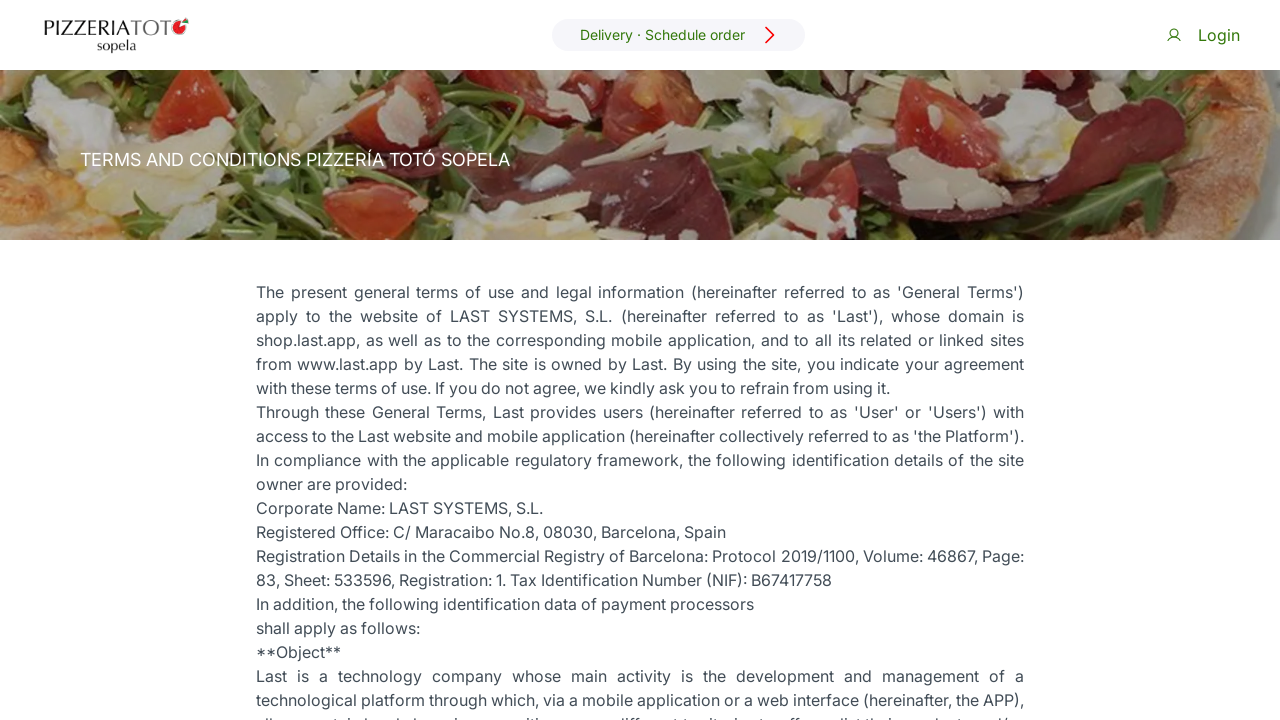

--- FILE ---
content_type: text/html;charset=utf-8
request_url: https://pedidosopela.pizzeriatoto.es/en/terminos-y-condiciones
body_size: 18944
content:
<!DOCTYPE html>
    <html  lang="en">
      <head>
        <link rel="stylesheet" type="text/css" href="/assets/_default.page.client.33055d35.css">
        <meta charset="UTF-8" />
        <title>Pizzería Totó Sopela </title>
<meta name="description" content="Enjoy Pizzería Totó Sopela  where and when you want! It's fast, simple, and safe. Order online now." data-h-359f0cf="">
<meta property="og:locale" content="en">
<meta property="og:image" content="https://res.cloudinary.com/lastpos/image/upload/f_auto,q_auto,h_600/ah5c5phg6wbzlkvinje2">
<meta property="og:locale:alternate" content="ca">
<meta property="og:locale:alternate" content="de">
<meta property="og:locale:alternate" content="en">
<meta property="og:locale:alternate" content="es">
<meta property="og:locale:alternate" content="eu">
<meta property="og:locale:alternate" content="fr">
<meta property="og:locale:alternate" content="gl">
<meta property="og:locale:alternate" content="it">
<meta property="og:locale:alternate" content="pt">
<link rel="icon" href="https://res.cloudinary.com/lastpos/image/upload/h_32,w_32,f_auto,q_auto/v1560251370/q8oqgbbk5fk7lq3yxdwi">
<link rel="alternate" hreflang="ca" href="https://pedidosopela.pizzeriatoto.es/ca/terminos-y-condiciones">
<link rel="alternate" hreflang="de" href="https://pedidosopela.pizzeriatoto.es/de/terminos-y-condiciones">
<link rel="alternate" hreflang="en" href="https://pedidosopela.pizzeriatoto.es/en/terminos-y-condiciones">
<link rel="alternate" hreflang="es" href="https://pedidosopela.pizzeriatoto.es/es/terminos-y-condiciones">
<link rel="alternate" hreflang="eu" href="https://pedidosopela.pizzeriatoto.es/eu/terminos-y-condiciones">
<link rel="alternate" hreflang="fr" href="https://pedidosopela.pizzeriatoto.es/fr/terminos-y-condiciones">
<link rel="alternate" hreflang="gl" href="https://pedidosopela.pizzeriatoto.es/gl/terminos-y-condiciones">
<link rel="alternate" hreflang="it" href="https://pedidosopela.pizzeriatoto.es/it/terminos-y-condiciones">
<link rel="alternate" hreflang="pt" href="https://pedidosopela.pizzeriatoto.es/pt/terminos-y-condiciones">
<script type="text/javascript">(function(w,s){var e=document.createElement("script");e.type="text/javascript";e.async=true;e.src="https://cdn-eu.pagesense.io/js/last/e43ef2d98ab5472685bc7636775d7b04.js";var x=document.getElementsByTagName("script")[0];x.parentNode.insertBefore(e,x);})(window,"script");</script>
<script type="text/javascript" data-h-2e87d8a=""></script>
        <meta name="viewport" content="width=device-width,initial-scale=1.0, maximum-scale=1.0, user-scalable=0" />
      </head>
      <body>
        <div id="app"><div id="appshell" style="--accent-color:#f90000;--accent-color-dark:#e00000;--accent-color-light:#ff0000;--secondary-color:#33780b;--secondary-color-dark:#143004;--secondary-color-light:#7fff1b;--background-color:#F3F7FB;--topbar-color:#FFFFFF;" class="noselect no-touch-action text-br-800"><section class="h-screen overflow-x-hidden"><div class="h-[4.365rem] flex justify-between z-30" style="background-color:var(--topbar-color);"><div class="py-2 pl-6 sm:pl-10 cursor-pointer"><div style="background-image:url(https://res.cloudinary.com/lastpos/image/upload/f_auto,q_auto/h_112,w_400,c_fit/v1560251370/nyfi1zuyw5oonkyjmvti);" class="w-[9.375rem] h-full bg-contain bg-left bg-no-repeat"><!--[--><!--]--></div></div><div class="hidden lg:flex items-center"><div class="bg-transparent-light-gray rounded-full py-1 px-4"><div data-v-32d09895><a aria-current="page" href="/en/terminos-y-condiciones?orderInfo=true" class="router-link-active router-link-exact-active text-center flex flex-row items-center px-2 font-light justify-center text-sm relative text-secondary" append data-v-32d09895><div class="lg:flex flex-1 flex-row" data-v-32d09895><div class="flex flex-row px-1" data-v-32d09895><div data-v-32d09895>Delivery ·</div><div class="flex flex-row items-top items-center justify-center ml-1" data-v-32d09895><div data-v-32d09895><div data-v-32d09895>Schedule order</div></div></div></div><div class="max-one-line text-left font-bold px-1" data-v-32d09895><!----></div></div><div class="justify-center" data-v-32d09895><div class="flex items-center justify-center flex-shrink-0 current-color-fill w-6 h-6 text-accent" data-v-32d09895><svg width="32" height="32" viewBox="0 0 32 32" fill="none" xmlns="http://www.w3.org/2000/svg">
<path fill-rule="evenodd" clip-rule="evenodd" d="M11.2286 5.22861C11.6546 4.80258 12.3454 4.80258 12.7714 5.22861L22.7714 15.2286C23.1974 15.6546 23.1974 16.3454 22.7714 16.7714L12.7714 26.7714C12.3454 27.1974 11.6546 27.1974 11.2286 26.7714C10.8026 26.3454 10.8026 25.6546 11.2286 25.2286L20.4572 16L11.2286 6.77139C10.8026 6.34536 10.8026 5.65463 11.2286 5.22861Z" fill="#545383"/>
</svg>
</div></div></a></div></div></div><div class="flex items-center gap-4 pr-5 sm:pr-10"><div class="text-secondary flex items-center justify-center h-full w-full cursor-pointer text-sm sm:text-base"><div class="flex items-center justify-center flex-shrink-0 current-color-fill w-4 h-4 mr-2 sm:mr-4 flex-shrink-0"><svg width="22" height="22" viewBox="0 0 22 22" fill="none" xmlns="http://www.w3.org/2000/svg">
<path fill-rule="evenodd" clip-rule="evenodd" d="M11 3.5C8.37665 3.5 6.25 5.62665 6.25 8.25C6.25 10.8734 8.37665 13 11 13C13.6234 13 15.75 10.8734 15.75 8.25C15.75 5.62665 13.6234 3.5 11 3.5ZM4.75 8.25C4.75 4.79822 7.54822 2 11 2C14.4518 2 17.25 4.79822 17.25 8.25C17.25 11.7018 14.4518 14.5 11 14.5C7.54822 14.5 4.75 11.7018 4.75 8.25Z" fill="#545383"/>
<path fill-rule="evenodd" clip-rule="evenodd" d="M11.0001 14.5C9.44203 14.5 7.91143 14.91 6.56202 15.6888C5.21261 16.4676 4.09191 17.5878 3.3125 18.9369C3.10529 19.2955 2.64656 19.4183 2.2879 19.2111C1.92924 19.0039 1.80647 18.5452 2.01368 18.1865C2.92477 16.6095 4.23481 15.3 5.81221 14.3896C7.38961 13.4792 9.17881 13 11.0001 13C12.8213 13 14.6105 13.4793 16.1879 14.3897C17.7653 15.3002 19.0753 16.6097 19.9864 18.1867C20.1936 18.5454 20.0708 19.0041 19.7121 19.2113C19.3535 19.4185 18.8947 19.2957 18.6875 18.937C17.9082 17.588 16.7875 16.4677 15.4381 15.6889C14.0887 14.91 12.5581 14.5 11.0001 14.5Z" fill="#545383"/>
</svg>
</div><div>Login</div></div><!----></div><!----></div><div style="" class="bg-cover section-header bg-shop h-header w-full flex items-center relative bg-empty" data-v-d214ff9b><!--[--><div class="absolute bg-black w-full h-full section-header__black-filter" data-v-d214ff9b></div><h1 class="section-header__title" data-v-d214ff9b>Terms and Conditions Pizzería Totó Sopela </h1><!--]--></div><div class="flex justify-center"><section class="w-full relative px-64 pt-10 pb-10 text-justify"><p>The present general terms of use and legal information (hereinafter referred to as 'General Terms') apply to the website of LAST SYSTEMS, S.L. (hereinafter referred to as 'Last'), whose domain is shop.last.app, as well as to the corresponding mobile application, and to all its related or linked sites from www.last.app by Last. The site is owned by Last. By using the site, you indicate your agreement with these terms of use. If you do not agree, we kindly ask you to refrain from using it.<br>Through these General Terms, Last provides users (hereinafter referred to as 'User' or 'Users') with access to the Last website and mobile application (hereinafter collectively referred to as 'the Platform').<br>In compliance with the applicable regulatory framework, the following identification details of the site owner are provided:<br>Corporate Name: LAST SYSTEMS, S.L.<br>Registered Office: C/ Maracaibo No.8, 08030, Barcelona, Spain<br>Registration Details in the Commercial Registry of Barcelona: Protocol 2019/1100, Volume: 46867, Page: 83, Sheet: 533596, Registration: 1. Tax Identification Number (NIF): B67417758<br></p><p>In addition, the following identification data of payment processors <br>shall apply as follows:</p><!----><p>**Object**<br>Last is a technology company whose main activity is the development and management of a technological platform through which, via a mobile application or a web interface (hereinafter, the APP), allows certain local shops in some cities across different territories to offer or list their products and/or services. Additionally, if the users of the APP and consumers of the aforementioned local shops request through the APP, Last facilitates, as an accessory, the immediate delivery of products.<br>Thus, Last has developed a platform through which different businesses, with which Last may maintain a commercial agreement for the use of the platform, offer and/or can list a range of products and services. The customer has the possibility of requesting the acquisition and/or collection of products and services from these businesses, either in person or through an authorized third party by making an order through the Platform. In such cases, Last acts merely as an intermediary and therefore cannot assume or accepts no responsibility for the quality of the products or the proper provision of services directly offered by the businesses or third parties.<br>Additionally, Last is an intermediary platform for the telematic contracting of on-demand delivery services. Its goal is to facilitate that those who request home delivery in local businesses (hereinafter, Customers) may carry out their errands by delegating in third parties willing to voluntarily perform the tasks assigned by the Customers (hereinafter, 'Agents').<br>The Agents, therefore, form a network of independent professionals who collaborate with third-party companies hired by the Customer when they are interested in providing their services. As a result, Last cannot take responsibility for delivery times, as they depend on the efficient preparation of orders by local stores, the actions of the Agents themselves, as well as the information provided by the users when placing an order or their availability and responsiveness at the time of delivery. In this regard, the delivery times indicated on the Site are merely indicative.<br>Throughout these General Terms of Use, we will refer to Customers and Agents as Users of the Platform.<br><br>**Terms of Use**<br>Access to the Platform, and the voluntary creation of a profile by the User, implies knowledge and express and unequivocal acceptance of these General Terms of Use and Contracting, the Privacy Policy, and the Cookie Policy by all Users.<br><br>**Access and Registration for Customers**<br>To be a Customer of the Platform, the following requirements must be met:<br>- Be at least 18 years of age.<br>- Accurately fill out the mandatory fields of the registration form, where personal data such as username, email address, phone number, and bank card number are requested.<br>- Accept these Terms of Use and Contracting.<br>- Accept the Privacy and Data Protection Policy.<br>- Accept the Cookie Policy.<br>The User guarantees that all data provided to Last in the registration forms of the Platform concerning their identity and legitimacy are true, accurate, and complete. They also commit to keeping their data up to date.<br>If the User provides any false, inaccurate, or incomplete data or if Last has reason to believe that the data provided is false, inaccurate, or incomplete, Last may deny the User present or future access and use of the Platform or any of its contents and/or services.<br>When registering on the Platform, the User will choose a username (username) and a password. Both the username and password are strictly confidential, personal, and non-transferable. Last recommends not using the same access credentials as on other platforms to increase account security. If the User uses the same access credentials as on other platforms, Last cannot guarantee the security of the account or ensure that the User is the only one accessing their profile.<br>The User agrees not to disclose account details or make them accessible to third parties. The User is solely responsible in the event of use of these details or services on the Site by third parties, including statements and/or content posted on the Platform, or any other actions taken using the username and/or password.<br>The User is the sole owner of the content posted by them on the Platform. Additionally, by registering on the Platform and accepting these Terms, the User grants Last, in relation to the content they may provide, a worldwide, irrevocable, transferable, royalty-free license, with the right to sublicense, use, copy, modify, create derivative works, distribute, publicly communicate, as well as exploit the content in any way that Last deems appropriate, with or without further communication to the User and wi...Last cannot guarantee the identity of registered Users; therefore, it will not be responsible for the use of the identity of a registered User by unregistered third parties. Users are required to immediately notify Last of the theft, disclosure, or loss of their credentials by communicating it through the channels provided by Last.<br><br>**3.1 Profile**<br>To complete registration on the Platform, the User must provide certain information such as: username, email address, phone number, bank card details, etc. Once registration is completed, every User can access their profile, complete it, edit it, and/or deactivate their account as they see fit. Last does not store users' payment data, which will be processed and stored by the payment service provider as described in these Terms and in the Privacy Policy.<br>**3.2. Credit Card Theft or Loss**<br>Since Last cannot guarantee the identity of registered Users, Users are obligated to inform Last in cases where they are aware that the credit card associated with their Last profile has been stolen or is being used fraudulently by a third party. Therefore, although Last and its payment platform proactively protect Users with appropriate security measures, if the User fails to notify Last of such theft, Last will not be liable for the fraudulent use of the User's account by third parties. Last advises Us...Last undertakes to collaborate with the User and the competent authorities, if necessary, to provide evidence of the improper charge. In the event of fraud, Last reserves the right to take any necessary actions when it is harmed by the improper use of the site.<br><br>**Service Operation. Conditions of the Mandate.**<br>When a User registered as a Customer needs assistance with an errand, they must go to the Last website or the corresponding application and request the service through these telematic means. The basic errand service consists of collecting a product and subsequently delivering it, with both addresses provided by the Customer, as long as they are exclusively within Last's operating territory. Additionally, the Customer can request that the Agent purchase products on their behalf, pick them up, and deliver.The Customer is solely responsible for correctly providing the delivery and pick-up addresses on the Platform, thus releasing Last and the Agent from any negligence or error in the pick-up or delivery of the order due to the incorrect provision of delivery and pick-up addresses. Consequently, the Customer will bear the cost resulting from the incorrect provision of delivery and pick-up addresses on the Platform.<br>The Customer must provide all the information, in as much detail as possible, regarding the service subject to the errand and, where applicable, regarding the product they request the Agent to purchase on their behalf from physical stores. To do this, they may enter any useful comments in the 'comments' section, and if necessary, may share a photo with the Agent to identify the order. The Customer will have constant communication with the Agent and may contact the Agent at any time for the Agent to carry out the order following the Customer's instructions.<br>To facilitate direct communication with the agent in case of any issues in processing the order and/or to communicate any changes, Last provides users with an internal chat that allows direct and immediate contact between the user and the agent during the execution of the order. The chat will no longer be active once the user has received the product or it has been canceled for any reason specified. If the user wishes to communicate with the agent or Last after completing the task, he must use the contact form in the Platform and contact the customer support team.<br>The Customer releases Last and the Agent from any negligence or error in the instructions provided for the purchase of the product requested to be purchased on their behalf from physical stores. As a result, the Customer will bear the cost resulting from the incorrect provision of instructions for the products on the Platform (i.e., incorrect address, incorrect product).<br>To the extent that the platform does not include the price of the product and/or service, and given that the prices listed on the Platform are indicative, the Customer may set an approximate price. In this case, the service or product may be purchased in person by the Agent in accordance with the Customer's estimate and never for an amount exceeding 30% of that estimate. If the price is higher, the Agent will contact the Customer to inform them of the situation, and the Customer will make the final decision.<br>If the product and/or service is not available, the Agent must call the Customer to present options. If the Customer does not agree with any of the options presented by the Agent and, consequently, is not interested in the alternatives, they must follow the cancellation policy outlined in these General Terms of Use (section nine). If the Customer does not respond to calls, the Agent will wait five minutes before leaving.<br>If the Customer is not present at the designated delivery location, the Agent will retain the product for 24 hours, or for 5 minutes in the case of perishable products. Additionally, the Customer must bear 100% of the cost of the basic errand service, as well as the price of the product if one has been purchased or contracted through the Agent on behalf of the Customer, and must pay for another service to receive the undelivered products. The Agent will not be responsible for any deterioration or expiratirtion of the product.<br>Once the task is completed, in the case where an in-person purchase of a product has been requested, the Agent will deliver the physical receipt for the product to the Customer, and/or via email. If the task only involves delivering a product, the Agent will deliver it to the Customer at the exact location and time indicated by the latter. All this is without prejudice to the electronic receipt for the service that the Customer will receive at the email address associated with their account.<br>At that time, the User, recipient of the service identified by the user in the order, or any third party authorized by the user, must ratify the mandate by signing the Agent's device. Last cannot verify the authenticity of the signature provided by the User. If the User receives confirmation of the task's completion without having personally ratified the mandate or through an authorized receiver, they must immediately notify Last so that the Platform can take appropriate measures. Last reserves the right ...FOOD/PACKAGED PRODUCTS: Last recommends that the User, when ordering food products by mandate, request information from the Agent and/or the restaurant or establishment offering the product, through the means provided by the Platform, regarding the content and composition of the ordered food products.<br><br>**Product Returns**<br>If the Customer wishes to return a product or file a claim about a service, without prejudice to Last's role as an intermediary, the ultimate responsibility will always lie with the store where the purchase was made. In the event of a refund of the purchase amount to the Customer, it will be the store that decides the refund method (cash, credit card, store credit, etc.), regardless of whether Last facilitates the refund on behalf of the local store.<br>Certain establishments may not have public-facing spaces, which means the User may not be able to access them to process returns or claims. In these cases, the User must contact Last's customer service through the channels available on the Platform to obtain the necessary assistance and support.<br>Notwithstanding the above, in the specific case of orders placed through the McDonald's product drop-down menu on the Platform, the Customer must contact Last directly.<br>If the User wishes to process the return of a product because it does not match what was requested through the platform, the User must provide a photo of the entire order along with a list of incorrect or undelivered products, as well as other evidence that demonstrates the product's non-conformance.<br>The Customer must check the products delivered by the Agent at the delivery address before signing and ratifying the mandate. By signing, the Customer confirms and ratifies the mandate, the in-person purchase, or service provided on their behalf. The Customer also states that a third party may ratify the mandate on their behalf, for example, in cases where the Customer is not at the final delivery address or has designated a third party to receive and sign. Thus, it is the responsibility of the Customer a...In any case, it will be up to the store to determine the appropriateness of the return. In the event of a dispute, the Customer should notify Last through the channels provided by Last for this purpose.<br><br>**Service Fees and Billing**<br>Registering and using the Platform for Customers is completely free.<br>Using the Platform by Agents and businesses may have an associated cost depending on the destination country from which they wish to use the Platform to provide services.<br>The Customer will only have to pay for each service requested through the Platform for the use of the Platform to request products and communicate through the Platform, and for the messenger or errand services provided by third parties.<br>Additionally, for services that include the purchase of a product, the User must pay the price of the product. By registering through the Platform and providing the required banking information, the User expressly authorizes Last to charge the receipts corresponding to the payment of the requested services, including the price and delivery of the requested products.<br>The total price of each service may consist of a variable percentage depending on the kilometers traveled and time spent by the Agent, as well as, where applicable, the price set by each business for cases where the User requests the physical purchase of a product or service. Last reserves the right to modify the price depending on the time slot and/or distance in which the service is carried out. According to these conditions, the Customer will have the right to know the approximate fee for their service...The fee may include tips for the Agent and/or the local store, the amount of which will depend solely and exclusively on the User's discretion.<br>Last reserves the right to modify its prices at any time. The changes made will take immediate effect upon publication. The User expressly authorizes Last to send receipts for contracted services and/or generated invoices electronically to the email address provided during the registration process. If an invoice is required, the user must add the tax information to the platform before placing the order.<br>The subsequent cancellation of the service by the user, when the preparation of the order has already been confirmed by the local store and communicated to the User, will entitle Last to charge the Customer the corresponding fee. Likewise, if the User has requested the Agent to purchase a product on their behalf, and the Customer cancels the order when the purchase has already been made, the Customer will bear the costs of the delivery services provided by the Agent, as well as the product.<br>All this is without prejudice to the fact that the Customer can request a new service for the return of the purchased products or to have them delivered to another address. For non-perishable products, the User can exercise their right of withdrawal from the store that sold them the products. If they wish to exercise this right through Last, they must request the new service.<br><br>**6.1. Payment Platforms**<br>The payment for products and/or services offered through the Platform, which are sold in person at restaurants and/or stores and delivered to Customers at a later time, is temporarily made to Last, which then transmits it to the restaurants and/or stores with which it maintains a commercial agreement. The restaurants and/or associated establishments authorize Last to accept payment on their behalf, so the correct payment of any product (i.e., food, drink, gift, etc.) to Last discharges the Customer fro...Likewise, the Customer's payment releases them from any obligation to the Agent, as the full payment to the Customer has the effect of discharging any obligation they might have with Partners and/or Agents.<br><br>The payment for products and/or services made by Customers is received in Last's accounts through an Electronic Money Institution. The Electronic Money Institutions are authorized to provide regulated payment services in all the territories where Last operates and comply with current regulations regarding payment services for Platforms like Last.<br><br>Last, through its contracted payment provider and with the sole purpose of verifying the payment method provided, reserves the right, as an anti-fraud measure, to request pre-authorization of charges for products ordered through the platform. This pre-authorization will not, in any case, constitute full payment for the order, as this will only be carried out once the products are made available to the user or for the reasons described in these terms and conditions.<br>Last, in order to provide greater support to Users, will act as the first point of contact with them and will assume responsibility for payments made through the platform. This responsibility includes refunds, returns, cancellations, and resolution disputes in an initial stage, without prejudice to the actions Last may take with local businesses as the only physical sellers of the products ordered by the Users.<br>As described above, in the event of a dispute, Last will offer the first line of support and refund the user if deemed appropriate.<br>If the User has any problems with their order, they can contact Last's customer service through the means provided on the Platform.<br><br>**Prices of Products and/or Services Listed on the Platform**<br>All prices indicated on the Platform include applicable taxes depending on the territory from which the User operates and will always be expressed in the currency valid in the territory from which the User operates.<br>According to Clause 6 above, the applicable prices for each service will be those published on the Platform, subject to the particularities described and applied automatically during the final phase of the contracting process.<br>However, the prices of products sold in restaurants and/or stores shown on the Last Platform may be indicative. In any case, these prices correspond to the products sold in restaurants and/or stores and are exclusively set by them.<br>The User understands that in all cases the economic valuation of some products may vary in real-time depending on the establishment selling them and the available stock. For any information about the requested order, the User can contact Last.<br>As previously stated, the Customer, by requesting the purchase and delivery through the platform, grants the Agent a mandate to purchase the products in person on their behalf for the price set by the stores. The Customer may be in direct contact with the Agent both during the order placement and delivery to instruct the Agent on which product to request.<br><br>**Promotional Codes and/or Other Offers or Discounts**<br>Promotional codes and/or other offers or discounts offered through the Platform must be correctly entered into the application before placing the order. Otherwise, their use will not be effective, and the User will not be able to enjoy them.<br>Whenever a cancellation is initiated by Last under the terms described in section 9 below, the Customer will retain the validity of the promotional code and/or other offers or discounts for future use. When the cancellation is initiated by the User, it will be subject to the provisions of section 9 below.<br>Last reserves the right to cancel promotional codes and/or other offers or discounts offered when it becomes aware of fraudulent use of them (e.g., redeeming a promotional code when the user is not the legitimate recipient, mass transmission of codes, selling discounts or codes, etc.). Last also reserves the right to apply penalties to users for the amount defrauded from the Company.<br>Last assumes no responsibility if, due to force majeure or events beyond its control or whose necessity is justified, it is forced to cancel, shorten, extend, or modify the conditions of promotions.<br>In particular, Last assumes no responsibility in the event that the website is unavailable at any time during promotions or due to a malfunction in the automated promotion system.<br><br>**Right of Withdrawal and Order Cancellation**<br>Due to the nature of the service provided by Last, the User is aware that once an Agent has voluntarily accepted an order, the execution of the purchase mandate has begun, and therefore the User may not have the right to withdraw from the service request for free.<br>Notwithstanding the above, cancellation costs may depend on the following factors:<br>- If the restaurant or establishment has accepted and started preparing the order, the product amount will be charged. The restaurant's acceptance will be communicated to the user via the Platform and/or through an email sent to the user's registered email address.<br>- If the user cancels the order after the Agent has accepted its processing, the cancellation fee will be charged to the user. The Agent's acceptance will be communicated to the user through the Platform.<br>- If both the restaurant or establishment and the Agent have accepted the processing of the order, the user will be charged the price of the products and the cancellation fee.<br>The User may check the total cancellation costs for each order through the 'Cancel' button on the Platform. Beforehand, the User will be shown the applicable charge based on the factors described above.<br>If, at the time of service cancellation, the Agent has already made the requested purchase or contracted a service, the user may instruct the Agent to return the item. In such a case, the User must pay the total cost of purchasing the products and delivery costs, as well as the cost of the return service.<br>If the Agent has managed to return the product, the User will be refunded the value of the product but will be required to pay for the two services of collection and delivery, as well as the return. The return will, in any case, be subject to the store's return policies. The Customer acknowledges that in the case of perishable products (i.e., food), it may not be possible to proceed with a return. Consequently, Last will be entitled to charge both for the product that the Agent has already purchased on ...In cases where the Customer has incorrectly provided the delivery address for the products, they may enter a new address at any time as long as it is within the same city as the original order and as long as this is a city where Last offers its intermediary service. In this case, the Customer will be contracting a new service and agrees to be charged the corresponding amounts for the new delivery.<br>If the Customer is located in another city than the one originally indicated, the address cannot be modified to deliver to a new city, and the order will be canceled. The Customer will bear the costs generated as set out in this clause.<br>Last reserves the right to cancel an order without the need to provide a justified reason. In the event of a cancellation initiated by Last, the User will be entitled to a refund of the amount paid.<br>Last provides official complaint forms available to the consumer, for the purpose of the service offered by Last, in the official languages of the countries where Last operates.<br>The mentioned complaint forms can be requested by the consumer through Last's customer service and will be automatically sent. The consumer must specify in the email the exact location from which the request is made, which must coincide with the place where the service was provided.<br>**10. Purchase of Alcoholic Beverages**<br>Users who place an order that includes the purchase and/or delivery of alcoholic beverages through the platform must be of legal age, having reached 18 years of age. By placing an order that includes alcoholic beverages, the User confirms that they are at least 18 years old. Last reserves the right to refuse to process the order for the purchase and/or delivery of alcohol to any person who cannot prove that they are at least 18 years old.<br>This clause will also apply to any other analogous product and/or service reserved for those of legal age as required by applicable legislation and requested by a User through the Platform.<br>Additionally, in cities where the sale and/or delivery of alcoholic beverages is restricted during certain hours, the User is responsible for placing orders during permitted hours according to applicable regulations. Last reserves the right to refuse the order for the purchase and/or delivery of alcohol outside the permitted hours.<br><br>**11. Geolocation**<br>Last may collect, use, and share precise location data, including the real-time geographic location of the User's computer or mobile device, provided the User authorizes it. These location data may be collected and used by Last to show Users the location of the origin of an errand and/or the destination location.<br>In this regard, Users expressly consent to their geolocation data being shared with other Users and Providers to successfully complete the requested task at any given time. Users may choose to deactivate Geolocation on their devices, as detailed in the Data Privacy Policy.<br>It is the User's responsibility to correctly provide the pick-up and delivery addresses. In this regard, Last is not responsible for any errors or omissions in the provision of addresses by the User.<br>**12. User Obligations**<br>Users are entirely responsible for accessing and correctly using their profile and other content on the Platform in compliance with the current legislation, whether national or international, of the country from which they use the Platform, as well as the principles of good faith, morality, good customs, and public order. Specifically, they commit to diligently observing these General Terms of Use.<br>Users are responsible for correctly assigning unique, non-transferable usernames and passwords that are sufficiently complex and for not using the same username and password as on other platforms to protect their account from fraudulent use by third parties unrelated to the platform.<br>Users shall refrain from using their profile and the rest of the content on the Platform for unlawful purposes or effects, which may damage, disable, affect, or deteriorate the Platform, its content, and its services. Similarly, they are prohibited from preventing the normal use or enjoyment of the Platform by other Users.<br>Last cannot be considered an editorially responsible entity and expressly declares that it does not identify with any of the opinions Users may express on the Platform, whose consequences are entirely the responsibility of the author.<br>Those who fail to comply with these obligations will be liable for any damage or harm they cause. Last will not be responsible for any consequence, damage, or harm that may result from such illegal access or use by third parties.<br>In general, Users agree, including but not limited to, the following:<br>- Not to alter or modify, in whole or in part, the Platform, by circumventing, deactivating, or manipulating its functions or services;<br>- Not to infringe industrial and intellectual property rights or regulations governing the protection of personal data;<br>- Not to use the Platform to insult, defame, intimidate, violate the image or harass other Users;<br>- Not to access other Users' email accounts;<br>- Not to introduce computer viruses, defective files, or any other software that may cause damage or alterations to Last's or third-party content or systems;<br>- Not to send mass and/or repetitive emails to a plurality of people or to send third-party email addresses without their consent;<br>- Not to perform advertising actions for goods or services without Last's prior consent.<br>Any User may report another User if they believe they are violating these General Terms of Use. All Users can also inform Last of any abuse or violation of these terms through the Contact Form. Last will verify the report as soon as possible and take any appropriate actions, reserving the right to remove and/or suspend any User from the Platform for breaching these General Terms of Use. Similarly, Last reserves the right to remove and/or suspend any message containing illegal or offensive content without ...**13. Deleting the User**<br>The User can unsubscribe from the Platform by sending an email through the Contact Form.<br><br>**14. Last's Responsibility**<br>The User is responsible for having the services and equipment necessary for internet browsing and access to the Platform. In case of any incident or difficulty accessing the Platform, the User can inform Last through the communication channels made available to the User, who will analyze the incident and provide instructions to the User on how to resolve it as quickly as possible.<br>Last does not control or is responsible for the content shared by Users through the Platform, and Users are solely responsible for the legal adequacy of such content.<br>Last will not be liable for interruptions in the service, connection errors, unavailability, or deficiencies in the internet access service, nor for interruptions in the internet network or any other reason beyond its control.<br>Last is not responsible for security errors that may occur or for damage that may be caused to the User's computer system (hardware and software), files, or documents stored on it, as a result of:<br>- The presence of a virus in the User's computer or mobile terminal that is used to connect to the services and content of the Platform;<br>- A malfunction of the browser;<br>- The use of non-updated versions of the browser.<br>**15. Liability for Content**<br>Last has no obligation to monitor and does not monitor the use that Users make of the Platform, and therefore does not guarantee that Users use the Platform in accordance with these General Terms of Use, nor that they use it diligently and/or prudently. Last is under no obligation to verify and does not verify the identity of the Users, nor the truthfulness, validity, completeness, and/or authenticity of the data that Users provide about themselves.<br>Last will not verify the products that may be collected or sent through the orders placed through the Platform. For this reason, both the User and the Agent release Last from any liability that may arise from the provision and/or transportation of products that require specific permits or licenses, as well as products prohibited by any applicable regulation.<br>If Last becomes aware that the User and/or the Agent is using the APP for the transportation of prohibited products, Last may initiate an internal investigation to clarify the facts, take necessary legal action, and/or block the corresponding User or Agent until the investigation is completed. Among the measures available to Last is the possibility of making the Users' and Agents' data and information available to the authorities.<br>Last excludes any liability for damages of any nature that may arise from the unlawful use of the Platform by Users or that may arise from the lack of truthfulness, validity, completeness, and/or authenticity of the information Users provide to others about themselves.<br>In particular, Last is not responsible for damages of any nature that may arise from the impersonation of a third party by a User in any type of communication made through the Platform. Last is also not responsible for the use of the application or for orders placed by a third party from the User's account.<br>Notwithstanding the above, Last reserves the right to limit, partially or totally, access to the Platform for certain Users, as well as to cancel, suspend, block, or remove certain types of content, using appropriate technological tools for this purpose, if it has actual knowledge that the activity or information stored is unlawful or infringes the rights of a third party. In this regard, Last may establish the necessary filters to prevent illegal or harmful content from being shared through the service.<br>Users' provision of content through the Platform implies the transfer to Last of all exploitation rights arising from the content provided on the Platform.<br><br>**16. Non-Warranty Clause for Errands and Payments**<br>Last does not offer any guarantee regarding the authenticity, accuracy, novelty, reliability, legality, or non-infringement of third-party rights by the Agents. In this sense, Users understand that Last is a technological platform, whose main activity is intermediation, i.e., it connects Clients and Agents, and therefore assumes no responsibility for the information provided by the Agents or for any damage or loss that they may eventually suffer as a result of a breach of these General Terms of Use.<br>By placing an order through the APP and accepting it by the Agent, a direct relationship is established between the User and the Agent, with Last being unrelated to it, merely providing the APP for the Parties to communicate and place as many orders as necessary. Therefore, Last will never be responsible for the availability of the Agents nor for the proper and satisfactory fulfillment of errands by them.<br>Last does not confirm or validate any Agent, their identity, or background. Notwithstanding the foregoing, Last may occasionally perform additional checks and implement procedures to help verify or check the identities of the Agents. In this sense, when a User reaches the status of Agent, it simply means that this user has completed the corresponding registration process and has accepted these General Terms of Use and any other applicable specific terms. It does not imply any certification or endorsement re...As members of the Platform, Users agree that any legal responsibility they intend to exercise as a result of actions or omissions of other Platform Users or third parties will be limited to those Users or third parties, with no legal action proceeding against Last.<br><br>**17. Platform Updates and Modifications**<br>Last reserves the right to modify, at any time and without prior notice, these General Terms of Use, the Privacy Policy, and the Cookie Policy. Users must carefully read these General Terms when accessing the Platform. In any case, acceptance of the General Terms will be a prior and indispensable step to access the services and content available through the Lastapp Platform.<br>Last also reserves the right to make updates, modifications, or deletions of information contained on its Platform at any time and without prior notice, regarding its configuration and presentation, without assuming any liability for it.<br>Last does not guarantee the absence of interruptions or errors in accessing the Platform or its content, nor that it is always updated. However, Last will carry out all necessary actions to correct errors, restore communication, and update content, as soon as it becomes aware of errors, disconnections, or outdated content.<br>**18. Intellectual Property**<br>Last owns or is licensed to all intellectual and industrial property rights included in the Platform, as well as the content accessible through it. The intellectual property rights of the Platform, including texts, images, graphic design, navigation structure, information, and content presented on it, are owned by Last, which holds the exclusive rights to exploit them in any way and, especially, the rights to reproduction, distribution, public communication, and transformation, in accordance with Spanis...Even as described above, Last may not own or be licensed for content such as names or images of companies with which Last has no commercial relationship. In such cases, Last acquires the content from publicly accessible sources, and it will not be understood that Last has any relationship with these proprietary rights.<br>The authorization granted to the User to access the Platform does not imply any waiver, transmission, license, or transfer, in whole or in part, of intellectual or industrial property rights by Last.<br>It is prohibited to delete, bypass, or manipulate the content of the Last Platform in any way. Similarly, modifying, copying, reusing, exploiting, reproducing, publicly communicating, making second or subsequent publications, uploading files, sending by mail, transmitting, using, treating, or distributing in any way all or part of the content included in the Last Platform for public or commercial purposes is prohibited, unless expressly authorized in writing by Last or, if applicable, by the owner of the ...The User who shares any type of content through the Platform guarantees that they have the necessary rights to do so, holding Last harmless from any liability regarding the content and legality of the information provided.<br>Providing content through the Platform implies granting Last, free of charge and to the fullest extent permitted by applicable law, the exploitation rights derived from such content.<br>**19. Severability Clause**<br>If any clause in these General Terms is null or void, it will be deemed not to have been included. This declaration of nullity will not invalidate the rest of the Agreement, which will remain in force and effective between the Parties.<br><br>**20. Applicable Law**<br>The relationship between Last and the User will be governed and interpreted in accordance with the General Terms that, regarding interpretation, validity, and execution, will be governed by Spanish law. Any dispute will be submitted to the Courts of Barcelona, unless the User requests the courts of their place of residence.<br><br>**21. Out-of-Court Dispute Resolution**<br>Disputes or conflicts that arise outside the European Union will be subject to resolution by the Spanish Arbitration Court of the Chamber of Commerce.<br></p></section></div></section><div class="portal-target-root"></div><!----></div></div>
        <script type="module" src="/assets/entry-client-routing.a1946779.js" defer></script>
        <link rel="modulepreload" href="/assets/renderer/_default.page.client.eb5d00ea.js" as="script" type="text/javascript">
        <link rel="modulepreload" href="/assets/chunk-87a37d76.js" as="script" type="text/javascript">
        <link rel="modulepreload" href="/assets/chunk-6ffb16e1.js" as="script" type="text/javascript">
        <link rel="modulepreload" href="/assets/chunk-19478782.js" as="script" type="text/javascript">
        <link rel="modulepreload" href="/assets/chunk-6a9c3fe8.js" as="script" type="text/javascript">
        <script id="vite-plugin-ssr_pageContext" type="application/json">{"pageContext":{"_pageId":"/pages/all","pageProps":"!undefined","initialStoreState":{"auth":{"accessToken":null,"locationId":null,"user":{"cards":[]},"userRefreshed":false},"organization":{"organizationId":"bcc0d168-dfa0-4131-91f1-c43c6a478073","organizationPoints":"!undefined","organizationConfig":{"organizationId":"bcc0d168-dfa0-4131-91f1-c43c6a478073","barcodes":false,"autoclose":true,"takeawayAutoprint":false,"takeawaySms":false,"shadowedDisabledProducts":false,"seatsRequired":false,"restaurantAutoprint":false,"showManualShipment":false,"ratings":true,"glovoHqImages":false,"waitForNumberBeforePrintingBill":false,"emailWhenIntegrationClosure":false,"employeeTills":false,"seatSelector":true,"euFunded":false,"allowDomiciliatedPayment":false},"selectedLocationId":"9858512f-ead2-4b62-a3b7-46eb65252f50","locations":{"9858512f-ead2-4b62-a3b7-46eb65252f50":{"id":"9858512f-ead2-4b62-a3b7-46eb65252f50","name":"Pizzería Totó Sopela ","address":"Bentatxu Kalea, 1, 48600 Sopela, Bizkaia, Spain","phoneNumber":"+34","organizationId":"bcc0d168-dfa0-4131-91f1-c43c6a478073","deleted":0,"latitude":43.3822053,"longitude":-2.9810201,"postalCode":"48600","email":"","regionCode":"PV","city":"Sopela","countryCode":"ES","creationTime":"2022-10-04T22:59:10.000Z","eulaAcceptedAt":"2024-03-12T16:10:36.000Z","brandId":"c998d16c-0a09-41dd-87b4-94f00cd16a9d","locationBrandId":"d8f707a1-40b6-4cee-b1d2-e74d4a04e23d","brandName":"Pizzería Totó Sopela ","coverImageId":"ah5c5phg6wbzlkvinje2","colorLogoImageId":"nyfi1zuyw5oonkyjmvti","faviconImageId":"q8oqgbbk5fk7lq3yxdwi","accentColor":"#f90000","secondaryColor":"#33780b","catalogId":"4ac96f8f-bc91-49aa-b8ec-489aa01c368f","takeawayCatalogId":"4ac96f8f-bc91-49aa-b8ec-489aa01c368f","onsiteCatalogId":"9a470a3f-6a57-4fe3-a816-a8bd2efe2189","workingTime":{"monday":[{"id":"9ef7bd1b-e98c-43b2-ab0a-1eba643c081d","locationId":"9858512f-ead2-4b62-a3b7-46eb65252f50","day":"monday","start":"19:45","end":"22:45"}],"tuesday":[{"id":"15bae20b-5b84-4933-a774-46b0d3194305","locationId":"9858512f-ead2-4b62-a3b7-46eb65252f50","day":"tuesday","start":"19:45","end":"22:45"}],"wednesday":[{"id":"c279a758-3049-43b3-8f05-60f12eb9d34b","locationId":"9858512f-ead2-4b62-a3b7-46eb65252f50","day":"wednesday","start":"19:45","end":"22:45"}],"thursday":[{"id":"96411524-e9be-48bd-a451-1a48e79ffb84","locationId":"9858512f-ead2-4b62-a3b7-46eb65252f50","day":"thursday","start":"19:45","end":"22:45"}],"friday":[{"id":"7ec64d4e-f7c9-4627-b60c-fb42697095c2","locationId":"9858512f-ead2-4b62-a3b7-46eb65252f50","day":"friday","start":"19:45","end":"23:45"}],"saturday":[{"id":"804cf69e-017a-4a04-8df5-11eb4072915b","locationId":"9858512f-ead2-4b62-a3b7-46eb65252f50","day":"saturday","start":"19:45","end":"23:45"},{"id":"a47899be-3c6f-484a-966d-cdfbd5c1db82","locationId":"9858512f-ead2-4b62-a3b7-46eb65252f50","day":"saturday","start":"13:30","end":"15:15"}],"sunday":[{"id":"7f6bb54e-113b-462c-b9dc-97143fb000d1","locationId":"9858512f-ead2-4b62-a3b7-46eb65252f50","day":"sunday","start":"13:30","end":"15:15"},{"id":"93165d50-94cd-4804-bcf0-abb78738f3f5","locationId":"9858512f-ead2-4b62-a3b7-46eb65252f50","day":"sunday","start":"19:45","end":"22:45"}]},"fullSlots":{"takeAway":[],"ownDelivery":[]},"preparationMinutes":30,"paycometConfigId":null,"qrMenuOnly":false,"allowQrOnlinePayments":false,"qrPayLater":0,"qrMinimumBasket":0,"timezone":"Europe/Madrid","areas":[{"id":"e53b6738-4121-4a82-8c02-8686bf6abe6e","locationId":"9858512f-ead2-4b62-a3b7-46eb65252f50","name":null,"deliveryFee":180,"deliveryExtraMinutes":10,"minimumBasket":1100,"polygon":[{"lat":43.41620581948236,"lng":-2.971362285772101},{"lat":43.4145848090277,"lng":-2.9538528253228824},{"lat":43.41258965966909,"lng":-2.9459564019830387},{"lat":43.410594444580184,"lng":-2.9497329522760074},{"lat":43.40847445652763,"lng":-2.9459564019830387},{"lat":43.40560611928963,"lng":-2.950762920537726},{"lat":43.40410954159458,"lng":-2.952136211553351},{"lat":43.40149044166285,"lng":-2.943896465459601},{"lat":43.39762394434441,"lng":-2.9440681268365543},{"lat":43.392884030385396,"lng":-2.9402915765435855},{"lat":43.391387138426104,"lng":-2.943295650640265},{"lat":43.3839021240555,"lng":-2.94741552368714},{"lat":43.382155487708204,"lng":-2.945698909917609},{"lat":43.38059594844638,"lng":-2.9459564019830387},{"lat":43.379285904464766,"lng":-2.944325618901984},{"lat":43.37589872564563,"lng":-2.9393556147265354},{"lat":43.37539962594695,"lng":-2.93699527079343},{"lat":43.37490052214046,"lng":-2.9375531702685276},{"lat":43.373496770661156,"lng":-2.9387547999071995},{"lat":43.37277928513471,"lng":-2.937044064858718},{"lat":43.37293526097123,"lng":-2.935670773843093},{"lat":43.37461977444407,"lng":-2.9326666997464135},{"lat":43.3737775235565,"lng":-2.93000594840364},{"lat":43.37162505147658,"lng":-2.9300917790921166},{"lat":43.37015883110063,"lng":-2.9281176732571557},{"lat":43.369004547571144,"lng":-2.9233540700467064},{"lat":43.369191730176325,"lng":-2.92176620230989},{"lat":43.369129336038775,"lng":-2.9193629430325463},{"lat":43.36797503291707,"lng":-2.9195346044094994},{"lat":43.36700789717287,"lng":-2.918547551492019},{"lat":43.36519837597868,"lng":-2.9198779271634057},{"lat":43.36315497983333,"lng":-2.9262293981106713},{"lat":43.35934844120208,"lng":-2.931207578042312},{"lat":43.35728906665694,"lng":-2.9357566045315697},{"lat":43.35115546779645,"lng":-2.9388831271948557},{"lat":43.34965754556578,"lng":-2.9318450107397775},{"lat":43.34441452663064,"lng":-2.9375956668677072},{"lat":43.349345473781185,"lng":-2.948067010861848},{"lat":43.35777084876696,"lng":-2.9593108310522775},{"lat":43.36012822760899,"lng":-2.9602409312963407},{"lat":43.36705461273857,"lng":-2.948997111105911},{"lat":43.37589246551689,"lng":-2.971368962961982},{"lat":43.36697043793915,"lng":-2.9487096612041697},{"lat":43.36010644668126,"lng":-2.9602968041485056},{"lat":43.36778158559111,"lng":-2.9822694603985056},{"lat":43.3695910297266,"lng":-2.993770772654365},{"lat":43.37208672616667,"lng":-2.996345693308662},{"lat":43.375206202301314,"lng":-2.998834783274482},{"lat":43.382692290335314,"lng":-3.006559545237373},{"lat":43.3883686242111,"lng":-3.0099927727764353}],"enabled":true,"estimatedDeliveryMinutes":25}],"offlinePaymentMethods":{"delivery":["cash"],"takeaway":["cash"]},"pickupTypes":{"delivery":true,"takeAway":true},"slug":"pizzería-totó-sopela-","customLabel":"Sopela. Pizzería Totó Sopela . Bentatxu Kalea, 1, 48600 Sopela, Bizkaia, Spain","askForCutlery":true,"nextDayOrdering":false,"companyData":{"name":"ANTONIO CARMINE BARILARO Y OTROS CB","taxId":"E95698056","address":"Bentatxu Kalea, 1, 1dr, 48600 Sopela, Bizkaia, Spain","email":"antonio@pizzeriatoto.es"},"taxRate":0.04,"currencyCode":"EUR","autoprintQrKitchenOrders":false,"temporalClosures":[],"provider":"Adyen","lastProducts":{"locationId":"9858512f-ead2-4b62-a3b7-46eb65252f50","pos":true,"bookings":false,"delivery":false,"qr":false,"shop":true,"attendance":false,"stock":false}}},"sortedIds":["9858512f-ead2-4b62-a3b7-46eb65252f50"],"logoLink":null,"metaDescription":null,"commsLine":null,"metaTitle":null,"currentAddress":{"latitude":41.4419487,"longitude":2.2017015},"takeAwayConfirmed":false,"customScripts":{},"showAddressWithoutNumberWarning":null,"pickupTypeSelection":true,"locationGroups":"!undefined","isMarketplace":false,"brand":{"id":"c998d16c-0a09-41dd-87b4-94f00cd16a9d","name":"Pizzería Totó Sopela ","imageId":"ptb9rdndnfyidfvq7fe8","organizationId":"bcc0d168-dfa0-4131-91f1-c43c6a478073","coverImageId":"ah5c5phg6wbzlkvinje2","colorLogoImageId":"nyfi1zuyw5oonkyjmvti","faviconImageId":"q8oqgbbk5fk7lq3yxdwi","accentColor":"#f90000","deleted":false,"secondaryColor":"#33780b","isMarketplace":false,"subBrands":[]},"selectedBrand":{"id":"c998d16c-0a09-41dd-87b4-94f00cd16a9d","name":"Pizzería Totó Sopela ","imageId":"ptb9rdndnfyidfvq7fe8","organizationId":"bcc0d168-dfa0-4131-91f1-c43c6a478073","coverImageId":"ah5c5phg6wbzlkvinje2","colorLogoImageId":"nyfi1zuyw5oonkyjmvti","faviconImageId":"q8oqgbbk5fk7lq3yxdwi","accentColor":"#f90000","deleted":false,"secondaryColor":"#33780b","isMarketplace":false,"subBrands":[]},"selectedLocationGroupId":null,"languages":[]},"site":{"mode":"default","initialized":false,"features":{"qrPayLater":["payLaterAllowed"],"qr":["askForCustomerDetails","discountsAllowed"],"kiosk":["askForCustomerDetails","discountsAllowed","clearCustomerInfo"],"default":["login","askForCustomerDetails","askForPickupType","askForDinersAndCutlery","locationSelector","discountsAllowed"]}},"tab":{"diners":1,"pickupType":"ownDelivery","needCutlery":false,"instructions":"","customerInfo":{},"isScheduledOrder":false,"schedulingTime":null,"tableName":null,"tip":{"type":"percentage","amount":0},"inProgressTab":{"id":null,"lastSentToKitchenTime":null,"pendingBillTotal":null}},"promotions":{"fromURL":true,"promotions":[],"totalAvailablePoints":0,"promotionCode":"PRIMER PEDIDO","visibleCartPromotion":{"id":"9cb2217b-894d-4a89-bb39-d15ea2dde857","organizationId":"bcc0d168-dfa0-4131-91f1-c43c6a478073","name":"DESCUENTO PRIMER PEDIDO","description":"DESCUENTO PRIMER PEDIDO","discountType":"percentage","discountAmount":15,"enabled":true,"accumulated":false,"availableInShop":true,"code":"PRIMER PEDIDO","minExpense":0,"oncePerPerson":true,"internalDescription":"DESCUENTO PRIMER PEDIDO","showPopup":true,"deleted":false,"availableInPos":true,"availableInAdmin":true,"freeDelivery":false,"assignedToCustomer":false,"locations":["9858512f-ead2-4b62-a3b7-46eb65252f50"],"weekdays":["friday","monday","saturday","sunday","thursday","tuesday","wednesday"]},"appliedCartPromotion":"!undefined","locationIdsWithPromocodes":[],"errorMessage":"You need to be logged in to use this promotion"}},"browserLocale":"es","host":"pedidosopela.pizzeriatoto.es"}}</script>
      </body>
    </html>

--- FILE ---
content_type: text/css
request_url: https://pedidosopela.pizzeriatoto.es/assets/_default.page.client.33055d35.css
body_size: 33728
content:
.current-color-stroke path{stroke:currentColor}.transparent-background[data-v-431d31e8]{background-color:#403f64cc;backdrop-filter:blur(.625rem)}.rounded-xl[data-v-431d31e8]{border-radius:1rem}.capitalize-first[data-v-431d31e8]:first-letter{text-transform:uppercase}.progress[data-v-431d31e8]{transition:.4s linear;transition-property:width}@media (min-width: 640px){.list-enter[data-v-87d2ebcc],.list-leave-to[data-v-87d2ebcc]{opacity:0;transform:translate(100%)}}@media (max-width: 640px){.list-enter[data-v-87d2ebcc],.list-leave-to[data-v-87d2ebcc]{opacity:0;transform:translateY(-100%)}.list-leave-active[data-v-87d2ebcc]{left:0;right:0}}.notification-item.transition[data-v-87d2ebcc]{transition:all .6s}.pb-30[data-v-87d2ebcc]{padding-bottom:7.5rem}.blur-background[data-v-925d1919]{background:rgba(24,24,37,.8);backdrop-filter:blur(60px)}.menu-background[data-v-925d1919]{background:rgba(44,44,69,.9);backdrop-filter:blur(40px)}.fade-enter[data-v-925d1919],.fade-leave-to[data-v-925d1919]{opacity:0}.fade-enter>.menu[data-v-925d1919],.fade-leave-to>.menu[data-v-925d1919]{transform:translate(20rem)}.transition[data-v-925d1919]{transition:all .3s}.menu-w[data-v-925d1919]{width:30rem}@media (min-width: 640px){.floating-list[data-v-8c6cff03]{padding-right:.5rem;top:3.5rem}}@media (max-width: 640px){.floating-list[data-v-8c6cff03]{padding-right:.5rem;padding-left:.5rem;width:100vw}}.transparent-background[data-v-03793afa]{background-color:#1e201fe6}.text-color[data-v-03793afa]{color:#2c3a4c}@media screen and (min-width: 640px){.dialog-w[data-v-03793afa]{width:30.25rem}}.no-touch-action{touch-action:manipulation}*,:before,:after{--tw-border-spacing-x: 0;--tw-border-spacing-y: 0;--tw-translate-x: 0;--tw-translate-y: 0;--tw-rotate: 0;--tw-skew-x: 0;--tw-skew-y: 0;--tw-scale-x: 1;--tw-scale-y: 1;--tw-pan-x: ;--tw-pan-y: ;--tw-pinch-zoom: ;--tw-scroll-snap-strictness: proximity;--tw-gradient-from-position: ;--tw-gradient-via-position: ;--tw-gradient-to-position: ;--tw-ordinal: ;--tw-slashed-zero: ;--tw-numeric-figure: ;--tw-numeric-spacing: ;--tw-numeric-fraction: ;--tw-ring-inset: ;--tw-ring-offset-width: 0px;--tw-ring-offset-color: #fff;--tw-ring-color: rgb(59 130 246 / .5);--tw-ring-offset-shadow: 0 0 #0000;--tw-ring-shadow: 0 0 #0000;--tw-shadow: 0 0 #0000;--tw-shadow-colored: 0 0 #0000;--tw-blur: ;--tw-brightness: ;--tw-contrast: ;--tw-grayscale: ;--tw-hue-rotate: ;--tw-invert: ;--tw-saturate: ;--tw-sepia: ;--tw-drop-shadow: ;--tw-backdrop-blur: ;--tw-backdrop-brightness: ;--tw-backdrop-contrast: ;--tw-backdrop-grayscale: ;--tw-backdrop-hue-rotate: ;--tw-backdrop-invert: ;--tw-backdrop-opacity: ;--tw-backdrop-saturate: ;--tw-backdrop-sepia: ;--tw-contain-size: ;--tw-contain-layout: ;--tw-contain-paint: ;--tw-contain-style: }::backdrop{--tw-border-spacing-x: 0;--tw-border-spacing-y: 0;--tw-translate-x: 0;--tw-translate-y: 0;--tw-rotate: 0;--tw-skew-x: 0;--tw-skew-y: 0;--tw-scale-x: 1;--tw-scale-y: 1;--tw-pan-x: ;--tw-pan-y: ;--tw-pinch-zoom: ;--tw-scroll-snap-strictness: proximity;--tw-gradient-from-position: ;--tw-gradient-via-position: ;--tw-gradient-to-position: ;--tw-ordinal: ;--tw-slashed-zero: ;--tw-numeric-figure: ;--tw-numeric-spacing: ;--tw-numeric-fraction: ;--tw-ring-inset: ;--tw-ring-offset-width: 0px;--tw-ring-offset-color: #fff;--tw-ring-color: rgb(59 130 246 / .5);--tw-ring-offset-shadow: 0 0 #0000;--tw-ring-shadow: 0 0 #0000;--tw-shadow: 0 0 #0000;--tw-shadow-colored: 0 0 #0000;--tw-blur: ;--tw-brightness: ;--tw-contrast: ;--tw-grayscale: ;--tw-hue-rotate: ;--tw-invert: ;--tw-saturate: ;--tw-sepia: ;--tw-drop-shadow: ;--tw-backdrop-blur: ;--tw-backdrop-brightness: ;--tw-backdrop-contrast: ;--tw-backdrop-grayscale: ;--tw-backdrop-hue-rotate: ;--tw-backdrop-invert: ;--tw-backdrop-opacity: ;--tw-backdrop-saturate: ;--tw-backdrop-sepia: ;--tw-contain-size: ;--tw-contain-layout: ;--tw-contain-paint: ;--tw-contain-style: }*,:before,:after{box-sizing:border-box;border-width:0;border-style:solid;border-color:currentColor}:before,:after{--tw-content: ""}html,:host{line-height:1.5;-webkit-text-size-adjust:100%;-moz-tab-size:4;-o-tab-size:4;tab-size:4;font-family:ui-sans-serif,system-ui,sans-serif,"Apple Color Emoji","Segoe UI Emoji",Segoe UI Symbol,"Noto Color Emoji";font-feature-settings:normal;font-variation-settings:normal;-webkit-tap-highlight-color:transparent}body{margin:0;line-height:inherit}hr{height:0;color:inherit;border-top-width:1px}abbr:where([title]){-webkit-text-decoration:underline dotted;text-decoration:underline dotted}h1,h2,h3,h4,h5,h6{font-size:inherit;font-weight:inherit}a{color:inherit;text-decoration:inherit}b,strong{font-weight:bolder}code,kbd,samp,pre{font-family:ui-monospace,SFMono-Regular,Menlo,Monaco,Consolas,Liberation Mono,Courier New,monospace;font-feature-settings:normal;font-variation-settings:normal;font-size:1em}small{font-size:80%}sub,sup{font-size:75%;line-height:0;position:relative;vertical-align:baseline}sub{bottom:-.25em}sup{top:-.5em}table{text-indent:0;border-color:inherit;border-collapse:collapse}button,input,optgroup,select,textarea{font-family:inherit;font-feature-settings:inherit;font-variation-settings:inherit;font-size:100%;font-weight:inherit;line-height:inherit;letter-spacing:inherit;color:inherit;margin:0;padding:0}button,select{text-transform:none}button,input:where([type="button"]),input:where([type="reset"]),input:where([type="submit"]){-webkit-appearance:button;background-color:transparent;background-image:none}:-moz-focusring{outline:auto}:-moz-ui-invalid{box-shadow:none}progress{vertical-align:baseline}::-webkit-inner-spin-button,::-webkit-outer-spin-button{height:auto}[type=search]{-webkit-appearance:textfield;outline-offset:-2px}::-webkit-search-decoration{-webkit-appearance:none}::-webkit-file-upload-button{-webkit-appearance:button;font:inherit}summary{display:list-item}blockquote,dl,dd,h1,h2,h3,h4,h5,h6,hr,figure,p,pre{margin:0}fieldset{margin:0;padding:0}legend{padding:0}ol,ul,menu{list-style:none;margin:0;padding:0}dialog{padding:0}textarea{resize:vertical}input::-moz-placeholder,textarea::-moz-placeholder{opacity:1;color:#9ca3af}input::placeholder,textarea::placeholder{opacity:1;color:#9ca3af}button,[role=button]{cursor:pointer}:disabled{cursor:default}img,svg,video,canvas,audio,iframe,embed,object{display:block;vertical-align:middle}img,video{max-width:100%;height:auto}[hidden]:where(:not([hidden="until-found"])){display:none}@font-face{font-family:Poppins;font-weight:300;src:url(/fonts/Poppins/Poppins-300.woff2)}@font-face{font-family:Poppins;font-weight:400;src:url(/fonts/Poppins/Poppins-400.woff2)}@font-face{font-family:Poppins;font-weight:500;src:url(/fonts/Poppins/Poppins-500.woff2)}@font-face{font-family:Poppins;font-weight:600;src:url(/fonts/Poppins/Poppins-600.woff2)}@font-face{font-family:Poppins;font-weight:700;src:url(/fonts/Poppins/Poppins-700.woff2)}@font-face{font-family:Poppins;font-weight:800;src:url(/fonts/Poppins/Poppins-800.woff2)}@font-face{font-family:Poppins;font-weight:900;src:url(/fonts/Poppins/Poppins-900.woff2)}@font-face{font-family:Inter;src:url(/fonts/Inter-VariableFont_opsz,wght.ttf) format("truetype-variations")}.bg-empty{background:url(/assets/empty-pattern.87c1c8dd.png) repeat}.container{width:100%}@media (min-width: 640px){.container{max-width:640px}}@media (min-width: 768px){.container{max-width:768px}}@media (min-width: 1024px){.container{max-width:1024px}}@media (min-width: 1280px){.container{max-width:1280px}}@media (min-width: 1536px){.container{max-width:1536px}}.pointer-events-none{pointer-events:none}.pointer-events-auto{pointer-events:auto}.visible{visibility:visible}.invisible{visibility:hidden}.collapse{visibility:collapse}.fixed{position:fixed}.absolute{position:absolute}.relative{position:relative}.sticky{position:sticky}.inset-0{inset:0px}.inset-x-0{left:0px;right:0px}.inset-x-\[1px\]{left:1px;right:1px}.-left-4{left:-1rem}.-right-4{right:-1rem}.-top-5{top:-1.25rem}.bottom-0{bottom:0px}.bottom-3{bottom:.75rem}.left-0{left:0px}.left-4{left:1rem}.right-0{right:0px}.right-4{right:1rem}.top-0{top:0px}.top-1\/2{top:50%}.top-10{top:2.5rem}.top-4{top:1rem}.top-\[1px\]{top:1px}.top-full{top:100%}.-z-20{z-index:-20}.z-0{z-index:0}.z-10{z-index:10}.z-20{z-index:20}.z-30{z-index:30}.z-40{z-index:40}.z-50{z-index:50}.z-\[1\]{z-index:1}.order-last{order:9999}.clear-both{clear:both}.m-0{margin:0}.m-1{margin:.25rem}.m-10{margin:2.5rem}.m-2{margin:.5rem}.m-4{margin:1rem}.m-8{margin:2rem}.m-auto{margin:auto}.-mx-2{margin-left:-.5rem;margin-right:-.5rem}.-mx-4{margin-left:-1rem;margin-right:-1rem}.-mx-5{margin-left:-1.25rem;margin-right:-1.25rem}.-mx-6{margin-left:-1.5rem;margin-right:-1.5rem}.mx-0{margin-left:0;margin-right:0}.mx-1{margin-left:.25rem;margin-right:.25rem}.mx-10{margin-left:2.5rem;margin-right:2.5rem}.mx-2{margin-left:.5rem;margin-right:.5rem}.mx-20{margin-left:5rem;margin-right:5rem}.mx-3{margin-left:.75rem;margin-right:.75rem}.mx-4{margin-left:1rem;margin-right:1rem}.mx-5{margin-left:1.25rem;margin-right:1.25rem}.mx-6{margin-left:1.5rem;margin-right:1.5rem}.mx-auto{margin-left:auto;margin-right:auto}.my-12{margin-top:3rem;margin-bottom:3rem}.my-2{margin-top:.5rem;margin-bottom:.5rem}.my-3{margin-top:.75rem;margin-bottom:.75rem}.my-4{margin-top:1rem;margin-bottom:1rem}.my-6{margin-top:1.5rem;margin-bottom:1.5rem}.-ml-1{margin-left:-.25rem}.-ml-6{margin-left:-1.5rem}.-mr-3{margin-right:-.75rem}.-mt-1{margin-top:-.25rem}.-mt-12{margin-top:-3rem}.-mt-14{margin-top:-3.5rem}.-mt-20{margin-top:-5rem}.-mt-4{margin-top:-1rem}.-mt-5{margin-top:-1.25rem}.-mt-6{margin-top:-1.5rem}.mb-10{margin-bottom:2.5rem}.mb-12{margin-bottom:3rem}.mb-2{margin-bottom:.5rem}.mb-24{margin-bottom:6rem}.mb-3{margin-bottom:.75rem}.mb-4{margin-bottom:1rem}.mb-5{margin-bottom:1.25rem}.mb-6{margin-bottom:1.5rem}.mb-8{margin-bottom:2rem}.mb-\[0\.063rem\]{margin-bottom:.063rem}.ml-1{margin-left:.25rem}.ml-14{margin-left:3.5rem}.ml-2{margin-left:.5rem}.ml-3{margin-left:.75rem}.ml-4{margin-left:1rem}.ml-5{margin-left:1.25rem}.ml-6{margin-left:1.5rem}.ml-8{margin-left:2rem}.mr-0{margin-right:0}.mr-1{margin-right:.25rem}.mr-10{margin-right:2.5rem}.mr-2{margin-right:.5rem}.mr-3{margin-right:.75rem}.mr-4{margin-right:1rem}.mr-5{margin-right:1.25rem}.mr-6{margin-right:1.5rem}.mr-8{margin-right:2rem}.mt-1{margin-top:.25rem}.mt-10{margin-top:2.5rem}.mt-12{margin-top:3rem}.mt-2{margin-top:.5rem}.mt-20{margin-top:5rem}.mt-3{margin-top:.75rem}.mt-4{margin-top:1rem}.mt-44{margin-top:11rem}.mt-5{margin-top:1.25rem}.mt-52{margin-top:13rem}.mt-6{margin-top:1.5rem}.mt-8{margin-top:2rem}.box-border{box-sizing:border-box}.line-clamp-1{overflow:hidden;display:-webkit-box;-webkit-box-orient:vertical;-webkit-line-clamp:1}.line-clamp-2{overflow:hidden;display:-webkit-box;-webkit-box-orient:vertical;-webkit-line-clamp:2}.block{display:block}.inline-block{display:inline-block}.inline{display:inline}.flex{display:flex}.inline-flex{display:inline-flex}.table{display:table}.grid{display:grid}.contents{display:contents}.\!hidden{display:none!important}.hidden{display:none}.size-\[9px\]{width:9px;height:9px}.\!h-6{height:1.5rem!important}.\!h-\[1\.125rem\]{height:1.125rem!important}.\!h-auto{height:auto!important}.h-0{height:0px}.h-1{height:.25rem}.h-1\/3{height:33.333333%}.h-1\/4{height:25%}.h-10{height:2.5rem}.h-12{height:3rem}.h-14{height:3.5rem}.h-2{height:.5rem}.h-2\.5{height:.625rem}.h-28{height:7rem}.h-3{height:.75rem}.h-32{height:8rem}.h-4{height:1rem}.h-40{height:10rem}.h-5{height:1.25rem}.h-6{height:1.5rem}.h-64{height:16rem}.h-7{height:1.75rem}.h-8{height:2rem}.h-9{height:2.25rem}.h-\[1\.375rem\]{height:1.375rem}.h-\[1px\]{height:1px}.h-\[4\.365rem\]{height:4.365rem}.h-auto{height:auto}.h-dvh{height:100dvh}.h-full{height:100%}.h-screen{height:100vh}.max-h-12{max-height:3rem}.max-h-56{max-height:14rem}.max-h-80{max-height:20rem}.max-h-full{max-height:100%}.max-h-screen{max-height:100vh}.min-h-10{min-height:2.5rem}.min-h-16{min-height:4rem}.min-h-20{min-height:5rem}.min-h-24{min-height:6rem}.min-h-8{min-height:2rem}.min-h-\[3\.75rem\]{min-height:3.75rem}.min-h-full{min-height:100%}.min-h-screen{min-height:100vh}.\!w-48{width:12rem!important}.\!w-9{width:2.25rem!important}.\!w-auto{width:auto!important}.w-1{width:.25rem}.w-1\/2{width:50%}.w-1\/3{width:33.333333%}.w-1\/4{width:25%}.w-1\/6{width:16.666667%}.w-10{width:2.5rem}.w-10\/12{width:83.333333%}.w-12{width:3rem}.w-14{width:3.5rem}.w-2{width:.5rem}.w-2\.5{width:.625rem}.w-2\/3{width:66.666667%}.w-2\/4{width:50%}.w-2\/5{width:40%}.w-28{width:7rem}.w-3{width:.75rem}.w-3\/4{width:75%}.w-32{width:8rem}.w-4{width:1rem}.w-40{width:10rem}.w-48{width:12rem}.w-5{width:1.25rem}.w-5\/6{width:83.333333%}.w-6{width:1.5rem}.w-64{width:16rem}.w-7{width:1.75rem}.w-72{width:18rem}.w-8{width:2rem}.w-80{width:20rem}.w-9{width:2.25rem}.w-\[1\.375rem\]{width:1.375rem}.w-\[18\.25rem\]{width:18.25rem}.w-\[1px\]{width:1px}.w-\[3\.2rem\]{width:3.2rem}.w-\[31rem\]{width:31rem}.w-\[9\.375rem\]{width:9.375rem}.w-auto{width:auto}.w-fit{width:-moz-fit-content;width:fit-content}.w-full{width:100%}.w-screen{width:100vw}.min-w-0{min-width:0px}.min-w-10{min-width:2.5rem}.min-w-12{min-width:3rem}.min-w-32{min-width:8rem}.min-w-40{min-width:10rem}.min-w-48{min-width:12rem}.min-w-72{min-width:18rem}.min-w-8{min-width:2rem}.max-w-72{max-width:18rem}.max-w-80{max-width:20rem}.max-w-\[100vw\]{max-width:100vw}.max-w-full{max-width:100%}.max-w-md{max-width:28rem}.flex-1{flex:1 1 0%}.flex-auto{flex:1 1 auto}.flex-none{flex:none}.flex-shrink{flex-shrink:1}.flex-shrink-0{flex-shrink:0}.shrink{flex-shrink:1}.shrink-0{flex-shrink:0}.flex-grow,.grow{flex-grow:1}.grow-0{flex-grow:0}.table-fixed{table-layout:fixed}.-translate-x-1\/2{--tw-translate-x: -50%;transform:translate(var(--tw-translate-x),var(--tw-translate-y)) rotate(var(--tw-rotate)) skew(var(--tw-skew-x)) skewY(var(--tw-skew-y)) scaleX(var(--tw-scale-x)) scaleY(var(--tw-scale-y))}.-translate-y-1\/2{--tw-translate-y: -50%;transform:translate(var(--tw-translate-x),var(--tw-translate-y)) rotate(var(--tw-rotate)) skew(var(--tw-skew-x)) skewY(var(--tw-skew-y)) scaleX(var(--tw-scale-x)) scaleY(var(--tw-scale-y))}.rotate-180{--tw-rotate: 180deg;transform:translate(var(--tw-translate-x),var(--tw-translate-y)) rotate(var(--tw-rotate)) skew(var(--tw-skew-x)) skewY(var(--tw-skew-y)) scaleX(var(--tw-scale-x)) scaleY(var(--tw-scale-y))}.rotate-90{--tw-rotate: 90deg;transform:translate(var(--tw-translate-x),var(--tw-translate-y)) rotate(var(--tw-rotate)) skew(var(--tw-skew-x)) skewY(var(--tw-skew-y)) scaleX(var(--tw-scale-x)) scaleY(var(--tw-scale-y))}.transform{transform:translate(var(--tw-translate-x),var(--tw-translate-y)) rotate(var(--tw-rotate)) skew(var(--tw-skew-x)) skewY(var(--tw-skew-y)) scaleX(var(--tw-scale-x)) scaleY(var(--tw-scale-y))}@keyframes spin{to{transform:rotate(360deg)}}.animate-spin{animation:spin 1s linear infinite}.cursor-default{cursor:default}.cursor-not-allowed{cursor:not-allowed}.cursor-pointer{cursor:pointer}.cursor-wait{cursor:wait}.select-none{-webkit-user-select:none;-moz-user-select:none;user-select:none}.select-all{-webkit-user-select:all;-moz-user-select:all;user-select:all}.resize{resize:both}.appearance-none{-webkit-appearance:none;-moz-appearance:none;appearance:none}.grid-cols-1{grid-template-columns:repeat(1,minmax(0,1fr))}.grid-cols-10{grid-template-columns:repeat(10,minmax(0,1fr))}.grid-cols-11{grid-template-columns:repeat(11,minmax(0,1fr))}.grid-cols-12{grid-template-columns:repeat(12,minmax(0,1fr))}.grid-cols-2{grid-template-columns:repeat(2,minmax(0,1fr))}.grid-cols-3{grid-template-columns:repeat(3,minmax(0,1fr))}.grid-cols-4{grid-template-columns:repeat(4,minmax(0,1fr))}.grid-cols-5{grid-template-columns:repeat(5,minmax(0,1fr))}.grid-cols-6{grid-template-columns:repeat(6,minmax(0,1fr))}.grid-cols-7{grid-template-columns:repeat(7,minmax(0,1fr))}.flex-row{flex-direction:row}.flex-row-reverse{flex-direction:row-reverse}.flex-col{flex-direction:column}.flex-wrap{flex-wrap:wrap}.flex-nowrap{flex-wrap:nowrap}.place-content-between{place-content:space-between}.place-items-center{place-items:center}.content-center{align-content:center}.items-start{align-items:flex-start}.items-end{align-items:flex-end}.items-center{align-items:center}.items-baseline{align-items:baseline}.items-stretch{align-items:stretch}.justify-start{justify-content:flex-start}.justify-end{justify-content:flex-end}.justify-center{justify-content:center}.justify-between{justify-content:space-between}.gap-1{gap:.25rem}.gap-2{gap:.5rem}.gap-3{gap:.75rem}.gap-4{gap:1rem}.gap-6{gap:1.5rem}.gap-x-2\.5{-moz-column-gap:.625rem;column-gap:.625rem}.space-x-1>:not([hidden])~:not([hidden]){--tw-space-x-reverse: 0;margin-right:calc(.25rem * var(--tw-space-x-reverse));margin-left:calc(.25rem * calc(1 - var(--tw-space-x-reverse)))}.space-x-2>:not([hidden])~:not([hidden]){--tw-space-x-reverse: 0;margin-right:calc(.5rem * var(--tw-space-x-reverse));margin-left:calc(.5rem * calc(1 - var(--tw-space-x-reverse)))}.space-y-2>:not([hidden])~:not([hidden]){--tw-space-y-reverse: 0;margin-top:calc(.5rem * calc(1 - var(--tw-space-y-reverse)));margin-bottom:calc(.5rem * var(--tw-space-y-reverse))}.place-self-center{place-self:center}.self-end{align-self:flex-end}.self-center{align-self:center}.overflow-hidden{overflow:hidden}.overflow-scroll{overflow:scroll}.overflow-y-auto{overflow-y:auto}.overflow-x-hidden{overflow-x:hidden}.overflow-y-hidden{overflow-y:hidden}.overflow-y-scroll{overflow-y:scroll}.truncate{overflow:hidden;text-overflow:ellipsis;white-space:nowrap}.text-ellipsis{text-overflow:ellipsis}.whitespace-normal{white-space:normal}.whitespace-nowrap{white-space:nowrap}.whitespace-pre-line{white-space:pre-line}.break-words{overflow-wrap:break-word}.rounded{border-radius:.25rem}.rounded-big{border-radius:20px}.rounded-full{border-radius:9999px}.rounded-lg{border-radius:.5rem}.rounded-md{border-radius:.375rem}.rounded-none{border-radius:0}.rounded-sm{border-radius:.125rem}.rounded-small{border-radius:10px}.rounded-xl{border-radius:.75rem}.rounded-b-xl{border-bottom-right-radius:.75rem;border-bottom-left-radius:.75rem}.rounded-t-3xl{border-top-left-radius:1.5rem;border-top-right-radius:1.5rem}.rounded-t-big{border-top-left-radius:20px;border-top-right-radius:20px}.rounded-t-lg{border-top-left-radius:.5rem;border-top-right-radius:.5rem}.rounded-bl-lg{border-bottom-left-radius:.5rem}.rounded-br-lg{border-bottom-right-radius:.5rem}.rounded-br-md{border-bottom-right-radius:.375rem}.rounded-tl-lg{border-top-left-radius:.5rem}.rounded-tr-lg{border-top-right-radius:.5rem}.border{border-width:1px}.border-2{border-width:2px}.border-b{border-bottom-width:1px}.border-b-2{border-bottom-width:2px}.border-l{border-left-width:1px}.border-r{border-right-width:1px}.border-t{border-top-width:1px}.border-solid{border-style:solid}.border-dashed{border-style:dashed}.border-none{border-style:none}.\!border-r-500{--tw-border-opacity: 1 !important;border-color:rgb(255 20 20 / var(--tw-border-opacity, 1))!important}.\!border-v-500{--tw-border-opacity: 1 !important;border-color:rgb(87 7 253 / var(--tw-border-opacity, 1))!important}.border-\[var\(--primary-color\)\]{border-color:var(--primary-color)}.border-accent{border-color:var(--accent-color)}.border-accent-b{border-color:var(--accent-color-dark)}.border-b{--tw-border-opacity: 1;border-color:rgb(110 177 232 / var(--tw-border-opacity, 1))}.border-b-500{--tw-border-opacity: 1;border-color:rgb(33 128 207 / var(--tw-border-opacity, 1))}.border-blue{--tw-border-opacity: 1;border-color:rgb(84 83 131 / var(--tw-border-opacity, 1))}.border-blue-600{--tw-border-opacity: 1;border-color:rgb(48 47 102 / var(--tw-border-opacity, 1))}.border-blue-700{--tw-border-opacity: 1;border-color:rgb(29 28 72 / var(--tw-border-opacity, 1))}.border-br-0{--tw-border-opacity: 1;border-color:rgb(255 255 255 / var(--tw-border-opacity, 1))}.border-br-0\/0{border-color:#fff0}.border-br-0\/10{border-color:#ffffff1a}.border-br-0\/100{border-color:#fff}.border-br-0\/15{border-color:#ffffff26}.border-br-0\/20{border-color:#fff3}.border-br-0\/25{border-color:#ffffff40}.border-br-0\/30{border-color:#ffffff4d}.border-br-0\/35{border-color:#ffffff59}.border-br-0\/40{border-color:#fff6}.border-br-0\/45{border-color:#ffffff73}.border-br-0\/5{border-color:#ffffff0d}.border-br-0\/50{border-color:#ffffff80}.border-br-0\/55{border-color:#ffffff8c}.border-br-0\/60{border-color:#fff9}.border-br-0\/65{border-color:#ffffffa6}.border-br-0\/70{border-color:#ffffffb3}.border-br-0\/75{border-color:#ffffffbf}.border-br-0\/80{border-color:#fffc}.border-br-0\/85{border-color:#ffffffd9}.border-br-0\/90{border-color:#ffffffe6}.border-br-0\/95{border-color:#fffffff2}.border-br-100{--tw-border-opacity: 1;border-color:rgb(229 232 235 / var(--tw-border-opacity, 1))}.border-br-100\/0{border-color:#e5e8eb00}.border-br-100\/10{border-color:#e5e8eb1a}.border-br-100\/100{border-color:#e5e8eb}.border-br-100\/15{border-color:#e5e8eb26}.border-br-100\/20{border-color:#e5e8eb33}.border-br-100\/25{border-color:#e5e8eb40}.border-br-100\/30{border-color:#e5e8eb4d}.border-br-100\/35{border-color:#e5e8eb59}.border-br-100\/40{border-color:#e5e8eb66}.border-br-100\/45{border-color:#e5e8eb73}.border-br-100\/5{border-color:#e5e8eb0d}.border-br-100\/50{border-color:#e5e8eb80}.border-br-100\/55{border-color:#e5e8eb8c}.border-br-100\/60{border-color:#e5e8eb99}.border-br-100\/65{border-color:#e5e8eba6}.border-br-100\/70{border-color:#e5e8ebb3}.border-br-100\/75{border-color:#e5e8ebbf}.border-br-100\/80{border-color:#e5e8ebcc}.border-br-100\/85{border-color:#e5e8ebd9}.border-br-100\/90{border-color:#e5e8ebe6}.border-br-100\/95{border-color:#e5e8ebf2}.border-br-200{--tw-border-opacity: 1;border-color:rgb(203 209 215 / var(--tw-border-opacity, 1))}.border-br-200\/0{border-color:#cbd1d700}.border-br-200\/10{border-color:#cbd1d71a}.border-br-200\/100{border-color:#cbd1d7}.border-br-200\/15{border-color:#cbd1d726}.border-br-200\/20{border-color:#cbd1d733}.border-br-200\/25{border-color:#cbd1d740}.border-br-200\/30{border-color:#cbd1d74d}.border-br-200\/35{border-color:#cbd1d759}.border-br-200\/40{border-color:#cbd1d766}.border-br-200\/45{border-color:#cbd1d773}.border-br-200\/5{border-color:#cbd1d70d}.border-br-200\/50{border-color:#cbd1d780}.border-br-200\/55{border-color:#cbd1d78c}.border-br-200\/60{border-color:#cbd1d799}.border-br-200\/65{border-color:#cbd1d7a6}.border-br-200\/70{border-color:#cbd1d7b3}.border-br-200\/75{border-color:#cbd1d7bf}.border-br-200\/80{border-color:#cbd1d7cc}.border-br-200\/85{border-color:#cbd1d7d9}.border-br-200\/90{border-color:#cbd1d7e6}.border-br-200\/95{border-color:#cbd1d7f2}.border-br-300{--tw-border-opacity: 1;border-color:rgb(185 194 202 / var(--tw-border-opacity, 1))}.border-br-300\/0{border-color:#b9c2ca00}.border-br-300\/10{border-color:#b9c2ca1a}.border-br-300\/100{border-color:#b9c2ca}.border-br-300\/15{border-color:#b9c2ca26}.border-br-300\/20{border-color:#b9c2ca33}.border-br-300\/25{border-color:#b9c2ca40}.border-br-300\/30{border-color:#b9c2ca4d}.border-br-300\/35{border-color:#b9c2ca59}.border-br-300\/40{border-color:#b9c2ca66}.border-br-300\/45{border-color:#b9c2ca73}.border-br-300\/5{border-color:#b9c2ca0d}.border-br-300\/50{border-color:#b9c2ca80}.border-br-300\/55{border-color:#b9c2ca8c}.border-br-300\/60{border-color:#b9c2ca99}.border-br-300\/65{border-color:#b9c2caa6}.border-br-300\/70{border-color:#b9c2cab3}.border-br-300\/75{border-color:#b9c2cabf}.border-br-300\/80{border-color:#b9c2cacc}.border-br-300\/85{border-color:#b9c2cad9}.border-br-300\/90{border-color:#b9c2cae6}.border-br-300\/95{border-color:#b9c2caf2}.border-br-400{--tw-border-opacity: 1;border-color:rgb(162 173 185 / var(--tw-border-opacity, 1))}.border-br-400\/0{border-color:#a2adb900}.border-br-400\/10{border-color:#a2adb91a}.border-br-400\/100{border-color:#a2adb9}.border-br-400\/15{border-color:#a2adb926}.border-br-400\/20{border-color:#a2adb933}.border-br-400\/25{border-color:#a2adb940}.border-br-400\/30{border-color:#a2adb94d}.border-br-400\/35{border-color:#a2adb959}.border-br-400\/40{border-color:#a2adb966}.border-br-400\/45{border-color:#a2adb973}.border-br-400\/5{border-color:#a2adb90d}.border-br-400\/50{border-color:#a2adb980}.border-br-400\/55{border-color:#a2adb98c}.border-br-400\/60{border-color:#a2adb999}.border-br-400\/65{border-color:#a2adb9a6}.border-br-400\/70{border-color:#a2adb9b3}.border-br-400\/75{border-color:#a2adb9bf}.border-br-400\/80{border-color:#a2adb9cc}.border-br-400\/85{border-color:#a2adb9d9}.border-br-400\/90{border-color:#a2adb9e6}.border-br-400\/95{border-color:#a2adb9f2}.border-br-50{--tw-border-opacity: 1;border-color:rgb(246 247 248 / var(--tw-border-opacity, 1))}.border-br-50\/0{border-color:#f6f7f800}.border-br-50\/10{border-color:#f6f7f81a}.border-br-50\/100{border-color:#f6f7f8}.border-br-50\/15{border-color:#f6f7f826}.border-br-50\/20{border-color:#f6f7f833}.border-br-50\/25{border-color:#f6f7f840}.border-br-50\/30{border-color:#f6f7f84d}.border-br-50\/35{border-color:#f6f7f859}.border-br-50\/40{border-color:#f6f7f866}.border-br-50\/45{border-color:#f6f7f873}.border-br-50\/5{border-color:#f6f7f80d}.border-br-50\/50{border-color:#f6f7f880}.border-br-50\/55{border-color:#f6f7f88c}.border-br-50\/60{border-color:#f6f7f899}.border-br-50\/65{border-color:#f6f7f8a6}.border-br-50\/70{border-color:#f6f7f8b3}.border-br-50\/75{border-color:#f6f7f8bf}.border-br-50\/80{border-color:#f6f7f8cc}.border-br-50\/85{border-color:#f6f7f8d9}.border-br-50\/90{border-color:#f6f7f8e6}.border-br-50\/95{border-color:#f6f7f8f2}.border-br-500{--tw-border-opacity: 1;border-color:rgb(139 150 162 / var(--tw-border-opacity, 1))}.border-br-500\/0{border-color:#8b96a200}.border-br-500\/10{border-color:#8b96a21a}.border-br-500\/100{border-color:#8b96a2}.border-br-500\/15{border-color:#8b96a226}.border-br-500\/20{border-color:#8b96a233}.border-br-500\/25{border-color:#8b96a240}.border-br-500\/30{border-color:#8b96a24d}.border-br-500\/35{border-color:#8b96a259}.border-br-500\/40{border-color:#8b96a266}.border-br-500\/45{border-color:#8b96a273}.border-br-500\/5{border-color:#8b96a20d}.border-br-500\/50{border-color:#8b96a280}.border-br-500\/55{border-color:#8b96a28c}.border-br-500\/60{border-color:#8b96a299}.border-br-500\/65{border-color:#8b96a2a6}.border-br-500\/70{border-color:#8b96a2b3}.border-br-500\/75{border-color:#8b96a2bf}.border-br-500\/80{border-color:#8b96a2cc}.border-br-500\/85{border-color:#8b96a2d9}.border-br-500\/90{border-color:#8b96a2e6}.border-br-500\/95{border-color:#8b96a2f2}.border-br-600{--tw-border-opacity: 1;border-color:rgb(116 128 139 / var(--tw-border-opacity, 1))}.border-br-600\/0{border-color:#74808b00}.border-br-600\/10{border-color:#74808b1a}.border-br-600\/100{border-color:#74808b}.border-br-600\/15{border-color:#74808b26}.border-br-600\/20{border-color:#74808b33}.border-br-600\/25{border-color:#74808b40}.border-br-600\/30{border-color:#74808b4d}.border-br-600\/35{border-color:#74808b59}.border-br-600\/40{border-color:#74808b66}.border-br-600\/45{border-color:#74808b73}.border-br-600\/5{border-color:#74808b0d}.border-br-600\/50{border-color:#74808b80}.border-br-600\/55{border-color:#74808b8c}.border-br-600\/60{border-color:#74808b99}.border-br-600\/65{border-color:#74808ba6}.border-br-600\/70{border-color:#74808bb3}.border-br-600\/75{border-color:#74808bbf}.border-br-600\/80{border-color:#74808bcc}.border-br-600\/85{border-color:#74808bd9}.border-br-600\/90{border-color:#74808be6}.border-br-600\/95{border-color:#74808bf2}.border-br-700{--tw-border-opacity: 1;border-color:rgb(93 105 116 / var(--tw-border-opacity, 1))}.border-br-700\/0{border-color:#5d697400}.border-br-700\/10{border-color:#5d69741a}.border-br-700\/100{border-color:#5d6974}.border-br-700\/15{border-color:#5d697426}.border-br-700\/20{border-color:#5d697433}.border-br-700\/25{border-color:#5d697440}.border-br-700\/30{border-color:#5d69744d}.border-br-700\/35{border-color:#5d697459}.border-br-700\/40{border-color:#5d697466}.border-br-700\/45{border-color:#5d697473}.border-br-700\/5{border-color:#5d69740d}.border-br-700\/50{border-color:#5d697480}.border-br-700\/55{border-color:#5d69748c}.border-br-700\/60{border-color:#5d697499}.border-br-700\/65{border-color:#5d6974a6}.border-br-700\/70{border-color:#5d6974b3}.border-br-700\/75{border-color:#5d6974bf}.border-br-700\/80{border-color:#5d6974cc}.border-br-700\/85{border-color:#5d6974d9}.border-br-700\/90{border-color:#5d6974e6}.border-br-700\/95{border-color:#5d6974f2}.border-br-800{--tw-border-opacity: 1;border-color:rgb(66 77 87 / var(--tw-border-opacity, 1))}.border-br-800\/0{border-color:#424d5700}.border-br-800\/10{border-color:#424d571a}.border-br-800\/100{border-color:#424d57}.border-br-800\/15{border-color:#424d5726}.border-br-800\/20{border-color:#424d5733}.border-br-800\/25{border-color:#424d5740}.border-br-800\/30{border-color:#424d574d}.border-br-800\/35{border-color:#424d5759}.border-br-800\/40{border-color:#424d5766}.border-br-800\/45{border-color:#424d5773}.border-br-800\/5{border-color:#424d570d}.border-br-800\/50{border-color:#424d5780}.border-br-800\/55{border-color:#424d578c}.border-br-800\/60{border-color:#424d5799}.border-br-800\/65{border-color:#424d57a6}.border-br-800\/70{border-color:#424d57b3}.border-br-800\/75{border-color:#424d57bf}.border-br-800\/80{border-color:#424d57cc}.border-br-800\/85{border-color:#424d57d9}.border-br-800\/90{border-color:#424d57e6}.border-br-800\/95{border-color:#424d57f2}.border-br-900{--tw-border-opacity: 1;border-color:rgb(40 51 62 / var(--tw-border-opacity, 1))}.border-br-900\/0{border-color:#28333e00}.border-br-900\/10{border-color:#28333e1a}.border-br-900\/100{border-color:#28333e}.border-br-900\/15{border-color:#28333e26}.border-br-900\/20{border-color:#28333e33}.border-br-900\/25{border-color:#28333e40}.border-br-900\/30{border-color:#28333e4d}.border-br-900\/35{border-color:#28333e59}.border-br-900\/40{border-color:#28333e66}.border-br-900\/45{border-color:#28333e73}.border-br-900\/5{border-color:#28333e0d}.border-br-900\/50{border-color:#28333e80}.border-br-900\/55{border-color:#28333e8c}.border-br-900\/60{border-color:#28333e99}.border-br-900\/65{border-color:#28333ea6}.border-br-900\/70{border-color:#28333eb3}.border-br-900\/75{border-color:#28333ebf}.border-br-900\/80{border-color:#28333ecc}.border-br-900\/85{border-color:#28333ed9}.border-br-900\/90{border-color:#28333ee6}.border-br-900\/95{border-color:#28333ef2}.border-br-background{--tw-border-opacity: 1;border-color:rgb(243 247 251 / var(--tw-border-opacity, 1))}.border-br-background\/0{border-color:#f3f7fb00}.border-br-background\/10{border-color:#f3f7fb1a}.border-br-background\/100{border-color:#f3f7fb}.border-br-background\/15{border-color:#f3f7fb26}.border-br-background\/20{border-color:#f3f7fb33}.border-br-background\/25{border-color:#f3f7fb40}.border-br-background\/30{border-color:#f3f7fb4d}.border-br-background\/35{border-color:#f3f7fb59}.border-br-background\/40{border-color:#f3f7fb66}.border-br-background\/45{border-color:#f3f7fb73}.border-br-background\/5{border-color:#f3f7fb0d}.border-br-background\/50{border-color:#f3f7fb80}.border-br-background\/55{border-color:#f3f7fb8c}.border-br-background\/60{border-color:#f3f7fb99}.border-br-background\/65{border-color:#f3f7fba6}.border-br-background\/70{border-color:#f3f7fbb3}.border-br-background\/75{border-color:#f3f7fbbf}.border-br-background\/80{border-color:#f3f7fbcc}.border-br-background\/85{border-color:#f3f7fbd9}.border-br-background\/90{border-color:#f3f7fbe6}.border-br-background\/95{border-color:#f3f7fbf2}.border-br-header{--tw-border-opacity: 1;border-color:rgb(255 255 255 / var(--tw-border-opacity, 1))}.border-br-header\/0{border-color:#fff0}.border-br-header\/10{border-color:#ffffff1a}.border-br-header\/100{border-color:#fff}.border-br-header\/15{border-color:#ffffff26}.border-br-header\/20{border-color:#fff3}.border-br-header\/25{border-color:#ffffff40}.border-br-header\/30{border-color:#ffffff4d}.border-br-header\/35{border-color:#ffffff59}.border-br-header\/40{border-color:#fff6}.border-br-header\/45{border-color:#ffffff73}.border-br-header\/5{border-color:#ffffff0d}.border-br-header\/50{border-color:#ffffff80}.border-br-header\/55{border-color:#ffffff8c}.border-br-header\/60{border-color:#fff9}.border-br-header\/65{border-color:#ffffffa6}.border-br-header\/70{border-color:#ffffffb3}.border-br-header\/75{border-color:#ffffffbf}.border-br-header\/80{border-color:#fffc}.border-br-header\/85{border-color:#ffffffd9}.border-br-header\/90{border-color:#ffffffe6}.border-br-header\/95{border-color:#fffffff2}.border-br-informative{--tw-border-opacity: 1;border-color:rgb(33 128 207 / var(--tw-border-opacity, 1))}.border-br-informative\/0{border-color:#2180cf00}.border-br-informative\/10{border-color:#2180cf1a}.border-br-informative\/100{border-color:#2180cf}.border-br-informative\/15{border-color:#2180cf26}.border-br-informative\/20{border-color:#2180cf33}.border-br-informative\/25{border-color:#2180cf40}.border-br-informative\/30{border-color:#2180cf4d}.border-br-informative\/35{border-color:#2180cf59}.border-br-informative\/40{border-color:#2180cf66}.border-br-informative\/45{border-color:#2180cf73}.border-br-informative\/5{border-color:#2180cf0d}.border-br-informative\/50{border-color:#2180cf80}.border-br-informative\/55{border-color:#2180cf8c}.border-br-informative\/60{border-color:#2180cf99}.border-br-informative\/65{border-color:#2180cfa6}.border-br-informative\/70{border-color:#2180cfb3}.border-br-informative\/75{border-color:#2180cfbf}.border-br-informative\/80{border-color:#2180cfcc}.border-br-informative\/85{border-color:#2180cfd9}.border-br-informative\/90{border-color:#2180cfe6}.border-br-informative\/95{border-color:#2180cff2}.border-br-negative{--tw-border-opacity: 1;border-color:rgb(229 37 37 / var(--tw-border-opacity, 1))}.border-br-negative\/0{border-color:#e5252500}.border-br-negative\/10{border-color:#e525251a}.border-br-negative\/100{border-color:#e52525}.border-br-negative\/15{border-color:#e5252526}.border-br-negative\/20{border-color:#e5252533}.border-br-negative\/25{border-color:#e5252540}.border-br-negative\/30{border-color:#e525254d}.border-br-negative\/35{border-color:#e5252559}.border-br-negative\/40{border-color:#e5252566}.border-br-negative\/45{border-color:#e5252573}.border-br-negative\/5{border-color:#e525250d}.border-br-negative\/50{border-color:#e5252580}.border-br-negative\/55{border-color:#e525258c}.border-br-negative\/60{border-color:#e5252599}.border-br-negative\/65{border-color:#e52525a6}.border-br-negative\/70{border-color:#e52525b3}.border-br-negative\/75{border-color:#e52525bf}.border-br-negative\/80{border-color:#e52525cc}.border-br-negative\/85{border-color:#e52525d9}.border-br-negative\/90{border-color:#e52525e6}.border-br-negative\/95{border-color:#e52525f2}.border-br-positive{--tw-border-opacity: 1;border-color:rgb(31 173 159 / var(--tw-border-opacity, 1))}.border-br-positive\/0{border-color:#1fad9f00}.border-br-positive\/10{border-color:#1fad9f1a}.border-br-positive\/100{border-color:#1fad9f}.border-br-positive\/15{border-color:#1fad9f26}.border-br-positive\/20{border-color:#1fad9f33}.border-br-positive\/25{border-color:#1fad9f40}.border-br-positive\/30{border-color:#1fad9f4d}.border-br-positive\/35{border-color:#1fad9f59}.border-br-positive\/40{border-color:#1fad9f66}.border-br-positive\/45{border-color:#1fad9f73}.border-br-positive\/5{border-color:#1fad9f0d}.border-br-positive\/50{border-color:#1fad9f80}.border-br-positive\/55{border-color:#1fad9f8c}.border-br-positive\/60{border-color:#1fad9f99}.border-br-positive\/65{border-color:#1fad9fa6}.border-br-positive\/70{border-color:#1fad9fb3}.border-br-positive\/75{border-color:#1fad9fbf}.border-br-positive\/80{border-color:#1fad9fcc}.border-br-positive\/85{border-color:#1fad9fd9}.border-br-positive\/90{border-color:#1fad9fe6}.border-br-positive\/95{border-color:#1fad9ff2}.border-br-primary{--tw-border-opacity: 1;border-color:rgb(93 105 116 / var(--tw-border-opacity, 1))}.border-br-primary\/0{border-color:#5d697400}.border-br-primary\/10{border-color:#5d69741a}.border-br-primary\/100{border-color:#5d6974}.border-br-primary\/15{border-color:#5d697426}.border-br-primary\/20{border-color:#5d697433}.border-br-primary\/25{border-color:#5d697440}.border-br-primary\/30{border-color:#5d69744d}.border-br-primary\/35{border-color:#5d697459}.border-br-primary\/40{border-color:#5d697466}.border-br-primary\/45{border-color:#5d697473}.border-br-primary\/5{border-color:#5d69740d}.border-br-primary\/50{border-color:#5d697480}.border-br-primary\/55{border-color:#5d69748c}.border-br-primary\/60{border-color:#5d697499}.border-br-primary\/65{border-color:#5d6974a6}.border-br-primary\/70{border-color:#5d6974b3}.border-br-primary\/75{border-color:#5d6974bf}.border-br-primary\/80{border-color:#5d6974cc}.border-br-primary\/85{border-color:#5d6974d9}.border-br-primary\/90{border-color:#5d6974e6}.border-br-primary\/95{border-color:#5d6974f2}.border-br-secondary{--tw-border-opacity: 1;border-color:rgb(40 51 62 / var(--tw-border-opacity, 1))}.border-br-secondary\/0{border-color:#28333e00}.border-br-secondary\/10{border-color:#28333e1a}.border-br-secondary\/100{border-color:#28333e}.border-br-secondary\/15{border-color:#28333e26}.border-br-secondary\/20{border-color:#28333e33}.border-br-secondary\/25{border-color:#28333e40}.border-br-secondary\/30{border-color:#28333e4d}.border-br-secondary\/35{border-color:#28333e59}.border-br-secondary\/40{border-color:#28333e66}.border-br-secondary\/45{border-color:#28333e73}.border-br-secondary\/5{border-color:#28333e0d}.border-br-secondary\/50{border-color:#28333e80}.border-br-secondary\/55{border-color:#28333e8c}.border-br-secondary\/60{border-color:#28333e99}.border-br-secondary\/65{border-color:#28333ea6}.border-br-secondary\/70{border-color:#28333eb3}.border-br-secondary\/75{border-color:#28333ebf}.border-br-secondary\/80{border-color:#28333ecc}.border-br-secondary\/85{border-color:#28333ed9}.border-br-secondary\/90{border-color:#28333ee6}.border-br-secondary\/95{border-color:#28333ef2}.border-g-500{--tw-border-opacity: 1;border-color:rgb(33 190 203 / var(--tw-border-opacity, 1))}.border-gray-100{--tw-border-opacity: 1;border-color:rgb(250 250 253 / var(--tw-border-opacity, 1))}.border-gray-200{--tw-border-opacity: 1;border-color:rgb(236 236 243 / var(--tw-border-opacity, 1))}.border-gray-300{--tw-border-opacity: 1;border-color:rgb(211 211 230 / var(--tw-border-opacity, 1))}.border-gray-400{--tw-border-opacity: 1;border-color:rgb(160 160 192 / var(--tw-border-opacity, 1))}.border-green-b{--tw-border-opacity: 1;border-color:rgb(7 161 174 / var(--tw-border-opacity, 1))}.border-light-blue-b{--tw-border-opacity: 1;border-color:rgb(57 137 203 / var(--tw-border-opacity, 1))}.border-n-0{--tw-border-opacity: 1;border-color:rgb(255 255 255 / var(--tw-border-opacity, 1))}.border-n-100{--tw-border-opacity: 1;border-color:rgb(230 230 239 / var(--tw-border-opacity, 1))}.border-n-200{--tw-border-opacity: 1;border-color:rgb(199 199 219 / var(--tw-border-opacity, 1))}.border-n-300{--tw-border-opacity: 1;border-color:rgb(168 168 200 / var(--tw-border-opacity, 1))}.border-n-50{--tw-border-opacity: 1;border-color:rgb(243 243 247 / var(--tw-border-opacity, 1))}.border-n-800{--tw-border-opacity: 1;border-color:rgb(42 42 66 / var(--tw-border-opacity, 1))}.border-r-300{--tw-border-opacity: 1;border-color:rgb(255 120 120 / var(--tw-border-opacity, 1))}.border-r-500{--tw-border-opacity: 1;border-color:rgb(255 20 20 / var(--tw-border-opacity, 1))}.border-red{--tw-border-opacity: 1;border-color:rgb(255 120 120 / var(--tw-border-opacity, 1))}.border-red-b{--tw-border-opacity: 1;border-color:rgb(253 95 109 / var(--tw-border-opacity, 1))}.border-secondary{border-color:var(--secondary-color)}.border-transparent{border-color:transparent}.border-v-300{--tw-border-opacity: 1;border-color:rgb(156 109 254 / var(--tw-border-opacity, 1))}.border-v-500{--tw-border-opacity: 1;border-color:rgb(87 7 253 / var(--tw-border-opacity, 1))}.border-violet{--tw-border-opacity: 1;border-color:rgb(156 109 254 / var(--tw-border-opacity, 1))}.border-white{--tw-border-opacity: 1;border-color:rgb(255 255 255 / var(--tw-border-opacity, 1))}.border-y-500{--tw-border-opacity: 1;border-color:rgb(229 174 0 / var(--tw-border-opacity, 1))}.border-b-n-50{--tw-border-opacity: 1;border-bottom-color:rgb(243 243 247 / var(--tw-border-opacity, 1))}.\!bg-n-50{--tw-bg-opacity: 1 !important;background-color:rgb(243 243 247 / var(--tw-bg-opacity, 1))!important}.\!bg-v-300{--tw-bg-opacity: 1 !important;background-color:rgb(156 109 254 / var(--tw-bg-opacity, 1))!important}.bg-\[var\(--primary-color\)\]{background-color:var(--primary-color)}.bg-accent{background-color:var(--accent-color)}.bg-accent-b{background-color:var(--accent-color-dark)}.bg-accent-w{background-color:var(--accent-color-light)}.bg-b-500{--tw-bg-opacity: 1;background-color:rgb(33 128 207 / var(--tw-bg-opacity, 1))}.bg-black{--tw-bg-opacity: 1;background-color:rgb(0 0 0 / var(--tw-bg-opacity, 1))}.bg-black\/75{background-color:#000000bf}.bg-blue{--tw-bg-opacity: 1;background-color:rgb(84 83 131 / var(--tw-bg-opacity, 1))}.bg-blue-700{--tw-bg-opacity: 1;background-color:rgb(29 28 72 / var(--tw-bg-opacity, 1))}.bg-br-0{--tw-bg-opacity: 1;background-color:rgb(255 255 255 / var(--tw-bg-opacity, 1))}.bg-br-0\/0{background-color:#fff0}.bg-br-0\/10{background-color:#ffffff1a}.bg-br-0\/100{background-color:#fff}.bg-br-0\/15{background-color:#ffffff26}.bg-br-0\/20{background-color:#fff3}.bg-br-0\/25{background-color:#ffffff40}.bg-br-0\/30{background-color:#ffffff4d}.bg-br-0\/35{background-color:#ffffff59}.bg-br-0\/40{background-color:#fff6}.bg-br-0\/45{background-color:#ffffff73}.bg-br-0\/5{background-color:#ffffff0d}.bg-br-0\/50{background-color:#ffffff80}.bg-br-0\/55{background-color:#ffffff8c}.bg-br-0\/60{background-color:#fff9}.bg-br-0\/65{background-color:#ffffffa6}.bg-br-0\/70{background-color:#ffffffb3}.bg-br-0\/75{background-color:#ffffffbf}.bg-br-0\/80{background-color:#fffc}.bg-br-0\/85{background-color:#ffffffd9}.bg-br-0\/90{background-color:#ffffffe6}.bg-br-0\/95{background-color:#fffffff2}.bg-br-100{--tw-bg-opacity: 1;background-color:rgb(229 232 235 / var(--tw-bg-opacity, 1))}.bg-br-100\/0{background-color:#e5e8eb00}.bg-br-100\/10{background-color:#e5e8eb1a}.bg-br-100\/100{background-color:#e5e8eb}.bg-br-100\/15{background-color:#e5e8eb26}.bg-br-100\/20{background-color:#e5e8eb33}.bg-br-100\/25{background-color:#e5e8eb40}.bg-br-100\/30{background-color:#e5e8eb4d}.bg-br-100\/35{background-color:#e5e8eb59}.bg-br-100\/40{background-color:#e5e8eb66}.bg-br-100\/45{background-color:#e5e8eb73}.bg-br-100\/5{background-color:#e5e8eb0d}.bg-br-100\/50{background-color:#e5e8eb80}.bg-br-100\/55{background-color:#e5e8eb8c}.bg-br-100\/60{background-color:#e5e8eb99}.bg-br-100\/65{background-color:#e5e8eba6}.bg-br-100\/70{background-color:#e5e8ebb3}.bg-br-100\/75{background-color:#e5e8ebbf}.bg-br-100\/80{background-color:#e5e8ebcc}.bg-br-100\/85{background-color:#e5e8ebd9}.bg-br-100\/90{background-color:#e5e8ebe6}.bg-br-100\/95{background-color:#e5e8ebf2}.bg-br-200{--tw-bg-opacity: 1;background-color:rgb(203 209 215 / var(--tw-bg-opacity, 1))}.bg-br-200\/0{background-color:#cbd1d700}.bg-br-200\/10{background-color:#cbd1d71a}.bg-br-200\/100{background-color:#cbd1d7}.bg-br-200\/15{background-color:#cbd1d726}.bg-br-200\/20{background-color:#cbd1d733}.bg-br-200\/25{background-color:#cbd1d740}.bg-br-200\/30{background-color:#cbd1d74d}.bg-br-200\/35{background-color:#cbd1d759}.bg-br-200\/40{background-color:#cbd1d766}.bg-br-200\/45{background-color:#cbd1d773}.bg-br-200\/5{background-color:#cbd1d70d}.bg-br-200\/50{background-color:#cbd1d780}.bg-br-200\/55{background-color:#cbd1d78c}.bg-br-200\/60{background-color:#cbd1d799}.bg-br-200\/65{background-color:#cbd1d7a6}.bg-br-200\/70{background-color:#cbd1d7b3}.bg-br-200\/75{background-color:#cbd1d7bf}.bg-br-200\/80{background-color:#cbd1d7cc}.bg-br-200\/85{background-color:#cbd1d7d9}.bg-br-200\/90{background-color:#cbd1d7e6}.bg-br-200\/95{background-color:#cbd1d7f2}.bg-br-300{--tw-bg-opacity: 1;background-color:rgb(185 194 202 / var(--tw-bg-opacity, 1))}.bg-br-300\/0{background-color:#b9c2ca00}.bg-br-300\/10{background-color:#b9c2ca1a}.bg-br-300\/100{background-color:#b9c2ca}.bg-br-300\/15{background-color:#b9c2ca26}.bg-br-300\/20{background-color:#b9c2ca33}.bg-br-300\/25{background-color:#b9c2ca40}.bg-br-300\/30{background-color:#b9c2ca4d}.bg-br-300\/35{background-color:#b9c2ca59}.bg-br-300\/40{background-color:#b9c2ca66}.bg-br-300\/45{background-color:#b9c2ca73}.bg-br-300\/5{background-color:#b9c2ca0d}.bg-br-300\/50{background-color:#b9c2ca80}.bg-br-300\/55{background-color:#b9c2ca8c}.bg-br-300\/60{background-color:#b9c2ca99}.bg-br-300\/65{background-color:#b9c2caa6}.bg-br-300\/70{background-color:#b9c2cab3}.bg-br-300\/75{background-color:#b9c2cabf}.bg-br-300\/80{background-color:#b9c2cacc}.bg-br-300\/85{background-color:#b9c2cad9}.bg-br-300\/90{background-color:#b9c2cae6}.bg-br-300\/95{background-color:#b9c2caf2}.bg-br-400{--tw-bg-opacity: 1;background-color:rgb(162 173 185 / var(--tw-bg-opacity, 1))}.bg-br-400\/0{background-color:#a2adb900}.bg-br-400\/10{background-color:#a2adb91a}.bg-br-400\/100{background-color:#a2adb9}.bg-br-400\/15{background-color:#a2adb926}.bg-br-400\/20{background-color:#a2adb933}.bg-br-400\/25{background-color:#a2adb940}.bg-br-400\/30{background-color:#a2adb94d}.bg-br-400\/35{background-color:#a2adb959}.bg-br-400\/40{background-color:#a2adb966}.bg-br-400\/45{background-color:#a2adb973}.bg-br-400\/5{background-color:#a2adb90d}.bg-br-400\/50{background-color:#a2adb980}.bg-br-400\/55{background-color:#a2adb98c}.bg-br-400\/60{background-color:#a2adb999}.bg-br-400\/65{background-color:#a2adb9a6}.bg-br-400\/70{background-color:#a2adb9b3}.bg-br-400\/75{background-color:#a2adb9bf}.bg-br-400\/80{background-color:#a2adb9cc}.bg-br-400\/85{background-color:#a2adb9d9}.bg-br-400\/90{background-color:#a2adb9e6}.bg-br-400\/95{background-color:#a2adb9f2}.bg-br-50{--tw-bg-opacity: 1;background-color:rgb(246 247 248 / var(--tw-bg-opacity, 1))}.bg-br-50\/0{background-color:#f6f7f800}.bg-br-50\/10{background-color:#f6f7f81a}.bg-br-50\/100{background-color:#f6f7f8}.bg-br-50\/15{background-color:#f6f7f826}.bg-br-50\/20{background-color:#f6f7f833}.bg-br-50\/25{background-color:#f6f7f840}.bg-br-50\/30{background-color:#f6f7f84d}.bg-br-50\/35{background-color:#f6f7f859}.bg-br-50\/40{background-color:#f6f7f866}.bg-br-50\/45{background-color:#f6f7f873}.bg-br-50\/5{background-color:#f6f7f80d}.bg-br-50\/50{background-color:#f6f7f880}.bg-br-50\/55{background-color:#f6f7f88c}.bg-br-50\/60{background-color:#f6f7f899}.bg-br-50\/65{background-color:#f6f7f8a6}.bg-br-50\/70{background-color:#f6f7f8b3}.bg-br-50\/75{background-color:#f6f7f8bf}.bg-br-50\/80{background-color:#f6f7f8cc}.bg-br-50\/85{background-color:#f6f7f8d9}.bg-br-50\/90{background-color:#f6f7f8e6}.bg-br-50\/95{background-color:#f6f7f8f2}.bg-br-500{--tw-bg-opacity: 1;background-color:rgb(139 150 162 / var(--tw-bg-opacity, 1))}.bg-br-500\/0{background-color:#8b96a200}.bg-br-500\/10{background-color:#8b96a21a}.bg-br-500\/100{background-color:#8b96a2}.bg-br-500\/15{background-color:#8b96a226}.bg-br-500\/20{background-color:#8b96a233}.bg-br-500\/25{background-color:#8b96a240}.bg-br-500\/30{background-color:#8b96a24d}.bg-br-500\/35{background-color:#8b96a259}.bg-br-500\/40{background-color:#8b96a266}.bg-br-500\/45{background-color:#8b96a273}.bg-br-500\/5{background-color:#8b96a20d}.bg-br-500\/50{background-color:#8b96a280}.bg-br-500\/55{background-color:#8b96a28c}.bg-br-500\/60{background-color:#8b96a299}.bg-br-500\/65{background-color:#8b96a2a6}.bg-br-500\/70{background-color:#8b96a2b3}.bg-br-500\/75{background-color:#8b96a2bf}.bg-br-500\/80{background-color:#8b96a2cc}.bg-br-500\/85{background-color:#8b96a2d9}.bg-br-500\/90{background-color:#8b96a2e6}.bg-br-500\/95{background-color:#8b96a2f2}.bg-br-600{--tw-bg-opacity: 1;background-color:rgb(116 128 139 / var(--tw-bg-opacity, 1))}.bg-br-600\/0{background-color:#74808b00}.bg-br-600\/10{background-color:#74808b1a}.bg-br-600\/100{background-color:#74808b}.bg-br-600\/15{background-color:#74808b26}.bg-br-600\/20{background-color:#74808b33}.bg-br-600\/25{background-color:#74808b40}.bg-br-600\/30{background-color:#74808b4d}.bg-br-600\/35{background-color:#74808b59}.bg-br-600\/40{background-color:#74808b66}.bg-br-600\/45{background-color:#74808b73}.bg-br-600\/5{background-color:#74808b0d}.bg-br-600\/50{background-color:#74808b80}.bg-br-600\/55{background-color:#74808b8c}.bg-br-600\/60{background-color:#74808b99}.bg-br-600\/65{background-color:#74808ba6}.bg-br-600\/70{background-color:#74808bb3}.bg-br-600\/75{background-color:#74808bbf}.bg-br-600\/80{background-color:#74808bcc}.bg-br-600\/85{background-color:#74808bd9}.bg-br-600\/90{background-color:#74808be6}.bg-br-600\/95{background-color:#74808bf2}.bg-br-700{--tw-bg-opacity: 1;background-color:rgb(93 105 116 / var(--tw-bg-opacity, 1))}.bg-br-700\/0{background-color:#5d697400}.bg-br-700\/10{background-color:#5d69741a}.bg-br-700\/100{background-color:#5d6974}.bg-br-700\/15{background-color:#5d697426}.bg-br-700\/20{background-color:#5d697433}.bg-br-700\/25{background-color:#5d697440}.bg-br-700\/30{background-color:#5d69744d}.bg-br-700\/35{background-color:#5d697459}.bg-br-700\/40{background-color:#5d697466}.bg-br-700\/45{background-color:#5d697473}.bg-br-700\/5{background-color:#5d69740d}.bg-br-700\/50{background-color:#5d697480}.bg-br-700\/55{background-color:#5d69748c}.bg-br-700\/60{background-color:#5d697499}.bg-br-700\/65{background-color:#5d6974a6}.bg-br-700\/70{background-color:#5d6974b3}.bg-br-700\/75{background-color:#5d6974bf}.bg-br-700\/80{background-color:#5d6974cc}.bg-br-700\/85{background-color:#5d6974d9}.bg-br-700\/90{background-color:#5d6974e6}.bg-br-700\/95{background-color:#5d6974f2}.bg-br-800{--tw-bg-opacity: 1;background-color:rgb(66 77 87 / var(--tw-bg-opacity, 1))}.bg-br-800\/0{background-color:#424d5700}.bg-br-800\/10{background-color:#424d571a}.bg-br-800\/100{background-color:#424d57}.bg-br-800\/15{background-color:#424d5726}.bg-br-800\/20{background-color:#424d5733}.bg-br-800\/25{background-color:#424d5740}.bg-br-800\/30{background-color:#424d574d}.bg-br-800\/35{background-color:#424d5759}.bg-br-800\/40{background-color:#424d5766}.bg-br-800\/45{background-color:#424d5773}.bg-br-800\/5{background-color:#424d570d}.bg-br-800\/50{background-color:#424d5780}.bg-br-800\/55{background-color:#424d578c}.bg-br-800\/60{background-color:#424d5799}.bg-br-800\/65{background-color:#424d57a6}.bg-br-800\/70{background-color:#424d57b3}.bg-br-800\/75{background-color:#424d57bf}.bg-br-800\/80{background-color:#424d57cc}.bg-br-800\/85{background-color:#424d57d9}.bg-br-800\/90{background-color:#424d57e6}.bg-br-800\/95{background-color:#424d57f2}.bg-br-900{--tw-bg-opacity: 1;background-color:rgb(40 51 62 / var(--tw-bg-opacity, 1))}.bg-br-900\/0{background-color:#28333e00}.bg-br-900\/10{background-color:#28333e1a}.bg-br-900\/100{background-color:#28333e}.bg-br-900\/15{background-color:#28333e26}.bg-br-900\/20{background-color:#28333e33}.bg-br-900\/25{background-color:#28333e40}.bg-br-900\/30{background-color:#28333e4d}.bg-br-900\/35{background-color:#28333e59}.bg-br-900\/40{background-color:#28333e66}.bg-br-900\/45{background-color:#28333e73}.bg-br-900\/5{background-color:#28333e0d}.bg-br-900\/50{background-color:#28333e80}.bg-br-900\/55{background-color:#28333e8c}.bg-br-900\/60{background-color:#28333e99}.bg-br-900\/65{background-color:#28333ea6}.bg-br-900\/70{background-color:#28333eb3}.bg-br-900\/75{background-color:#28333ebf}.bg-br-900\/80{background-color:#28333ecc}.bg-br-900\/85{background-color:#28333ed9}.bg-br-900\/90{background-color:#28333ee6}.bg-br-900\/95{background-color:#28333ef2}.bg-br-background{--tw-bg-opacity: 1;background-color:rgb(243 247 251 / var(--tw-bg-opacity, 1))}.bg-br-background\/0{background-color:#f3f7fb00}.bg-br-background\/10{background-color:#f3f7fb1a}.bg-br-background\/100{background-color:#f3f7fb}.bg-br-background\/15{background-color:#f3f7fb26}.bg-br-background\/20{background-color:#f3f7fb33}.bg-br-background\/25{background-color:#f3f7fb40}.bg-br-background\/30{background-color:#f3f7fb4d}.bg-br-background\/35{background-color:#f3f7fb59}.bg-br-background\/40{background-color:#f3f7fb66}.bg-br-background\/45{background-color:#f3f7fb73}.bg-br-background\/5{background-color:#f3f7fb0d}.bg-br-background\/50{background-color:#f3f7fb80}.bg-br-background\/55{background-color:#f3f7fb8c}.bg-br-background\/60{background-color:#f3f7fb99}.bg-br-background\/65{background-color:#f3f7fba6}.bg-br-background\/70{background-color:#f3f7fbb3}.bg-br-background\/75{background-color:#f3f7fbbf}.bg-br-background\/80{background-color:#f3f7fbcc}.bg-br-background\/85{background-color:#f3f7fbd9}.bg-br-background\/90{background-color:#f3f7fbe6}.bg-br-background\/95{background-color:#f3f7fbf2}.bg-br-header{--tw-bg-opacity: 1;background-color:rgb(255 255 255 / var(--tw-bg-opacity, 1))}.bg-br-header\/0{background-color:#fff0}.bg-br-header\/10{background-color:#ffffff1a}.bg-br-header\/100{background-color:#fff}.bg-br-header\/15{background-color:#ffffff26}.bg-br-header\/20{background-color:#fff3}.bg-br-header\/25{background-color:#ffffff40}.bg-br-header\/30{background-color:#ffffff4d}.bg-br-header\/35{background-color:#ffffff59}.bg-br-header\/40{background-color:#fff6}.bg-br-header\/45{background-color:#ffffff73}.bg-br-header\/5{background-color:#ffffff0d}.bg-br-header\/50{background-color:#ffffff80}.bg-br-header\/55{background-color:#ffffff8c}.bg-br-header\/60{background-color:#fff9}.bg-br-header\/65{background-color:#ffffffa6}.bg-br-header\/70{background-color:#ffffffb3}.bg-br-header\/75{background-color:#ffffffbf}.bg-br-header\/80{background-color:#fffc}.bg-br-header\/85{background-color:#ffffffd9}.bg-br-header\/90{background-color:#ffffffe6}.bg-br-header\/95{background-color:#fffffff2}.bg-br-informative{--tw-bg-opacity: 1;background-color:rgb(33 128 207 / var(--tw-bg-opacity, 1))}.bg-br-informative\/0{background-color:#2180cf00}.bg-br-informative\/10{background-color:#2180cf1a}.bg-br-informative\/100{background-color:#2180cf}.bg-br-informative\/15{background-color:#2180cf26}.bg-br-informative\/20{background-color:#2180cf33}.bg-br-informative\/25{background-color:#2180cf40}.bg-br-informative\/30{background-color:#2180cf4d}.bg-br-informative\/35{background-color:#2180cf59}.bg-br-informative\/40{background-color:#2180cf66}.bg-br-informative\/45{background-color:#2180cf73}.bg-br-informative\/5{background-color:#2180cf0d}.bg-br-informative\/50{background-color:#2180cf80}.bg-br-informative\/55{background-color:#2180cf8c}.bg-br-informative\/60{background-color:#2180cf99}.bg-br-informative\/65{background-color:#2180cfa6}.bg-br-informative\/70{background-color:#2180cfb3}.bg-br-informative\/75{background-color:#2180cfbf}.bg-br-informative\/80{background-color:#2180cfcc}.bg-br-informative\/85{background-color:#2180cfd9}.bg-br-informative\/90{background-color:#2180cfe6}.bg-br-informative\/95{background-color:#2180cff2}.bg-br-negative{--tw-bg-opacity: 1;background-color:rgb(229 37 37 / var(--tw-bg-opacity, 1))}.bg-br-negative\/0{background-color:#e5252500}.bg-br-negative\/10{background-color:#e525251a}.bg-br-negative\/100{background-color:#e52525}.bg-br-negative\/15{background-color:#e5252526}.bg-br-negative\/20{background-color:#e5252533}.bg-br-negative\/25{background-color:#e5252540}.bg-br-negative\/30{background-color:#e525254d}.bg-br-negative\/35{background-color:#e5252559}.bg-br-negative\/40{background-color:#e5252566}.bg-br-negative\/45{background-color:#e5252573}.bg-br-negative\/5{background-color:#e525250d}.bg-br-negative\/50{background-color:#e5252580}.bg-br-negative\/55{background-color:#e525258c}.bg-br-negative\/60{background-color:#e5252599}.bg-br-negative\/65{background-color:#e52525a6}.bg-br-negative\/70{background-color:#e52525b3}.bg-br-negative\/75{background-color:#e52525bf}.bg-br-negative\/80{background-color:#e52525cc}.bg-br-negative\/85{background-color:#e52525d9}.bg-br-negative\/90{background-color:#e52525e6}.bg-br-negative\/95{background-color:#e52525f2}.bg-br-positive{--tw-bg-opacity: 1;background-color:rgb(31 173 159 / var(--tw-bg-opacity, 1))}.bg-br-positive\/0{background-color:#1fad9f00}.bg-br-positive\/10{background-color:#1fad9f1a}.bg-br-positive\/100{background-color:#1fad9f}.bg-br-positive\/15{background-color:#1fad9f26}.bg-br-positive\/20{background-color:#1fad9f33}.bg-br-positive\/25{background-color:#1fad9f40}.bg-br-positive\/30{background-color:#1fad9f4d}.bg-br-positive\/35{background-color:#1fad9f59}.bg-br-positive\/40{background-color:#1fad9f66}.bg-br-positive\/45{background-color:#1fad9f73}.bg-br-positive\/5{background-color:#1fad9f0d}.bg-br-positive\/50{background-color:#1fad9f80}.bg-br-positive\/55{background-color:#1fad9f8c}.bg-br-positive\/60{background-color:#1fad9f99}.bg-br-positive\/65{background-color:#1fad9fa6}.bg-br-positive\/70{background-color:#1fad9fb3}.bg-br-positive\/75{background-color:#1fad9fbf}.bg-br-positive\/80{background-color:#1fad9fcc}.bg-br-positive\/85{background-color:#1fad9fd9}.bg-br-positive\/90{background-color:#1fad9fe6}.bg-br-positive\/95{background-color:#1fad9ff2}.bg-br-primary{--tw-bg-opacity: 1;background-color:rgb(93 105 116 / var(--tw-bg-opacity, 1))}.bg-br-primary\/0{background-color:#5d697400}.bg-br-primary\/10{background-color:#5d69741a}.bg-br-primary\/100{background-color:#5d6974}.bg-br-primary\/15{background-color:#5d697426}.bg-br-primary\/20{background-color:#5d697433}.bg-br-primary\/25{background-color:#5d697440}.bg-br-primary\/30{background-color:#5d69744d}.bg-br-primary\/35{background-color:#5d697459}.bg-br-primary\/40{background-color:#5d697466}.bg-br-primary\/45{background-color:#5d697473}.bg-br-primary\/5{background-color:#5d69740d}.bg-br-primary\/50{background-color:#5d697480}.bg-br-primary\/55{background-color:#5d69748c}.bg-br-primary\/60{background-color:#5d697499}.bg-br-primary\/65{background-color:#5d6974a6}.bg-br-primary\/70{background-color:#5d6974b3}.bg-br-primary\/75{background-color:#5d6974bf}.bg-br-primary\/80{background-color:#5d6974cc}.bg-br-primary\/85{background-color:#5d6974d9}.bg-br-primary\/90{background-color:#5d6974e6}.bg-br-primary\/95{background-color:#5d6974f2}.bg-br-secondary{--tw-bg-opacity: 1;background-color:rgb(40 51 62 / var(--tw-bg-opacity, 1))}.bg-br-secondary\/0{background-color:#28333e00}.bg-br-secondary\/10{background-color:#28333e1a}.bg-br-secondary\/100{background-color:#28333e}.bg-br-secondary\/15{background-color:#28333e26}.bg-br-secondary\/20{background-color:#28333e33}.bg-br-secondary\/25{background-color:#28333e40}.bg-br-secondary\/30{background-color:#28333e4d}.bg-br-secondary\/35{background-color:#28333e59}.bg-br-secondary\/40{background-color:#28333e66}.bg-br-secondary\/45{background-color:#28333e73}.bg-br-secondary\/5{background-color:#28333e0d}.bg-br-secondary\/50{background-color:#28333e80}.bg-br-secondary\/55{background-color:#28333e8c}.bg-br-secondary\/60{background-color:#28333e99}.bg-br-secondary\/65{background-color:#28333ea6}.bg-br-secondary\/70{background-color:#28333eb3}.bg-br-secondary\/75{background-color:#28333ebf}.bg-br-secondary\/80{background-color:#28333ecc}.bg-br-secondary\/85{background-color:#28333ed9}.bg-br-secondary\/90{background-color:#28333ee6}.bg-br-secondary\/95{background-color:#28333ef2}.bg-g-100{--tw-bg-opacity: 1;background-color:rgb(194 241 245 / var(--tw-bg-opacity, 1))}.bg-g-300{--tw-bg-opacity: 1;background-color:rgb(106 221 231 / var(--tw-bg-opacity, 1))}.bg-g-400{--tw-bg-opacity: 1;background-color:rgb(62 211 224 / var(--tw-bg-opacity, 1))}.bg-g-500{--tw-bg-opacity: 1;background-color:rgb(33 190 203 / var(--tw-bg-opacity, 1))}.bg-gray-100{--tw-bg-opacity: 1;background-color:rgb(250 250 253 / var(--tw-bg-opacity, 1))}.bg-gray-200{--tw-bg-opacity: 1;background-color:rgb(236 236 243 / var(--tw-bg-opacity, 1))}.bg-gray-300{--tw-bg-opacity: 1;background-color:rgb(211 211 230 / var(--tw-bg-opacity, 1))}.bg-gray-400{--tw-bg-opacity: 1;background-color:rgb(160 160 192 / var(--tw-bg-opacity, 1))}.bg-green{--tw-bg-opacity: 1;background-color:rgb(33 190 203 / var(--tw-bg-opacity, 1))}.bg-light-blue{--tw-bg-opacity: 1;background-color:rgb(66 153 225 / var(--tw-bg-opacity, 1))}.bg-n-0{--tw-bg-opacity: 1;background-color:rgb(255 255 255 / var(--tw-bg-opacity, 1))}.bg-n-10{--tw-bg-opacity: 1;background-color:rgb(249 249 251 / var(--tw-bg-opacity, 1))}.bg-n-100{--tw-bg-opacity: 1;background-color:rgb(230 230 239 / var(--tw-bg-opacity, 1))}.bg-n-200{--tw-bg-opacity: 1;background-color:rgb(199 199 219 / var(--tw-bg-opacity, 1))}.bg-n-50{--tw-bg-opacity: 1;background-color:rgb(243 243 247 / var(--tw-bg-opacity, 1))}.bg-n-600{--tw-bg-opacity: 1;background-color:rgb(62 62 97 / var(--tw-bg-opacity, 1))}.bg-n-700{--tw-bg-opacity: 1;background-color:rgb(54 54 84 / var(--tw-bg-opacity, 1))}.bg-n-800{--tw-bg-opacity: 1;background-color:rgb(42 42 66 / var(--tw-bg-opacity, 1))}.bg-n-900\/80{background-color:#181825cc}.bg-primary{--tw-bg-opacity: 1;background-color:rgb(156 109 254 / var(--tw-bg-opacity, 1))}.bg-r-100{--tw-bg-opacity: 1;background-color:rgb(255 224 224 / var(--tw-bg-opacity, 1))}.bg-r-300{--tw-bg-opacity: 1;background-color:rgb(255 120 120 / var(--tw-bg-opacity, 1))}.bg-r-500{--tw-bg-opacity: 1;background-color:rgb(255 20 20 / var(--tw-bg-opacity, 1))}.bg-r-500\/20{background-color:#ff141433}.bg-red{--tw-bg-opacity: 1;background-color:rgb(255 120 120 / var(--tw-bg-opacity, 1))}.bg-secondary{background-color:var(--secondary-color)}.bg-secondary-dark{background-color:var(--secondary-color-dark)}.bg-secondary-light{background-color:var(--secondary-color-light)}.bg-transparent{background-color:transparent}.bg-transparent-gray{background-color:#a0a0c033}.bg-transparent-light-gray{background-color:#d3d3e633}.bg-v-100{--tw-bg-opacity: 1;background-color:rgb(224 209 255 / var(--tw-bg-opacity, 1))}.bg-v-300{--tw-bg-opacity: 1;background-color:rgb(156 109 254 / var(--tw-bg-opacity, 1))}.bg-v-500{--tw-bg-opacity: 1;background-color:rgb(87 7 253 / var(--tw-bg-opacity, 1))}.bg-violet{--tw-bg-opacity: 1;background-color:rgb(156 109 254 / var(--tw-bg-opacity, 1))}.bg-white{--tw-bg-opacity: 1;background-color:rgb(255 255 255 / var(--tw-bg-opacity, 1))}.bg-y-100{--tw-bg-opacity: 1;background-color:rgb(255 249 229 / var(--tw-bg-opacity, 1))}.bg-y-500{--tw-bg-opacity: 1;background-color:rgb(229 174 0 / var(--tw-bg-opacity, 1))}.bg-none{background-image:none}.bg-contain{background-size:contain}.bg-cover{background-size:cover}.bg-clip-border{background-clip:border-box}.bg-center{background-position:center}.bg-left{background-position:left}.bg-no-repeat{background-repeat:no-repeat}.p-0{padding:0}.p-1{padding:.25rem}.p-10{padding:2.5rem}.p-12{padding:3rem}.p-2{padding:.5rem}.p-3{padding:.75rem}.p-4{padding:1rem}.p-6{padding:1.5rem}.p-8{padding:2rem}.p-\[4px\]{padding:4px}.\!px-2{padding-left:.5rem!important;padding-right:.5rem!important}.px-0{padding-left:0;padding-right:0}.px-1{padding-left:.25rem;padding-right:.25rem}.px-10{padding-left:2.5rem;padding-right:2.5rem}.px-12{padding-left:3rem;padding-right:3rem}.px-16{padding-left:4rem;padding-right:4rem}.px-2{padding-left:.5rem;padding-right:.5rem}.px-3{padding-left:.75rem;padding-right:.75rem}.px-4{padding-left:1rem;padding-right:1rem}.px-5{padding-left:1.25rem;padding-right:1.25rem}.px-6{padding-left:1.5rem;padding-right:1.5rem}.px-64{padding-left:16rem;padding-right:16rem}.px-7{padding-left:1.75rem;padding-right:1.75rem}.px-8{padding-left:2rem;padding-right:2rem}.py-0\.5{padding-top:.125rem;padding-bottom:.125rem}.py-1{padding-top:.25rem;padding-bottom:.25rem}.py-10{padding-top:2.5rem;padding-bottom:2.5rem}.py-12{padding-top:3rem;padding-bottom:3rem}.py-16{padding-top:4rem;padding-bottom:4rem}.py-2{padding-top:.5rem;padding-bottom:.5rem}.py-3{padding-top:.75rem;padding-bottom:.75rem}.py-4{padding-top:1rem;padding-bottom:1rem}.py-5{padding-top:1.25rem;padding-bottom:1.25rem}.py-6{padding-top:1.5rem;padding-bottom:1.5rem}.py-8{padding-top:2rem;padding-bottom:2rem}.pb-0{padding-bottom:0}.pb-1{padding-bottom:.25rem}.pb-10{padding-bottom:2.5rem}.pb-16{padding-bottom:4rem}.pb-2{padding-bottom:.5rem}.pb-20{padding-bottom:5rem}.pb-28{padding-bottom:7rem}.pb-3{padding-bottom:.75rem}.pb-32{padding-bottom:8rem}.pb-4{padding-bottom:1rem}.pb-5{padding-bottom:1.25rem}.pb-6{padding-bottom:1.5rem}.pb-8{padding-bottom:2rem}.pl-1{padding-left:.25rem}.pl-10{padding-left:2.5rem}.pl-14{padding-left:3.5rem}.pl-2{padding-left:.5rem}.pl-3{padding-left:.75rem}.pl-4{padding-left:1rem}.pl-6{padding-left:1.5rem}.pl-8{padding-left:2rem}.pr-1{padding-right:.25rem}.pr-10{padding-right:2.5rem}.pr-2{padding-right:.5rem}.pr-3{padding-right:.75rem}.pr-32{padding-right:8rem}.pr-4{padding-right:1rem}.pr-5{padding-right:1.25rem}.pr-6{padding-right:1.5rem}.pt-0{padding-top:0}.pt-1{padding-top:.25rem}.pt-10{padding-top:2.5rem}.pt-12{padding-top:3rem}.pt-16{padding-top:4rem}.pt-2{padding-top:.5rem}.pt-3{padding-top:.75rem}.pt-4{padding-top:1rem}.pt-5{padding-top:1.25rem}.pt-6{padding-top:1.5rem}.pt-8{padding-top:2rem}.text-left{text-align:left}.text-center{text-align:center}.text-right{text-align:right}.text-justify{text-align:justify}.text-end{text-align:end}.align-top{vertical-align:top}.align-text-bottom{vertical-align:text-bottom}.font-body{font-family:Inter,sans-serif}.font-title{font-family:Poppins}.\!text-\[0\.563rem\]{font-size:.563rem!important}.\!text-\[0\.688rem\]{font-size:.688rem!important}.\!text-\[0\.813rem\]{font-size:.813rem!important}.\!text-\[0\.938rem\]{font-size:.938rem!important}.\!text-\[1\.063rem\]{font-size:1.063rem!important}.text-2xl{font-size:1.5rem;line-height:2rem}.text-3xl{font-size:1.875rem;line-height:2.25rem}.text-\[0\.563rem\]{font-size:.563rem}.text-\[0\.813rem\]{font-size:.813rem}.text-base{font-size:1rem;line-height:1.5rem}.text-lg{font-size:1.125rem;line-height:1.75rem}.text-sm{font-size:.875rem;line-height:1.25rem}.text-xl{font-size:1.25rem;line-height:1.75rem}.text-xs{font-size:.75rem;line-height:1rem}.font-bold{font-weight:700}.font-light{font-weight:300}.font-medium{font-weight:500}.font-normal{font-weight:400}.font-semibold{font-weight:600}.font-thin{font-weight:100}.uppercase{text-transform:uppercase}.capitalize{text-transform:capitalize}.italic{font-style:italic}.leading-4{line-height:1rem}.leading-5{line-height:1.25rem}.leading-6{line-height:1.5rem}.leading-8{line-height:2rem}.leading-\[0\]{line-height:0}.leading-none{line-height:1}.leading-tight{line-height:1.25}.tracking-widest{letter-spacing:.1em}.\!text-n-0{--tw-text-opacity: 1 !important;color:rgb(255 255 255 / var(--tw-text-opacity, 1))!important}.\!text-n-300{--tw-text-opacity: 1 !important;color:rgb(168 168 200 / var(--tw-text-opacity, 1))!important}.\!text-n-400{--tw-text-opacity: 1 !important;color:rgb(137 136 180 / var(--tw-text-opacity, 1))!important}.\!text-n-500{--tw-text-opacity: 1 !important;color:rgb(106 105 160 / var(--tw-text-opacity, 1))!important}.text-\[var\(--primary-color\)\]{color:var(--primary-color)}.text-accent{color:var(--accent-color)}.text-b-500{--tw-text-opacity: 1;color:rgb(33 128 207 / var(--tw-text-opacity, 1))}.text-blue{--tw-text-opacity: 1;color:rgb(84 83 131 / var(--tw-text-opacity, 1))}.text-blue-600{--tw-text-opacity: 1;color:rgb(48 47 102 / var(--tw-text-opacity, 1))}.text-br-0{--tw-text-opacity: 1;color:rgb(255 255 255 / var(--tw-text-opacity, 1))}.text-br-0\/0{color:#fff0}.text-br-0\/10{color:#ffffff1a}.text-br-0\/100{color:#fff}.text-br-0\/15{color:#ffffff26}.text-br-0\/20{color:#fff3}.text-br-0\/25{color:#ffffff40}.text-br-0\/30{color:#ffffff4d}.text-br-0\/35{color:#ffffff59}.text-br-0\/40{color:#fff6}.text-br-0\/45{color:#ffffff73}.text-br-0\/5{color:#ffffff0d}.text-br-0\/50{color:#ffffff80}.text-br-0\/55{color:#ffffff8c}.text-br-0\/60{color:#fff9}.text-br-0\/65{color:#ffffffa6}.text-br-0\/70{color:#ffffffb3}.text-br-0\/75{color:#ffffffbf}.text-br-0\/80{color:#fffc}.text-br-0\/85{color:#ffffffd9}.text-br-0\/90{color:#ffffffe6}.text-br-0\/95{color:#fffffff2}.text-br-100{--tw-text-opacity: 1;color:rgb(229 232 235 / var(--tw-text-opacity, 1))}.text-br-100\/0{color:#e5e8eb00}.text-br-100\/10{color:#e5e8eb1a}.text-br-100\/100{color:#e5e8eb}.text-br-100\/15{color:#e5e8eb26}.text-br-100\/20{color:#e5e8eb33}.text-br-100\/25{color:#e5e8eb40}.text-br-100\/30{color:#e5e8eb4d}.text-br-100\/35{color:#e5e8eb59}.text-br-100\/40{color:#e5e8eb66}.text-br-100\/45{color:#e5e8eb73}.text-br-100\/5{color:#e5e8eb0d}.text-br-100\/50{color:#e5e8eb80}.text-br-100\/55{color:#e5e8eb8c}.text-br-100\/60{color:#e5e8eb99}.text-br-100\/65{color:#e5e8eba6}.text-br-100\/70{color:#e5e8ebb3}.text-br-100\/75{color:#e5e8ebbf}.text-br-100\/80{color:#e5e8ebcc}.text-br-100\/85{color:#e5e8ebd9}.text-br-100\/90{color:#e5e8ebe6}.text-br-100\/95{color:#e5e8ebf2}.text-br-200{--tw-text-opacity: 1;color:rgb(203 209 215 / var(--tw-text-opacity, 1))}.text-br-200\/0{color:#cbd1d700}.text-br-200\/10{color:#cbd1d71a}.text-br-200\/100{color:#cbd1d7}.text-br-200\/15{color:#cbd1d726}.text-br-200\/20{color:#cbd1d733}.text-br-200\/25{color:#cbd1d740}.text-br-200\/30{color:#cbd1d74d}.text-br-200\/35{color:#cbd1d759}.text-br-200\/40{color:#cbd1d766}.text-br-200\/45{color:#cbd1d773}.text-br-200\/5{color:#cbd1d70d}.text-br-200\/50{color:#cbd1d780}.text-br-200\/55{color:#cbd1d78c}.text-br-200\/60{color:#cbd1d799}.text-br-200\/65{color:#cbd1d7a6}.text-br-200\/70{color:#cbd1d7b3}.text-br-200\/75{color:#cbd1d7bf}.text-br-200\/80{color:#cbd1d7cc}.text-br-200\/85{color:#cbd1d7d9}.text-br-200\/90{color:#cbd1d7e6}.text-br-200\/95{color:#cbd1d7f2}.text-br-300{--tw-text-opacity: 1;color:rgb(185 194 202 / var(--tw-text-opacity, 1))}.text-br-300\/0{color:#b9c2ca00}.text-br-300\/10{color:#b9c2ca1a}.text-br-300\/100{color:#b9c2ca}.text-br-300\/15{color:#b9c2ca26}.text-br-300\/20{color:#b9c2ca33}.text-br-300\/25{color:#b9c2ca40}.text-br-300\/30{color:#b9c2ca4d}.text-br-300\/35{color:#b9c2ca59}.text-br-300\/40{color:#b9c2ca66}.text-br-300\/45{color:#b9c2ca73}.text-br-300\/5{color:#b9c2ca0d}.text-br-300\/50{color:#b9c2ca80}.text-br-300\/55{color:#b9c2ca8c}.text-br-300\/60{color:#b9c2ca99}.text-br-300\/65{color:#b9c2caa6}.text-br-300\/70{color:#b9c2cab3}.text-br-300\/75{color:#b9c2cabf}.text-br-300\/80{color:#b9c2cacc}.text-br-300\/85{color:#b9c2cad9}.text-br-300\/90{color:#b9c2cae6}.text-br-300\/95{color:#b9c2caf2}.text-br-400{--tw-text-opacity: 1;color:rgb(162 173 185 / var(--tw-text-opacity, 1))}.text-br-400\/0{color:#a2adb900}.text-br-400\/10{color:#a2adb91a}.text-br-400\/100{color:#a2adb9}.text-br-400\/15{color:#a2adb926}.text-br-400\/20{color:#a2adb933}.text-br-400\/25{color:#a2adb940}.text-br-400\/30{color:#a2adb94d}.text-br-400\/35{color:#a2adb959}.text-br-400\/40{color:#a2adb966}.text-br-400\/45{color:#a2adb973}.text-br-400\/5{color:#a2adb90d}.text-br-400\/50{color:#a2adb980}.text-br-400\/55{color:#a2adb98c}.text-br-400\/60{color:#a2adb999}.text-br-400\/65{color:#a2adb9a6}.text-br-400\/70{color:#a2adb9b3}.text-br-400\/75{color:#a2adb9bf}.text-br-400\/80{color:#a2adb9cc}.text-br-400\/85{color:#a2adb9d9}.text-br-400\/90{color:#a2adb9e6}.text-br-400\/95{color:#a2adb9f2}.text-br-50{--tw-text-opacity: 1;color:rgb(246 247 248 / var(--tw-text-opacity, 1))}.text-br-50\/0{color:#f6f7f800}.text-br-50\/10{color:#f6f7f81a}.text-br-50\/100{color:#f6f7f8}.text-br-50\/15{color:#f6f7f826}.text-br-50\/20{color:#f6f7f833}.text-br-50\/25{color:#f6f7f840}.text-br-50\/30{color:#f6f7f84d}.text-br-50\/35{color:#f6f7f859}.text-br-50\/40{color:#f6f7f866}.text-br-50\/45{color:#f6f7f873}.text-br-50\/5{color:#f6f7f80d}.text-br-50\/50{color:#f6f7f880}.text-br-50\/55{color:#f6f7f88c}.text-br-50\/60{color:#f6f7f899}.text-br-50\/65{color:#f6f7f8a6}.text-br-50\/70{color:#f6f7f8b3}.text-br-50\/75{color:#f6f7f8bf}.text-br-50\/80{color:#f6f7f8cc}.text-br-50\/85{color:#f6f7f8d9}.text-br-50\/90{color:#f6f7f8e6}.text-br-50\/95{color:#f6f7f8f2}.text-br-500{--tw-text-opacity: 1;color:rgb(139 150 162 / var(--tw-text-opacity, 1))}.text-br-500\/0{color:#8b96a200}.text-br-500\/10{color:#8b96a21a}.text-br-500\/100{color:#8b96a2}.text-br-500\/15{color:#8b96a226}.text-br-500\/20{color:#8b96a233}.text-br-500\/25{color:#8b96a240}.text-br-500\/30{color:#8b96a24d}.text-br-500\/35{color:#8b96a259}.text-br-500\/40{color:#8b96a266}.text-br-500\/45{color:#8b96a273}.text-br-500\/5{color:#8b96a20d}.text-br-500\/50{color:#8b96a280}.text-br-500\/55{color:#8b96a28c}.text-br-500\/60{color:#8b96a299}.text-br-500\/65{color:#8b96a2a6}.text-br-500\/70{color:#8b96a2b3}.text-br-500\/75{color:#8b96a2bf}.text-br-500\/80{color:#8b96a2cc}.text-br-500\/85{color:#8b96a2d9}.text-br-500\/90{color:#8b96a2e6}.text-br-500\/95{color:#8b96a2f2}.text-br-600{--tw-text-opacity: 1;color:rgb(116 128 139 / var(--tw-text-opacity, 1))}.text-br-600\/0{color:#74808b00}.text-br-600\/10{color:#74808b1a}.text-br-600\/100{color:#74808b}.text-br-600\/15{color:#74808b26}.text-br-600\/20{color:#74808b33}.text-br-600\/25{color:#74808b40}.text-br-600\/30{color:#74808b4d}.text-br-600\/35{color:#74808b59}.text-br-600\/40{color:#74808b66}.text-br-600\/45{color:#74808b73}.text-br-600\/5{color:#74808b0d}.text-br-600\/50{color:#74808b80}.text-br-600\/55{color:#74808b8c}.text-br-600\/60{color:#74808b99}.text-br-600\/65{color:#74808ba6}.text-br-600\/70{color:#74808bb3}.text-br-600\/75{color:#74808bbf}.text-br-600\/80{color:#74808bcc}.text-br-600\/85{color:#74808bd9}.text-br-600\/90{color:#74808be6}.text-br-600\/95{color:#74808bf2}.text-br-700{--tw-text-opacity: 1;color:rgb(93 105 116 / var(--tw-text-opacity, 1))}.text-br-700\/0{color:#5d697400}.text-br-700\/10{color:#5d69741a}.text-br-700\/100{color:#5d6974}.text-br-700\/15{color:#5d697426}.text-br-700\/20{color:#5d697433}.text-br-700\/25{color:#5d697440}.text-br-700\/30{color:#5d69744d}.text-br-700\/35{color:#5d697459}.text-br-700\/40{color:#5d697466}.text-br-700\/45{color:#5d697473}.text-br-700\/5{color:#5d69740d}.text-br-700\/50{color:#5d697480}.text-br-700\/55{color:#5d69748c}.text-br-700\/60{color:#5d697499}.text-br-700\/65{color:#5d6974a6}.text-br-700\/70{color:#5d6974b3}.text-br-700\/75{color:#5d6974bf}.text-br-700\/80{color:#5d6974cc}.text-br-700\/85{color:#5d6974d9}.text-br-700\/90{color:#5d6974e6}.text-br-700\/95{color:#5d6974f2}.text-br-800{--tw-text-opacity: 1;color:rgb(66 77 87 / var(--tw-text-opacity, 1))}.text-br-800\/0{color:#424d5700}.text-br-800\/10{color:#424d571a}.text-br-800\/100{color:#424d57}.text-br-800\/15{color:#424d5726}.text-br-800\/20{color:#424d5733}.text-br-800\/25{color:#424d5740}.text-br-800\/30{color:#424d574d}.text-br-800\/35{color:#424d5759}.text-br-800\/40{color:#424d5766}.text-br-800\/45{color:#424d5773}.text-br-800\/5{color:#424d570d}.text-br-800\/50{color:#424d5780}.text-br-800\/55{color:#424d578c}.text-br-800\/60{color:#424d5799}.text-br-800\/65{color:#424d57a6}.text-br-800\/70{color:#424d57b3}.text-br-800\/75{color:#424d57bf}.text-br-800\/80{color:#424d57cc}.text-br-800\/85{color:#424d57d9}.text-br-800\/90{color:#424d57e6}.text-br-800\/95{color:#424d57f2}.text-br-900{--tw-text-opacity: 1;color:rgb(40 51 62 / var(--tw-text-opacity, 1))}.text-br-900\/0{color:#28333e00}.text-br-900\/10{color:#28333e1a}.text-br-900\/100{color:#28333e}.text-br-900\/15{color:#28333e26}.text-br-900\/20{color:#28333e33}.text-br-900\/25{color:#28333e40}.text-br-900\/30{color:#28333e4d}.text-br-900\/35{color:#28333e59}.text-br-900\/40{color:#28333e66}.text-br-900\/45{color:#28333e73}.text-br-900\/5{color:#28333e0d}.text-br-900\/50{color:#28333e80}.text-br-900\/55{color:#28333e8c}.text-br-900\/60{color:#28333e99}.text-br-900\/65{color:#28333ea6}.text-br-900\/70{color:#28333eb3}.text-br-900\/75{color:#28333ebf}.text-br-900\/80{color:#28333ecc}.text-br-900\/85{color:#28333ed9}.text-br-900\/90{color:#28333ee6}.text-br-900\/95{color:#28333ef2}.text-br-background{--tw-text-opacity: 1;color:rgb(243 247 251 / var(--tw-text-opacity, 1))}.text-br-background\/0{color:#f3f7fb00}.text-br-background\/10{color:#f3f7fb1a}.text-br-background\/100{color:#f3f7fb}.text-br-background\/15{color:#f3f7fb26}.text-br-background\/20{color:#f3f7fb33}.text-br-background\/25{color:#f3f7fb40}.text-br-background\/30{color:#f3f7fb4d}.text-br-background\/35{color:#f3f7fb59}.text-br-background\/40{color:#f3f7fb66}.text-br-background\/45{color:#f3f7fb73}.text-br-background\/5{color:#f3f7fb0d}.text-br-background\/50{color:#f3f7fb80}.text-br-background\/55{color:#f3f7fb8c}.text-br-background\/60{color:#f3f7fb99}.text-br-background\/65{color:#f3f7fba6}.text-br-background\/70{color:#f3f7fbb3}.text-br-background\/75{color:#f3f7fbbf}.text-br-background\/80{color:#f3f7fbcc}.text-br-background\/85{color:#f3f7fbd9}.text-br-background\/90{color:#f3f7fbe6}.text-br-background\/95{color:#f3f7fbf2}.text-br-header{--tw-text-opacity: 1;color:rgb(255 255 255 / var(--tw-text-opacity, 1))}.text-br-header\/0{color:#fff0}.text-br-header\/10{color:#ffffff1a}.text-br-header\/100{color:#fff}.text-br-header\/15{color:#ffffff26}.text-br-header\/20{color:#fff3}.text-br-header\/25{color:#ffffff40}.text-br-header\/30{color:#ffffff4d}.text-br-header\/35{color:#ffffff59}.text-br-header\/40{color:#fff6}.text-br-header\/45{color:#ffffff73}.text-br-header\/5{color:#ffffff0d}.text-br-header\/50{color:#ffffff80}.text-br-header\/55{color:#ffffff8c}.text-br-header\/60{color:#fff9}.text-br-header\/65{color:#ffffffa6}.text-br-header\/70{color:#ffffffb3}.text-br-header\/75{color:#ffffffbf}.text-br-header\/80{color:#fffc}.text-br-header\/85{color:#ffffffd9}.text-br-header\/90{color:#ffffffe6}.text-br-header\/95{color:#fffffff2}.text-br-informative{--tw-text-opacity: 1;color:rgb(33 128 207 / var(--tw-text-opacity, 1))}.text-br-informative\/0{color:#2180cf00}.text-br-informative\/10{color:#2180cf1a}.text-br-informative\/100{color:#2180cf}.text-br-informative\/15{color:#2180cf26}.text-br-informative\/20{color:#2180cf33}.text-br-informative\/25{color:#2180cf40}.text-br-informative\/30{color:#2180cf4d}.text-br-informative\/35{color:#2180cf59}.text-br-informative\/40{color:#2180cf66}.text-br-informative\/45{color:#2180cf73}.text-br-informative\/5{color:#2180cf0d}.text-br-informative\/50{color:#2180cf80}.text-br-informative\/55{color:#2180cf8c}.text-br-informative\/60{color:#2180cf99}.text-br-informative\/65{color:#2180cfa6}.text-br-informative\/70{color:#2180cfb3}.text-br-informative\/75{color:#2180cfbf}.text-br-informative\/80{color:#2180cfcc}.text-br-informative\/85{color:#2180cfd9}.text-br-informative\/90{color:#2180cfe6}.text-br-informative\/95{color:#2180cff2}.text-br-negative{--tw-text-opacity: 1;color:rgb(229 37 37 / var(--tw-text-opacity, 1))}.text-br-negative\/0{color:#e5252500}.text-br-negative\/10{color:#e525251a}.text-br-negative\/100{color:#e52525}.text-br-negative\/15{color:#e5252526}.text-br-negative\/20{color:#e5252533}.text-br-negative\/25{color:#e5252540}.text-br-negative\/30{color:#e525254d}.text-br-negative\/35{color:#e5252559}.text-br-negative\/40{color:#e5252566}.text-br-negative\/45{color:#e5252573}.text-br-negative\/5{color:#e525250d}.text-br-negative\/50{color:#e5252580}.text-br-negative\/55{color:#e525258c}.text-br-negative\/60{color:#e5252599}.text-br-negative\/65{color:#e52525a6}.text-br-negative\/70{color:#e52525b3}.text-br-negative\/75{color:#e52525bf}.text-br-negative\/80{color:#e52525cc}.text-br-negative\/85{color:#e52525d9}.text-br-negative\/90{color:#e52525e6}.text-br-negative\/95{color:#e52525f2}.text-br-positive{--tw-text-opacity: 1;color:rgb(31 173 159 / var(--tw-text-opacity, 1))}.text-br-positive\/0{color:#1fad9f00}.text-br-positive\/10{color:#1fad9f1a}.text-br-positive\/100{color:#1fad9f}.text-br-positive\/15{color:#1fad9f26}.text-br-positive\/20{color:#1fad9f33}.text-br-positive\/25{color:#1fad9f40}.text-br-positive\/30{color:#1fad9f4d}.text-br-positive\/35{color:#1fad9f59}.text-br-positive\/40{color:#1fad9f66}.text-br-positive\/45{color:#1fad9f73}.text-br-positive\/5{color:#1fad9f0d}.text-br-positive\/50{color:#1fad9f80}.text-br-positive\/55{color:#1fad9f8c}.text-br-positive\/60{color:#1fad9f99}.text-br-positive\/65{color:#1fad9fa6}.text-br-positive\/70{color:#1fad9fb3}.text-br-positive\/75{color:#1fad9fbf}.text-br-positive\/80{color:#1fad9fcc}.text-br-positive\/85{color:#1fad9fd9}.text-br-positive\/90{color:#1fad9fe6}.text-br-positive\/95{color:#1fad9ff2}.text-br-primary{--tw-text-opacity: 1;color:rgb(93 105 116 / var(--tw-text-opacity, 1))}.text-br-primary\/0{color:#5d697400}.text-br-primary\/10{color:#5d69741a}.text-br-primary\/100{color:#5d6974}.text-br-primary\/15{color:#5d697426}.text-br-primary\/20{color:#5d697433}.text-br-primary\/25{color:#5d697440}.text-br-primary\/30{color:#5d69744d}.text-br-primary\/35{color:#5d697459}.text-br-primary\/40{color:#5d697466}.text-br-primary\/45{color:#5d697473}.text-br-primary\/5{color:#5d69740d}.text-br-primary\/50{color:#5d697480}.text-br-primary\/55{color:#5d69748c}.text-br-primary\/60{color:#5d697499}.text-br-primary\/65{color:#5d6974a6}.text-br-primary\/70{color:#5d6974b3}.text-br-primary\/75{color:#5d6974bf}.text-br-primary\/80{color:#5d6974cc}.text-br-primary\/85{color:#5d6974d9}.text-br-primary\/90{color:#5d6974e6}.text-br-primary\/95{color:#5d6974f2}.text-br-secondary{--tw-text-opacity: 1;color:rgb(40 51 62 / var(--tw-text-opacity, 1))}.text-br-secondary\/0{color:#28333e00}.text-br-secondary\/10{color:#28333e1a}.text-br-secondary\/100{color:#28333e}.text-br-secondary\/15{color:#28333e26}.text-br-secondary\/20{color:#28333e33}.text-br-secondary\/25{color:#28333e40}.text-br-secondary\/30{color:#28333e4d}.text-br-secondary\/35{color:#28333e59}.text-br-secondary\/40{color:#28333e66}.text-br-secondary\/45{color:#28333e73}.text-br-secondary\/5{color:#28333e0d}.text-br-secondary\/50{color:#28333e80}.text-br-secondary\/55{color:#28333e8c}.text-br-secondary\/60{color:#28333e99}.text-br-secondary\/65{color:#28333ea6}.text-br-secondary\/70{color:#28333eb3}.text-br-secondary\/75{color:#28333ebf}.text-br-secondary\/80{color:#28333ecc}.text-br-secondary\/85{color:#28333ed9}.text-br-secondary\/90{color:#28333ee6}.text-br-secondary\/95{color:#28333ef2}.text-error{--tw-text-opacity: 1;color:rgb(219 61 85 / var(--tw-text-opacity, 1))}.text-g-500{--tw-text-opacity: 1;color:rgb(33 190 203 / var(--tw-text-opacity, 1))}.text-gray-300{--tw-text-opacity: 1;color:rgb(211 211 230 / var(--tw-text-opacity, 1))}.text-gray-400{--tw-text-opacity: 1;color:rgb(160 160 192 / var(--tw-text-opacity, 1))}.text-green{--tw-text-opacity: 1;color:rgb(33 190 203 / var(--tw-text-opacity, 1))}.text-green-b{--tw-text-opacity: 1;color:rgb(7 161 174 / var(--tw-text-opacity, 1))}.text-n-0{--tw-text-opacity: 1;color:rgb(255 255 255 / var(--tw-text-opacity, 1))}.text-n-200{--tw-text-opacity: 1;color:rgb(199 199 219 / var(--tw-text-opacity, 1))}.text-n-300{--tw-text-opacity: 1;color:rgb(168 168 200 / var(--tw-text-opacity, 1))}.text-n-400{--tw-text-opacity: 1;color:rgb(137 136 180 / var(--tw-text-opacity, 1))}.text-n-50{--tw-text-opacity: 1;color:rgb(243 243 247 / var(--tw-text-opacity, 1))}.text-n-500{--tw-text-opacity: 1;color:rgb(106 105 160 / var(--tw-text-opacity, 1))}.text-n-600{--tw-text-opacity: 1;color:rgb(62 62 97 / var(--tw-text-opacity, 1))}.text-n-800{--tw-text-opacity: 1;color:rgb(42 42 66 / var(--tw-text-opacity, 1))}.text-n-900{--tw-text-opacity: 1;color:rgb(24 24 37 / var(--tw-text-opacity, 1))}.text-r-300{--tw-text-opacity: 1;color:rgb(255 120 120 / var(--tw-text-opacity, 1))}.text-r-500{--tw-text-opacity: 1;color:rgb(255 20 20 / var(--tw-text-opacity, 1))}.text-red{--tw-text-opacity: 1;color:rgb(255 120 120 / var(--tw-text-opacity, 1))}.text-secondary{color:var(--secondary-color)}.text-v,.text-v-300{--tw-text-opacity: 1;color:rgb(156 109 254 / var(--tw-text-opacity, 1))}.text-v-500{--tw-text-opacity: 1;color:rgb(87 7 253 / var(--tw-text-opacity, 1))}.text-violet{--tw-text-opacity: 1;color:rgb(156 109 254 / var(--tw-text-opacity, 1))}.text-white{--tw-text-opacity: 1;color:rgb(255 255 255 / var(--tw-text-opacity, 1))}.text-y-500{--tw-text-opacity: 1;color:rgb(229 174 0 / var(--tw-text-opacity, 1))}.underline{text-decoration-line:underline}.line-through{text-decoration-line:line-through}.opacity-0{opacity:0}.opacity-20{opacity:.2}.opacity-25{opacity:.25}.opacity-30{opacity:.3}.opacity-50{opacity:.5}.opacity-60{opacity:.6}.opacity-75{opacity:.75}.shadow{--tw-shadow: 0 1px 3px 0 rgba(34, 33, 52, .2), 0 1px 2px 0 rgba(34, 33, 52, .06);--tw-shadow-colored: 0 1px 3px 0 var(--tw-shadow-color), 0 1px 2px 0 var(--tw-shadow-color);box-shadow:var(--tw-ring-offset-shadow, 0 0 #0000),var(--tw-ring-shadow, 0 0 #0000),var(--tw-shadow)}.shadow-lg{--tw-shadow: 0 10px 15px -3px rgba(34, 33, 52, .2), 0 4px 6px -2px rgba(34, 33, 52, .05);--tw-shadow-colored: 0 10px 15px -3px var(--tw-shadow-color), 0 4px 6px -2px var(--tw-shadow-color);box-shadow:var(--tw-ring-offset-shadow, 0 0 #0000),var(--tw-ring-shadow, 0 0 #0000),var(--tw-shadow)}.shadow-md{--tw-shadow: 0 4px 6px -1px rgba(34, 33, 52, .2), 0 2px 4px -1px rgba(34, 33, 52, .06);--tw-shadow-colored: 0 4px 6px -1px var(--tw-shadow-color), 0 2px 4px -1px var(--tw-shadow-color);box-shadow:var(--tw-ring-offset-shadow, 0 0 #0000),var(--tw-ring-shadow, 0 0 #0000),var(--tw-shadow)}.shadow-none{--tw-shadow: 0 0 #0000;--tw-shadow-colored: 0 0 #0000;box-shadow:var(--tw-ring-offset-shadow, 0 0 #0000),var(--tw-ring-shadow, 0 0 #0000),var(--tw-shadow)}.outline-none{outline:2px solid transparent;outline-offset:2px}.outline{outline-style:solid}.blur{--tw-blur: blur(8px);filter:var(--tw-blur) var(--tw-brightness) var(--tw-contrast) var(--tw-grayscale) var(--tw-hue-rotate) var(--tw-invert) var(--tw-saturate) var(--tw-sepia) var(--tw-drop-shadow)}.grayscale{--tw-grayscale: grayscale(100%);filter:var(--tw-blur) var(--tw-brightness) var(--tw-contrast) var(--tw-grayscale) var(--tw-hue-rotate) var(--tw-invert) var(--tw-saturate) var(--tw-sepia) var(--tw-drop-shadow)}.invert{--tw-invert: invert(100%);filter:var(--tw-blur) var(--tw-brightness) var(--tw-contrast) var(--tw-grayscale) var(--tw-hue-rotate) var(--tw-invert) var(--tw-saturate) var(--tw-sepia) var(--tw-drop-shadow)}.filter{filter:var(--tw-blur) var(--tw-brightness) var(--tw-contrast) var(--tw-grayscale) var(--tw-hue-rotate) var(--tw-invert) var(--tw-saturate) var(--tw-sepia) var(--tw-drop-shadow)}.backdrop-blur-sm{--tw-backdrop-blur: blur(4px);backdrop-filter:var(--tw-backdrop-blur) var(--tw-backdrop-brightness) var(--tw-backdrop-contrast) var(--tw-backdrop-grayscale) var(--tw-backdrop-hue-rotate) var(--tw-backdrop-invert) var(--tw-backdrop-opacity) var(--tw-backdrop-saturate) var(--tw-backdrop-sepia)}.backdrop-filter{backdrop-filter:var(--tw-backdrop-blur) var(--tw-backdrop-brightness) var(--tw-backdrop-contrast) var(--tw-backdrop-grayscale) var(--tw-backdrop-hue-rotate) var(--tw-backdrop-invert) var(--tw-backdrop-opacity) var(--tw-backdrop-saturate) var(--tw-backdrop-sepia)}.transition{transition-property:color,background-color,border-color,text-decoration-color,fill,stroke,opacity,box-shadow,transform,filter,backdrop-filter;transition-timing-function:cubic-bezier(.4,0,.2,1);transition-duration:.15s}.transition-all{transition-property:all;transition-timing-function:cubic-bezier(.4,0,.2,1);transition-duration:.15s}.transition-colors{transition-property:color,background-color,border-color,text-decoration-color,fill,stroke;transition-timing-function:cubic-bezier(.4,0,.2,1);transition-duration:.15s}.transition-transform{transition-property:transform;transition-timing-function:cubic-bezier(.4,0,.2,1);transition-duration:.15s}.duration-200{transition-duration:.2s}.duration-300{transition-duration:.3s}.duration-500{transition-duration:.5s}.ease-in{transition-timing-function:cubic-bezier(.4,0,1,1)}.ease-in-out{transition-timing-function:cubic-bezier(.4,0,.2,1)}.will-change-transform{will-change:transform}.noselect{-webkit-touch-callout:none;-webkit-user-select:none;-moz-user-select:none;user-select:none;-webkit-tap-highlight-color:rgba(0,0,0,0)}:not(.show-scroll)::-webkit-scrollbar{display:none}#app{font-family:Inter}.first-letter\:uppercase:first-letter{text-transform:uppercase}.first-letter\:capitalize:first-letter{text-transform:capitalize}.placeholder\:text-base::-moz-placeholder{font-size:1rem;line-height:1.5rem}.placeholder\:text-base::placeholder{font-size:1rem;line-height:1.5rem}.placeholder\:text-sm::-moz-placeholder{font-size:.875rem;line-height:1.25rem}.placeholder\:text-sm::placeholder{font-size:.875rem;line-height:1.25rem}.placeholder\:text-xs::-moz-placeholder{font-size:.75rem;line-height:1rem}.placeholder\:text-xs::placeholder{font-size:.75rem;line-height:1rem}.placeholder\:text-n-200::-moz-placeholder{--tw-text-opacity: 1;color:rgb(199 199 219 / var(--tw-text-opacity, 1))}.placeholder\:text-n-200::placeholder{--tw-text-opacity: 1;color:rgb(199 199 219 / var(--tw-text-opacity, 1))}.before\:absolute:before{content:var(--tw-content);position:absolute}.before\:inset-x-2:before{content:var(--tw-content);left:.5rem;right:.5rem}.before\:inset-x-4:before{content:var(--tw-content);left:1rem;right:1rem}.before\:bottom-0\.5:before{content:var(--tw-content);bottom:.125rem}.before\:left-0:before{content:var(--tw-content);left:0px}.before\:left-1\/2:before{content:var(--tw-content);left:50%}.before\:right-0:before{content:var(--tw-content);right:0px}.before\:right-1\/2:before{content:var(--tw-content);right:50%}.before\:top-0\.5:before{content:var(--tw-content);top:.125rem}.before\:z-0:before{content:var(--tw-content);z-index:0}.before\:h-3:before{content:var(--tw-content);height:.75rem}.before\:h-\[0\.375rem\]:before{content:var(--tw-content);height:.375rem}.before\:h-\[1px\]:before{content:var(--tw-content);height:1px}.before\:w-3:before{content:var(--tw-content);width:.75rem}.before\:w-\[0\.375rem\]:before{content:var(--tw-content);width:.375rem}.before\:scale-0:before{content:var(--tw-content);--tw-scale-x: 0;--tw-scale-y: 0;transform:translate(var(--tw-translate-x),var(--tw-translate-y)) rotate(var(--tw-rotate)) skew(var(--tw-skew-x)) skewY(var(--tw-skew-y)) scaleX(var(--tw-scale-x)) scaleY(var(--tw-scale-y))}.before\:rounded-full:before{content:var(--tw-content);border-radius:9999px}.before\:bg-n-50:before{content:var(--tw-content);--tw-bg-opacity: 1;background-color:rgb(243 243 247 / var(--tw-bg-opacity, 1))}.before\:bg-v-300:before{content:var(--tw-content);--tw-bg-opacity: 1;background-color:rgb(156 109 254 / var(--tw-bg-opacity, 1))}.before\:bg-v-500:before{content:var(--tw-content);--tw-bg-opacity: 1;background-color:rgb(87 7 253 / var(--tw-bg-opacity, 1))}.after\:absolute:after{content:var(--tw-content);position:absolute}.after\:bottom-0\.5:after{content:var(--tw-content);bottom:.125rem}.after\:left-0:after{content:var(--tw-content);left:0px}.after\:left-1\/2:after{content:var(--tw-content);left:50%}.after\:right-0:after{content:var(--tw-content);right:0px}.after\:right-1\/2:after{content:var(--tw-content);right:50%}.after\:top-0\.5:after{content:var(--tw-content);top:.125rem}.after\:-ml-6:after{content:var(--tw-content);margin-left:-1.5rem}.after\:h-full:after{content:var(--tw-content);height:100%}.after\:w-\[1px\]:after{content:var(--tw-content);width:1px}.after\:bg-n-100:after{content:var(--tw-content);--tw-bg-opacity: 1;background-color:rgb(230 230 239 / var(--tw-bg-opacity, 1))}.after\:bg-v-500:after{content:var(--tw-content);--tw-bg-opacity: 1;background-color:rgb(87 7 253 / var(--tw-bg-opacity, 1))}.first\:mt-2:first-child{margin-top:.5rem}.last\:border-b-0:last-child{border-bottom-width:0px}.before\:checked\:scale-100:checked:before{content:var(--tw-content);--tw-scale-x: 1;--tw-scale-y: 1;transform:translate(var(--tw-translate-x),var(--tw-translate-y)) rotate(var(--tw-rotate)) skew(var(--tw-skew-x)) skewY(var(--tw-skew-y)) scaleX(var(--tw-scale-x)) scaleY(var(--tw-scale-y))}.focus-within\:border-blue:focus-within{--tw-border-opacity: 1;border-color:rgb(84 83 131 / var(--tw-border-opacity, 1))}.focus-within\:border-n-100:focus-within{--tw-border-opacity: 1;border-color:rgb(230 230 239 / var(--tw-border-opacity, 1))}.focus-within\:border-n-200:focus-within{--tw-border-opacity: 1;border-color:rgb(199 199 219 / var(--tw-border-opacity, 1))}.focus-within\:border-r-500:focus-within{--tw-border-opacity: 1;border-color:rgb(255 20 20 / var(--tw-border-opacity, 1))}.focus-within\:border-red:focus-within{--tw-border-opacity: 1;border-color:rgb(255 120 120 / var(--tw-border-opacity, 1))}.hover\:rounded-lg:hover{border-radius:.5rem}.hover\:border-0:hover{border-width:0px}.hover\:border-b-550:hover{--tw-border-opacity: 1;border-color:rgb(31 123 198 / var(--tw-border-opacity, 1))}.hover\:border-g-550:hover{--tw-border-opacity: 1;border-color:rgb(31 173 159 / var(--tw-border-opacity, 1))}.hover\:border-gray-400:hover{--tw-border-opacity: 1;border-color:rgb(160 160 192 / var(--tw-border-opacity, 1))}.hover\:border-n-50:hover{--tw-border-opacity: 1;border-color:rgb(243 243 247 / var(--tw-border-opacity, 1))}.hover\:border-r-350:hover{--tw-border-opacity: 1;border-color:rgb(255 112 112 / var(--tw-border-opacity, 1))}.hover\:border-r-500:hover{--tw-border-opacity: 1;border-color:rgb(255 20 20 / var(--tw-border-opacity, 1))}.hover\:border-red:hover{--tw-border-opacity: 1;border-color:rgb(255 120 120 / var(--tw-border-opacity, 1))}.hover\:border-transparent:hover{border-color:transparent}.hover\:border-v-350:hover{--tw-border-opacity: 1;border-color:rgb(149 98 254 / var(--tw-border-opacity, 1))}.hover\:border-violet:hover{--tw-border-opacity: 1;border-color:rgb(156 109 254 / var(--tw-border-opacity, 1))}.hover\:border-y-550:hover{--tw-border-opacity: 1;border-color:rgb(219 166 0 / var(--tw-border-opacity, 1))}.hover\:bg-b-550:hover{--tw-bg-opacity: 1;background-color:rgb(31 123 198 / var(--tw-bg-opacity, 1))}.hover\:bg-blue:hover{--tw-bg-opacity: 1;background-color:rgb(84 83 131 / var(--tw-bg-opacity, 1))}.hover\:bg-g-550:hover{--tw-bg-opacity: 1;background-color:rgb(31 173 159 / var(--tw-bg-opacity, 1))}.hover\:bg-gray-100:hover{--tw-bg-opacity: 1;background-color:rgb(250 250 253 / var(--tw-bg-opacity, 1))}.hover\:bg-gray-200:hover{--tw-bg-opacity: 1;background-color:rgb(236 236 243 / var(--tw-bg-opacity, 1))}.hover\:bg-n-10:hover{--tw-bg-opacity: 1;background-color:rgb(249 249 251 / var(--tw-bg-opacity, 1))}.hover\:bg-n-50:hover{--tw-bg-opacity: 1;background-color:rgb(243 243 247 / var(--tw-bg-opacity, 1))}.hover\:bg-n-900:hover{--tw-bg-opacity: 1;background-color:rgb(24 24 37 / var(--tw-bg-opacity, 1))}.hover\:bg-primary-dark:hover{--tw-bg-opacity: 1;background-color:rgb(121 57 254 / var(--tw-bg-opacity, 1))}.hover\:bg-r-350:hover{--tw-bg-opacity: 1;background-color:rgb(255 112 112 / var(--tw-bg-opacity, 1))}.hover\:bg-transparent-gray:hover{background-color:#a0a0c033}.hover\:bg-v-150:hover{--tw-bg-opacity: 1;background-color:rgb(241 235 255 / var(--tw-bg-opacity, 1))}.hover\:bg-v-200\/75:hover{background-color:#be9ffebf}.hover\:bg-violet:hover{--tw-bg-opacity: 1;background-color:rgb(156 109 254 / var(--tw-bg-opacity, 1))}.hover\:bg-y-550:hover{--tw-bg-opacity: 1;background-color:rgb(219 166 0 / var(--tw-bg-opacity, 1))}.hover\:text-accent-w:hover{color:var(--accent-color-light)}.hover\:text-b-550:hover{--tw-text-opacity: 1;color:rgb(31 123 198 / var(--tw-text-opacity, 1))}.hover\:text-g-550:hover{--tw-text-opacity: 1;color:rgb(31 173 159 / var(--tw-text-opacity, 1))}.hover\:text-n-50:hover{--tw-text-opacity: 1;color:rgb(243 243 247 / var(--tw-text-opacity, 1))}.hover\:text-n-900:hover{--tw-text-opacity: 1;color:rgb(24 24 37 / var(--tw-text-opacity, 1))}.hover\:text-r-350:hover{--tw-text-opacity: 1;color:rgb(255 112 112 / var(--tw-text-opacity, 1))}.hover\:text-red:hover{--tw-text-opacity: 1;color:rgb(255 120 120 / var(--tw-text-opacity, 1))}.hover\:text-v-500:hover{--tw-text-opacity: 1;color:rgb(87 7 253 / var(--tw-text-opacity, 1))}.hover\:text-white:hover{--tw-text-opacity: 1;color:rgb(255 255 255 / var(--tw-text-opacity, 1))}.hover\:text-y-550:hover{--tw-text-opacity: 1;color:rgb(219 166 0 / var(--tw-text-opacity, 1))}.focus\:outline-none:focus{outline:2px solid transparent;outline-offset:2px}@media (min-width: 640px){.sm\:relative{position:relative}.sm\:bottom-0{bottom:0px}.sm\:z-0{z-index:0}.sm\:mx-0{margin-left:0;margin-right:0}.sm\:my-24{margin-top:6rem;margin-bottom:6rem}.sm\:mr-3{margin-right:.75rem}.sm\:mr-4{margin-right:1rem}.sm\:mt-0{margin-top:0}.sm\:mt-1{margin-top:.25rem}.sm\:mt-3{margin-top:.75rem}.sm\:mt-4{margin-top:1rem}.sm\:mt-5{margin-top:1.25rem}.sm\:mt-6{margin-top:1.5rem}.sm\:block{display:block}.sm\:flex{display:flex}.sm\:hidden{display:none}.sm\:h-12{height:3rem}.sm\:h-48{height:12rem}.sm\:h-56{height:14rem}.sm\:h-auto{height:auto}.sm\:max-h-\[35rem\]{max-height:35rem}.sm\:max-h-\[48rem\]{max-height:48rem}.sm\:max-h-full{max-height:100%}.sm\:min-h-0{min-height:0px}.sm\:w-1\/2{width:50%}.sm\:w-1\/3{width:33.333333%}.sm\:w-12{width:3rem}.sm\:w-2\/3{width:66.666667%}.sm\:w-3\/5{width:60%}.sm\:w-96{width:24rem}.sm\:w-\[32rem\]{width:32rem}.sm\:w-\[43\.75rem\]{width:43.75rem}.sm\:w-\[60rem\]{width:60rem}.sm\:w-auto{width:auto}.sm\:w-full{width:100%}.sm\:max-w-2xl{max-width:42rem}.sm\:max-w-\[33rem\]{max-width:33rem}.sm\:flex-row{flex-direction:row}.sm\:justify-end{justify-content:flex-end}.sm\:overflow-hidden{overflow:hidden}.sm\:overflow-visible{overflow:visible}.sm\:rounded-big{border-radius:20px}.sm\:rounded-lg{border-radius:.5rem}.sm\:bg-transparent{background-color:transparent}.sm\:px-10{padding-left:2.5rem;padding-right:2.5rem}.sm\:px-12{padding-left:3rem;padding-right:3rem}.sm\:px-2{padding-left:.5rem;padding-right:.5rem}.sm\:px-6{padding-left:1.5rem;padding-right:1.5rem}.sm\:py-10{padding-top:2.5rem;padding-bottom:2.5rem}.sm\:py-20{padding-top:5rem;padding-bottom:5rem}.sm\:py-4{padding-top:1rem;padding-bottom:1rem}.sm\:pb-0{padding-bottom:0}.sm\:pl-10{padding-left:2.5rem}.sm\:pr-10{padding-right:2.5rem}.sm\:pr-4{padding-right:1rem}.sm\:pt-0{padding-top:0}.sm\:pt-2{padding-top:.5rem}.sm\:text-left{text-align:left}.sm\:text-2xl{font-size:1.5rem;line-height:2rem}.sm\:text-base{font-size:1rem;line-height:1.5rem}.sm\:font-bold{font-weight:700}.sm\:shadow-none{--tw-shadow: 0 0 #0000;--tw-shadow-colored: 0 0 #0000;box-shadow:var(--tw-ring-offset-shadow, 0 0 #0000),var(--tw-ring-shadow, 0 0 #0000),var(--tw-shadow)}}@media (min-width: 768px){.md\:mx-20{margin-left:5rem;margin-right:5rem}.md\:my-24{margin-top:6rem;margin-bottom:6rem}.md\:mb-0{margin-bottom:0}.md\:mb-5{margin-bottom:1.25rem}.md\:ml-2{margin-left:.5rem}.md\:flex{display:flex}.md\:h-40{height:10rem}.md\:h-auto{height:auto}.md\:min-h-0{min-height:0px}.md\:w-2\/5{width:40%}.md\:w-3\/5{width:60%}.md\:w-auto{width:auto}.md\:flex-row{flex-direction:row}.md\:flex-row-reverse{flex-direction:row-reverse}.md\:items-center{align-items:center}.md\:justify-center{justify-content:center}.md\:overflow-y-scroll{overflow-y:scroll}.md\:rounded-big{border-radius:20px}.md\:rounded-lg{border-radius:.5rem}.md\:border-b{border-bottom-width:1px;--tw-border-opacity: 1;border-color:rgb(110 177 232 / var(--tw-border-opacity, 1))}.md\:border-gray-300{--tw-border-opacity: 1;border-color:rgb(211 211 230 / var(--tw-border-opacity, 1))}.md\:px-10{padding-left:2.5rem;padding-right:2.5rem}.md\:px-4{padding-left:1rem;padding-right:1rem}.md\:px-8{padding-left:2rem;padding-right:2rem}.md\:pb-0{padding-bottom:0}.md\:pl-10{padding-left:2.5rem}.md\:pl-20{padding-left:5rem}.md\:hover\:border:hover{border-width:1px}.md\:hover\:border-v-300:hover{--tw-border-opacity: 1;border-color:rgb(156 109 254 / var(--tw-border-opacity, 1))}}@media (min-width: 1024px){.lg\:relative{position:relative}.lg\:order-first{order:-9999}.lg\:mx-3{margin-left:.75rem;margin-right:.75rem}.lg\:mx-auto{margin-left:auto;margin-right:auto}.lg\:my-2{margin-top:.5rem;margin-bottom:.5rem}.lg\:my-auto{margin-top:auto;margin-bottom:auto}.lg\:-mt-10{margin-top:-2.5rem}.lg\:mb-3{margin-bottom:.75rem}.lg\:mb-8{margin-bottom:2rem}.lg\:ml-10{margin-left:2.5rem}.lg\:ml-24{margin-left:6rem}.lg\:mr-4{margin-right:1rem}.lg\:mt-1{margin-top:.25rem}.lg\:mt-12{margin-top:3rem}.lg\:mt-4{margin-top:1rem}.lg\:mt-6{margin-top:1.5rem}.lg\:mt-8{margin-top:2rem}.lg\:block{display:block}.lg\:flex{display:flex}.lg\:hidden{display:none}.lg\:h-16{height:4rem}.lg\:h-72{height:18rem}.lg\:h-auto{height:auto}.lg\:h-full{height:100%}.lg\:min-h-0{min-height:0px}.lg\:w-3\/4{width:75%}.lg\:w-auto{width:auto}.lg\:w-full{width:100%}.lg\:min-w-\[43rem\]{min-width:43rem}.lg\:flex-row{flex-direction:row}.lg\:flex-col{flex-direction:column}.lg\:items-center{align-items:center}.lg\:justify-start{justify-content:flex-start}.lg\:justify-center{justify-content:center}.lg\:self-center{align-self:center}.lg\:overflow-visible{overflow:visible}.lg\:rounded-big{border-radius:20px}.lg\:rounded-none{border-radius:0}.lg\:border-none{border-style:none}.lg\:px-0{padding-left:0;padding-right:0}.lg\:px-4{padding-left:1rem;padding-right:1rem}.lg\:py-0{padding-top:0;padding-bottom:0}.lg\:py-4{padding-top:1rem;padding-bottom:1rem}.lg\:pb-2{padding-bottom:.5rem}.lg\:pb-3{padding-bottom:.75rem}.lg\:pt-6{padding-top:1.5rem}.lg\:text-2xl{font-size:1.5rem;line-height:2rem}.lg\:text-3xl{font-size:1.875rem;line-height:2.25rem}.lg\:text-xl{font-size:1.25rem;line-height:1.75rem}.lg\:font-bold{font-weight:700}}@media (min-width: 1280px){.xl\:w-1\/6{width:16.666667%}}.dark\:block:where(.dark,.dark *){display:block}.dark\:hidden:where(.dark,.dark *){display:none}.dark\:rounded-full:where(.dark,.dark *){border-radius:9999px}.dark\:border-n-0:where(.dark,.dark *){--tw-border-opacity: 1;border-color:rgb(255 255 255 / var(--tw-border-opacity, 1))}.dark\:border-n-600:where(.dark,.dark *){--tw-border-opacity: 1;border-color:rgb(62 62 97 / var(--tw-border-opacity, 1))}.dark\:border-n-700:where(.dark,.dark *){--tw-border-opacity: 1;border-color:rgb(54 54 84 / var(--tw-border-opacity, 1))}.dark\:border-n-900:where(.dark,.dark *){--tw-border-opacity: 1;border-color:rgb(24 24 37 / var(--tw-border-opacity, 1))}.dark\:border-transparent:where(.dark,.dark *){border-color:transparent}.dark\:border-v-300:where(.dark,.dark *){--tw-border-opacity: 1;border-color:rgb(156 109 254 / var(--tw-border-opacity, 1))}.dark\:bg-g-400:where(.dark,.dark *){--tw-bg-opacity: 1;background-color:rgb(62 211 224 / var(--tw-bg-opacity, 1))}.dark\:bg-n-0:where(.dark,.dark *){--tw-bg-opacity: 1;background-color:rgb(255 255 255 / var(--tw-bg-opacity, 1))}.dark\:bg-n-600:where(.dark,.dark *){--tw-bg-opacity: 1;background-color:rgb(62 62 97 / var(--tw-bg-opacity, 1))}.dark\:bg-n-700:where(.dark,.dark *){--tw-bg-opacity: 1;background-color:rgb(54 54 84 / var(--tw-bg-opacity, 1))}.dark\:bg-n-800:where(.dark,.dark *){--tw-bg-opacity: 1;background-color:rgb(42 42 66 / var(--tw-bg-opacity, 1))}.dark\:bg-n-800\/80:where(.dark,.dark *){background-color:#2a2a42cc}.dark\:bg-n-900:where(.dark,.dark *){--tw-bg-opacity: 1;background-color:rgb(24 24 37 / var(--tw-bg-opacity, 1))}.dark\:bg-r-400:where(.dark,.dark *){--tw-bg-opacity: 1;background-color:rgb(255 71 71 / var(--tw-bg-opacity, 1))}.dark\:bg-transparent:where(.dark,.dark *){background-color:transparent}.dark\:bg-v-300:where(.dark,.dark *){--tw-bg-opacity: 1;background-color:rgb(156 109 254 / var(--tw-bg-opacity, 1))}.dark\:bg-y-400:where(.dark,.dark *){--tw-bg-opacity: 1;background-color:rgb(255 206 51 / var(--tw-bg-opacity, 1))}.dark\:\!text-n-500:where(.dark,.dark *){--tw-text-opacity: 1 !important;color:rgb(106 105 160 / var(--tw-text-opacity, 1))!important}.dark\:text-n-0:where(.dark,.dark *){--tw-text-opacity: 1;color:rgb(255 255 255 / var(--tw-text-opacity, 1))}.dark\:text-n-100:where(.dark,.dark *){--tw-text-opacity: 1;color:rgb(230 230 239 / var(--tw-text-opacity, 1))}.dark\:text-n-200:where(.dark,.dark *){--tw-text-opacity: 1;color:rgb(199 199 219 / var(--tw-text-opacity, 1))}.dark\:text-n-300:where(.dark,.dark *){--tw-text-opacity: 1;color:rgb(168 168 200 / var(--tw-text-opacity, 1))}.dark\:text-n-50:where(.dark,.dark *){--tw-text-opacity: 1;color:rgb(243 243 247 / var(--tw-text-opacity, 1))}.dark\:text-n-500:where(.dark,.dark *){--tw-text-opacity: 1;color:rgb(106 105 160 / var(--tw-text-opacity, 1))}.dark\:text-n-800:where(.dark,.dark *){--tw-text-opacity: 1;color:rgb(42 42 66 / var(--tw-text-opacity, 1))}.dark\:text-v-300:where(.dark,.dark *){--tw-text-opacity: 1;color:rgb(156 109 254 / var(--tw-text-opacity, 1))}.dark\:\!brightness-\[80\%\]:where(.dark,.dark *){--tw-brightness: brightness(80%) !important;filter:var(--tw-blur) var(--tw-brightness) var(--tw-contrast) var(--tw-grayscale) var(--tw-hue-rotate) var(--tw-invert) var(--tw-saturate) var(--tw-sepia) var(--tw-drop-shadow)!important}.dark\:brightness-\[80\%\]:where(.dark,.dark *){--tw-brightness: brightness(80%);filter:var(--tw-blur) var(--tw-brightness) var(--tw-contrast) var(--tw-grayscale) var(--tw-hue-rotate) var(--tw-invert) var(--tw-saturate) var(--tw-sepia) var(--tw-drop-shadow)}.dark\:backdrop-blur-sm:where(.dark,.dark *){--tw-backdrop-blur: blur(4px);backdrop-filter:var(--tw-backdrop-blur) var(--tw-backdrop-brightness) var(--tw-backdrop-contrast) var(--tw-backdrop-grayscale) var(--tw-backdrop-hue-rotate) var(--tw-backdrop-invert) var(--tw-backdrop-opacity) var(--tw-backdrop-saturate) var(--tw-backdrop-sepia)}.dark\:before\:bg-n-600:where(.dark,.dark *):before{content:var(--tw-content);--tw-bg-opacity: 1;background-color:rgb(62 62 97 / var(--tw-bg-opacity, 1))}.dark\:before\:bg-v-300:where(.dark,.dark *):before{content:var(--tw-content);--tw-bg-opacity: 1;background-color:rgb(156 109 254 / var(--tw-bg-opacity, 1))}.dark\:before\:brightness-\[80\%\]:where(.dark,.dark *):before{content:var(--tw-content);--tw-brightness: brightness(80%);filter:var(--tw-blur) var(--tw-brightness) var(--tw-contrast) var(--tw-grayscale) var(--tw-hue-rotate) var(--tw-invert) var(--tw-saturate) var(--tw-sepia) var(--tw-drop-shadow)}.dark\:after\:bg-n-0:where(.dark,.dark *):after{content:var(--tw-content);--tw-bg-opacity: 1;background-color:rgb(255 255 255 / var(--tw-bg-opacity, 1))}.dark\:after\:bg-v-300:where(.dark,.dark *):after{content:var(--tw-content);--tw-bg-opacity: 1;background-color:rgb(156 109 254 / var(--tw-bg-opacity, 1))}.dark\:focus-within\:border-n-400:focus-within:where(.dark,.dark *){--tw-border-opacity: 1;border-color:rgb(137 136 180 / var(--tw-border-opacity, 1))}.dark\:hover\:bg-n-600:hover:where(.dark,.dark *){--tw-bg-opacity: 1;background-color:rgb(62 62 97 / var(--tw-bg-opacity, 1))}.dark\:hover\:bg-n-700:hover:where(.dark,.dark *){--tw-bg-opacity: 1;background-color:rgb(54 54 84 / var(--tw-bg-opacity, 1))}.dark\:hover\:bg-v-350:hover:where(.dark,.dark *){--tw-bg-opacity: 1;background-color:rgb(149 98 254 / var(--tw-bg-opacity, 1))}.dark\:hover\:text-n-0:hover:where(.dark,.dark *){--tw-text-opacity: 1;color:rgb(255 255 255 / var(--tw-text-opacity, 1))}.dark\:hover\:text-v-300:hover:where(.dark,.dark *){--tw-text-opacity: 1;color:rgb(156 109 254 / var(--tw-text-opacity, 1))}.dark\:hover\:text-v-350:hover:where(.dark,.dark *){--tw-text-opacity: 1;color:rgb(149 98 254 / var(--tw-text-opacity, 1))}@media (min-width: 640px){.sm\:dark\:bg-n-800:where(.dark,.dark *){--tw-bg-opacity: 1;background-color:rgb(42 42 66 / var(--tw-bg-opacity, 1))}}.\[\&\>\*\]\:w-auto>*{width:auto}.\[\&\>\*\]\:\!border-v-500>*{--tw-border-opacity: 1 !important;border-color:rgb(87 7 253 / var(--tw-border-opacity, 1))!important}.\[\&\>\*\]\:px-4>*{padding-left:1rem;padding-right:1rem}.\[\&_\>_\*\]\:min-h-14>*{min-height:3.5rem}.vue-map{width:100%;height:100%;min-height:2rem}.transparent-background[data-v-0370317d]{background-color:#1e201fe6}.icon-size[data-v-0370317d]{width:40px;height:40px}.mobile-save-button[data-v-1d7c9ce6]{left:50%;transform:translate(-50%)}.icon-size[data-v-703cf1cd],.icon-size[data-v-7044820d]{width:40px;height:40px}.separator[data-v-7044820d]{height:1px}.icon-size[data-v-1dbf6c17]{width:40px;height:40px}.separator[data-v-1dbf6c17]{height:1px}.icon-size[data-v-c5e9807f],.icon-size[data-v-06c87006]{width:40px;height:40px}h2[data-v-243f0f37]{font-size:20px;margin-bottom:10px;font-weight:700;text-transform:uppercase}.adyen-checkout__spinner__wrapper{align-items:center;display:flex;height:100%;justify-content:center}.adyen-checkout__spinner__wrapper--inline{display:inline-block;height:auto;margin-right:8px}[dir=rtl] .adyen-checkout__spinner__wrapper--inline{margin-left:8px;margin-right:0}.adyen-checkout__spinner{animation:rotateSpinner 1.5s linear infinite;border:3px solid #0075ff;border-radius:50%;border-top-color:transparent;height:43px;width:43px}.adyen-checkout__spinner--large{height:43px;width:43px}.adyen-checkout__spinner--small{border-width:2px;height:16px;width:16px}.adyen-checkout__spinner--medium{height:28px;width:28px}@keyframes rotateSpinner{0%{transform:rotate(0)}to{transform:rotate(1turn)}}.adyen-checkout__button{background:#00112c;border:0;border-radius:6px;color:#fff;cursor:pointer;font-size:1em;font-weight:500;height:48px;margin:0;padding:15px;text-decoration:none;transition:background .3s ease-out,box-shadow .3s ease-out;width:100%}.adyen-checkout__button:focus{box-shadow:0 0 0 2px #99c2ff;outline:0}.adyen-checkout__button:hover{background:#1c3045;box-shadow:0 0,0 2px 4px -1px #0003,0 4px 5px #00000024}.adyen-checkout__button:active{background:#3a4a5c}.adyen-checkout__button:hover:focus{box-shadow:0 0 0 2px #99c2ff,0 3px 4px #000f2d33}.adyen-checkout__button:disabled,.adyen-checkout__button:disabled:hover{box-shadow:none;cursor:not-allowed;opacity:.4;-webkit-user-select:all;-moz-user-select:all;user-select:all}.adyen-checkout__button.adyen-checkout__button--loading{background:#687282;box-shadow:none;pointer-events:none;-webkit-user-select:none;-moz-user-select:none;user-select:none}.adyen-checkout__button.adyen-checkout__button--pay{display:flex;justify-content:center;margin-top:24px}.adyen-checkout__button.adyen-checkout__button--pay:disabled{opacity:.4}.adyen-checkout__button.adyen-checkout__button--standalone{margin-top:0}.adyen-checkout__button.adyen-checkout__button--inline{display:block;font-size:.81em;height:auto;padding:10px 8px;width:auto}.adyen-checkout__button.adyen-checkout__button--ghost{background:none;border:0;color:#00112c}.adyen-checkout__button.adyen-checkout__button--ghost:hover{background:#f7f8f9;box-shadow:none}.adyen-checkout__button.adyen-checkout__button--ghost:active{background:#e6e9eb;box-shadow:none}.adyen-checkout__button.adyen-checkout__button--secondary{background:#fff;border:1px solid #00112c;color:#00112c;padding:10px 12px}.adyen-checkout__button.adyen-checkout__button--secondary:hover{background:#f7f8f9;box-shadow:0 2px 4px #1b2a3c33,0 4px 5px #1b2a3c24}.adyen-checkout__button.adyen-checkout__button--secondary:active,.adyen-checkout__button.adyen-checkout__button--secondary:active:hover{background:#f7f8f9;box-shadow:none}.adyen-checkout__button.adyen-checkout__button--secondary:disabled,.adyen-checkout__button.adyen-checkout__button--secondary:disabled:hover{background-color:#f7f8f9;border-color:#99a3ad;box-shadow:none;cursor:not-allowed;opacity:.5;-webkit-user-select:all;-moz-user-select:all;user-select:all}.adyen-checkout__button.adyen-checkout__button--secondary .adyen-checkout__spinner{border-color:transparent #00112c #00112c}.adyen-checkout__button.adyen-checkout__button--action{background:rgba(0,102,255,.1);border:1px solid transparent;color:#0075ff;padding:10px 12px}.adyen-checkout__button.adyen-checkout__button--action:hover{background:rgba(0,102,255,.2);box-shadow:none}.adyen-checkout__button.adyen-checkout__button--action:active,.adyen-checkout__button.adyen-checkout__button--action:active:hover{background:rgba(0,102,255,.3);box-shadow:none}.adyen-checkout__button.adyen-checkout__button--link{background:transparent;border:1px solid transparent;border-radius:3px;color:#0075ff;font-weight:400;padding:2px}.adyen-checkout__button.adyen-checkout__button--link:hover{background:transparent;box-shadow:none;text-decoration:underline}.adyen-checkout__button.adyen-checkout__button--completed,.adyen-checkout__button.adyen-checkout__button--completed:active,.adyen-checkout__button.adyen-checkout__button--completed:active:hover,.adyen-checkout__button.adyen-checkout__button--completed:hover{background:#089A43;color:#fff}.adyen-checkout__button.adyen-checkout__button--completed .adyen-checkout__button__icon{filter:brightness(0) invert(1)}.adyen-checkout__button__content{align-items:center;display:flex;height:100%;justify-content:center}.adyen-checkout__button__icon{margin-right:12px}[dir=rtl] .adyen-checkout__button__icon{margin-left:12px;margin-right:0}.adyen-checkout__button__text{display:block;justify-content:center;overflow:hidden;text-overflow:ellipsis;white-space:nowrap}.adyen-checkout__button .adyen-checkout__spinner{border-color:transparent #fff #fff}.checkout-secondary-button__text{font-size:.85em;margin-left:5px;margin-top:1px}.adyen-checkout__fieldset{display:block;padding-bottom:8px;width:100%}.adyen-checkout__fieldset:last-of-type{padding-bottom:0}.adyen-checkout__fieldset+.adyen-checkout__fieldset{margin-top:16px}.adyen-checkout__fieldset__title{color:#687282;display:block;font-size:.68em;font-weight:700;letter-spacing:1px;margin:0;padding:0 0 12px;text-transform:uppercase}.adyen-checkout__field-group,.adyen-checkout__fieldset__fields{display:flex;flex-wrap:wrap;justify-content:space-between;width:100%}.adyen-checkout__field-group:last-of-type .adyen-checkout__field{margin-bottom:0}.adyen-checkout__fieldset--readonly .adyen-checkout__fieldset__fields{color:#00112c;font-size:.81em;line-height:19px;margin:0}.adyen-checkout__field{display:block;margin-bottom:16px;width:100%}.adyen-checkout__field:last-of-type{margin-bottom:0}.adyen-checkout__label{display:block;position:relative}.adyen-checkout__helper-text,.adyen-checkout__label__text{color:#00112c;display:block;font-size:.81em;font-weight:400;line-height:13px;padding-bottom:5px}.adyen-checkout__label-adornment--end{position:absolute;right:0;top:0}.adyen-checkout__helper-text{color:#687282}.adyen-checkout__label__text{display:block;overflow:hidden;text-overflow:ellipsis;transition:color .1s ease-out;white-space:nowrap}.adyen-checkout__label__text--error{color:#c12424}.adyen-checkout__label--focused .adyen-checkout__label__text{color:#0075ff}.adyen-checkout__error-text{align-items:center;color:#c12424;display:flex;font-size:.75em;font-weight:400;margin-top:4px}.adyen-checkout__radio_group+.adyen-checkout-input__inline-validation{display:none}.adyen-checkout__radio_group__input{opacity:0;position:absolute}.adyen-checkout__radio_group__label{color:inherit;display:block;font-size:.81em;font-weight:400;line-height:16px;overflow:visible;padding-bottom:0;padding-left:24px;position:relative}.adyen-checkout__label--focused .adyen-checkout__radio_group__label{color:inherit}.adyen-checkout__radio_group__label:before{background-color:#fff;border:1px solid #b9c4c9;border-radius:50%;content:"";height:16px;left:0;position:absolute;top:0;transition:border-color .2s ease-out,box-shadow .2s ease-out;width:16px}.adyen-checkout__radio_group__label:hover:before{border-color:#99a3ad;box-shadow:0 0 0 2px #d4d9db;cursor:pointer}.adyen-checkout__radio_group__label:after{background-color:#fff;border-radius:50%;box-shadow:0 1px 1px #000f2d40;content:"";display:block;height:6px;left:5px;margin:0 auto;position:absolute;top:5px;transform:scale(0);transition:transform .2s ease-out;width:6px}.adyen-checkout__radio_group__label:hover{border-color:#0075ff;cursor:pointer}.adyen-checkout__radio_group__input:checked+.adyen-checkout__radio_group__label:before,.adyen-checkout__radio_group__label--selected{background-color:#0075ff;border:0;transition:all .2s ease-out}.adyen-checkout__radio_group__input:checked+.adyen-checkout__radio_group__label:after{transform:scale(1)}.adyen-checkout__radio_group__input:focus+.adyen-checkout__radio_group__label:before{border-color:#0075ff;box-shadow:0 0 0 2px #06f6}.adyen-checkout__radio_group__input:checked+.adyen-checkout__radio_group__label:hover:before,.adyen-checkout__radio_group__input:checked:active+.adyen-checkout__radio_group__label:before,.adyen-checkout__radio_group__input:checked:focus+.adyen-checkout__radio_group__label:before{box-shadow:0 0 0 2px #06f6}.adyen-checkout__radio_group__label.adyen-checkout__radio_group__label--invalid:before{border:1px solid #c12424}.adyen-checkout__checkbox{display:block}.adyen-checkout__checkbox__label{color:#00112c;cursor:pointer;display:inline-block;font-size:.81em;font-weight:400;line-height:19px;padding-left:24px;position:relative;-webkit-user-select:none;-moz-user-select:none;user-select:none}[dir=rtl] .adyen-checkout__checkbox__label{padding-left:0;padding-right:24px}.adyen-checkout__checkbox__input{opacity:0;pointer-events:none;position:absolute}.adyen-checkout__checkbox__input:checked+.adyen-checkout__checkbox__label:before{opacity:1}.adyen-checkout__checkbox__input:checked+.adyen-checkout__checkbox__label:after{background-color:#0075ff;border:1px solid #0075ff}.adyen-checkout__checkbox__input:checked:hover+.adyen-checkout__checkbox__label:after{border-color:#0075ff;box-shadow:0 0 0 2px #06f6}.adyen-checkout__checkbox__input:focus+.adyen-checkout__checkbox__label:after{border:1px solid #0075ff;box-shadow:0 0 0 2px #99c2ff}.adyen-checkout__checkbox__input:hover:not(:focus)+.adyen-checkout__checkbox__label:after{border-color:#99a3ad;box-shadow:0 0 0 2px #d4d9db}.adyen-checkout__checkbox__input+.adyen-checkout__checkbox__label:before{border-color:transparent #fff #fff transparent;border-radius:0 2px 1px;border-style:solid;border-width:1px 2px 2px 1px;content:"";height:11px;left:1px;opacity:0;position:absolute;top:2px;transform:rotate(37deg);transform-origin:100% 100%;transition:opacity .2s ease-out;width:6px;z-index:1}[dir=rtl] .adyen-checkout__checkbox__input+.adyen-checkout__checkbox__label:before{left:auto;right:8px}.adyen-checkout__checkbox__input+.adyen-checkout__checkbox__label:after{background-color:#fff;border:1px solid #b9c4c9;border-radius:3px;content:"";height:16px;left:0;position:absolute;top:0;transition:background .15s ease-out,border .05s ease-out,box-shadow .1s ease-out;width:16px;z-index:0}[dir=rtl] .adyen-checkout__checkbox__input+.adyen-checkout__checkbox__label:after{left:auto;right:0}.adyen-checkout__field--consentCheckbox{background:#e6e9eb;border:1px solid #e6e9eb;border-radius:6px;padding:14px 14px 13px}[dir=rtl] .adyen-checkout__field--consentCheckbox{padding:14px 14px 13px}.adyen-checkout__field--consentCheckbox.adyen-checkout__field--error{border-color:#c12424}.adyen-checkout__field--consentCheckbox .adyen-checkout-input__inline-validation{right:-5px;top:10px}.Select-module_adyen-checkout__dropdown__0Mj-n{position:relative}.Select-module_adyen-checkout__dropdown__button__yTyqq{align-items:center;cursor:pointer;display:flex}.Select-module_adyen-checkout__dropdown__button__yTyqq:after{background-image:url("data:image/svg+xml;charset=utf-8,%3Csvg width='8' height='7' fill='none' xmlns='http://www.w3.org/2000/svg'%3E%3Cpath d='M3.195 6.565a1 1 0 0 0 1.6 0l2.992-3.98a1 1 0 0 0-.8-1.602H1.013a1 1 0 0 0-.8 1.6l2.983 3.982Z' fill='%23687282'/%3E%3C/svg%3E");background-position:50%;background-repeat:no-repeat;content:"";height:6px;position:absolute;right:16px;width:8px}[dir=rtl] .Select-module_adyen-checkout__dropdown__button__yTyqq:after{left:16px;right:auto}.Select-module_adyen-checkout__dropdown__button--active__Ej-JR:after{transform:rotate(180deg)}.Select-module_adyen-checkout__filter-input__CwPBS{background:#fff;border:0;caret-color:#0075ff;color:#00112c;font-family:inherit;font-size:1em;height:100%;padding:0;width:100%}.Select-module_adyen-checkout__filter-input__CwPBS::-moz-placeholder{color:#b9c4c9;font-weight:200}.Select-module_adyen-checkout__filter-input__CwPBS::placeholder{color:#b9c4c9;font-weight:200}.Select-module_adyen-checkout__filter-input__CwPBS:active,.Select-module_adyen-checkout__filter-input__CwPBS:focus{outline:0}.Select-module_adyen-checkout__dropdown__list__YtEzj{background:#fff;display:none;list-style:none;margin:0 0 50px;overflow-y:auto;padding:0;position:absolute;width:100%;z-index:1}.Select-module_adyen-checkout__dropdown__list__YtEzj.Select-module_adyen-checkout__dropdown__list--active__Gegw2{display:block}.Select-module_adyen-checkout__dropdown__element__ORU4-{align-items:center;display:flex}.adyen-checkout__image{opacity:0;transition:opacity .6s ease-out}.adyen-checkout__image--loaded{opacity:1}.adyen-checkout__dropdown__button-icon--left{flex-direction:row-reverse;justify-content:flex-end}.adyen-checkout__dropdown__button-icon--left>img{margin-left:0;margin-right:12px}.adyen-checkout__dropdown{font-size:1em;max-width:100%;width:100%}.adyen-checkout__dropdown__button{background:#fff;border:1px solid #b9c4c9;border-radius:6px;color:#00112c;font-size:1em;height:40px;line-height:20px;outline:0;padding:7px 24px 7px 12px;text-decoration:none;transition:border .2s ease-out,box-shadow .2s ease-out;-webkit-user-select:none;-moz-user-select:none;user-select:none;width:100%}[dir=rtl] .adyen-checkout__dropdown__button{padding:7px 12px 7px 24px}.adyen-checkout__dropdown__button:hover{border-color:#99a3ad}.adyen-checkout__dropdown__button__icon{border-radius:3px;height:26px;margin-right:12px;max-width:40px}.adyen-checkout__dropdown__button--disabled{opacity:.4}.adyen-checkout__dropdown__button--active,.adyen-checkout__dropdown__button--active:hover,.adyen-checkout__dropdown__button:active,.adyen-checkout__dropdown__button:focus{border-color:#0075ff;box-shadow:0 0 0 2px #99c2ff}.adyen-checkout__dropdown__button--readonly,.adyen-checkout__dropdown__button--readonly--active,.adyen-checkout__dropdown__button--readonly:focus,.adyen-checkout__dropdown__button--readonly:hover{background:#e6e9eb;border-color:transparent;color:#00112c;cursor:not-allowed}.adyen-checkout__dropdown__button--readonly:after{background-image:url("data:image/svg+xml;charset=utf-8,%3Csvg width='8' height='7' fill='none' xmlns='http://www.w3.org/2000/svg'%3E%3Cpath d='M3.195 6.565a1 1 0 0 0 1.6 0l2.992-3.98a1 1 0 0 0-.8-1.602H1.013a1 1 0 0 0-.8 1.6l2.983 3.982Z' fill='%23B9C4C9'/%3E%3C/svg%3E")}.adyen-checkout__dropdown__button--invalid{border-color:#c12424}.adyen-checkout__dropdown__button--valid{border-bottom-color:#089a43}.adyen-checkout__dropdown__button__text{flex-grow:1;overflow:hidden;pointer-events:none;text-align:left;text-overflow:ellipsis;white-space:nowrap}.adyen-checkout__dropdown__button__secondary-text{margin-right:16px}.adyen-checkout__dropdown__list{border-radius:6px;box-shadow:0 2px 7px #000f2d4d;max-height:375px;z-index:2}.adyen-checkout__dropdown__list.adyen-checkout__dropdown__list--active{margin-top:2px}.adyen-checkout__dropdown__element{border:1px solid transparent;cursor:pointer;font-size:.81em;hyphens:auto;line-height:20px;outline:0;padding:8px;transition:background .2s ease-out,border-color .2s ease-out;-webkit-user-select:none;-moz-user-select:none;user-select:none;word-break:break-word}.adyen-checkout__dropdown__element:last-child{border-bottom:0}.adyen-checkout__dropdown__element:active,.adyen-checkout__dropdown__element:focus,.adyen-checkout__dropdown__element:hover{background:rgba(230,233,235,.6)}.adyen-checkout__dropdown__element.adyen-checkout__dropdown__element--active{background:rgba(0,102,255,.1)}.adyen-checkout__dropdown__element.adyen-checkout__dropdown__element--active:active,.adyen-checkout__dropdown__element.adyen-checkout__dropdown__element--active:focus,.adyen-checkout__dropdown__element.adyen-checkout__dropdown__element--active:hover{background:rgba(0,102,255,.15)}.adyen-checkout__dropdown__element--disabled{cursor:not-allowed;opacity:.4}.adyen-checkout__dropdown__element__icon{border-radius:3px;margin-right:12px;max-height:26px;max-width:40px}.adyen-checkout__dropdown__element__text{flex-grow:1}.adyen-checkout__dropdown__element__secondary-text:not(:last-child){margin-right:8px}.adyen-checkout__dropdown__element__flag{margin-left:8px;margin-right:10px;max-height:18px;max-width:27px}.adyen-checkout__dropdown+.adyen-checkout-input__inline-validation{right:32px}.adyen-checkout__field-wrapper{display:flex;width:100%}.adyen-checkout__field--20{width:20%}.adyen-checkout__field--30{width:30%}.adyen-checkout__field--40{width:40%}.adyen-checkout__field--50{width:50%}.adyen-checkout__field--60{width:60%}.adyen-checkout__field--70{width:70%}.adyen-checkout__field--80{width:80%}.adyen-checkout__field--col-70{width:calc(70% - 8px)}.adyen-checkout__field--col-30{width:calc(30% - 8px)}.adyen-checkout__field--col-50{width:calc(50% - 8px)}.adyen-checkout__field-wrapper>.adyen-checkout__field:first-child{margin-right:8px}[dir=rtl] .adyen-checkout__field-wrapper>.adyen-checkout__field:first-child{margin-left:8px;margin-right:0}.adyen-checkout__field-wrapper>.adyen-checkout__field:nth-child(2){margin-left:8px}[dir=rtl] .adyen-checkout__field-wrapper>.adyen-checkout__field:nth-child(2){margin-left:0;margin-right:8px}.adyen-checkout__field-wrapper:last-of-type>.adyen-checkout__field{margin-bottom:0}.adyen-checkout__input{background:#fff;border:1px solid #b9c4c9;border-radius:6px;caret-color:#0075ff;color:#00112c;display:block;font-family:inherit;font-size:1em;height:40px;outline:none;padding:5px 8px;position:relative;transition:border .2s ease-out,box-shadow .2s ease-out;width:100%}.adyen-checkout__input:hover{border-color:#99a3ad}.adyen-checkout__input:required{box-shadow:none}.adyen-checkout__input--disabled,.adyen-checkout__input[readonly]{background:#e6e9eb;border-color:#e6e9eb}.adyen-checkout__input--disabled:hover{border-color:#e6e9eb}.adyen-checkout__input-wrapper{display:block;position:relative}.adyen-checkout__input-wrapper--block{display:block}.adyen-checkout-input__inline-validation{height:16px;position:absolute;right:14px;top:50%;transform:translateY(-50%);width:16px}[dir=rtl] .adyen-checkout-input__inline-validation{left:14px;right:auto}[dir=ltr] .adyen-checkout-input__inline-validation{left:auto;right:14px}.adyen-checkout-input__inline-validation--valid{color:#089a43}.adyen-checkout-input__inline-validation--invalid{color:#c12424}.adyen-checkout__input--valid{border-bottom-color:#089a43}.adyen-checkout__input--error,.adyen-checkout__input--error:hover,.adyen-checkout__input--invalid,.adyen-checkout__input--invalid:hover{border-color:#c12424}.adyen-checkout__input::-moz-placeholder{color:#707070;font-weight:200}.adyen-checkout__input::placeholder{color:#707070;font-weight:200}.adyen-checkout__input--date{padding-right:30px}.adyen-checkout__input--focus,.adyen-checkout__input--focus:hover,.adyen-checkout__input:active,.adyen-checkout__input:active:hover,.adyen-checkout__input:focus,.adyen-checkout__input:focus:hover{border:1px solid #0075ff;box-shadow:0 0 0 2px #99c2ff}.adyen-checkout__input[readonly],.adyen-checkout__input[readonly]:hover{background-color:#e6e9eb;border-color:transparent;color:#687282;cursor:default}.adyen-checkout__fieldset--personalDetails .adyen-checkout__field--gender .adyen-checkout__radio_group{display:flex}.adyen-checkout__fieldset--personalDetails .adyen-checkout__radio_group{display:flex;margin:8px 0}.adyen-checkout__fieldset--personalDetails .adyen-checkout__radio_group__input-wrapper{margin-right:20px}.adyen-checkout__fieldset--personalDetails .adyen-checkout__radio_group__input-wrapper:last-child{margin:0}.adyen-checkout__open-invoice .adyen-checkout__fieldset--billingAddress{padding-bottom:8px}.adyen-checkout__open-invoice .adyen-checkout__fieldset--deliveryAddress{margin-top:24px;padding-bottom:8px}.adyen-checkout__open-invoice .adyen-checkout__input--separateDeliveryAddress{margin-bottom:0}.adyen-checkout__open-invoice .adyen-checkout__field--consentCheckbox{margin-top:22px}.adyen-checkout__input--separateDeliveryAddress+.adyen-checkout__checkbox__label{margin-top:16px}.adyen-checkout__amazonpay__button{margin:auto}.adyen-checkout__amazonpay .adyen-checkout__button--ghost{display:block;margin:8px auto 0;width:auto}@supports (-webkit-appearance:-apple-pay-button){.ApplePayButton-module_apple-pay-button__l5g-d,.ApplePayButton-module_apple-pay__gYjuP{-webkit-appearance:-apple-pay-button}.ApplePayButton-module_apple-pay-button__l5g-d{cursor:pointer;display:inline-block}.ApplePayButton-module_apple-pay-button-black__istwW{-apple-pay-button-style:black}.ApplePayButton-module_apple-pay-button-white__-wLaE{-apple-pay-button-style:white}.ApplePayButton-module_apple-pay-button-white-with-line__MlRq7{-apple-pay-button-style:white-outline}.ApplePayButton-module_apple-pay-button--type-plain__ycfNl{-apple-pay-button-type:plain}.ApplePayButton-module_apple-pay-button--type-buy__9m8AB{-apple-pay-button-type:buy}.ApplePayButton-module_apple-pay-button--type-donate__HmRdK{-apple-pay-button-type:donate}.ApplePayButton-module_apple-pay-button--type-check-out__XdGWd{-apple-pay-button-type:check-out}.ApplePayButton-module_apple-pay-button--type-book__-v-VY{-apple-pay-button-type:book}.ApplePayButton-module_apple-pay-button--type-subscribe__WxWIF{-apple-pay-button-type:subscribe}.ApplePayButton-module_apple-pay-button--type-add-money__zeBA8{-apple-pay-button-type:add-money}.ApplePayButton-module_apple-pay-button--type-contribute__G3E8e{-apple-pay-button-type:contribute}.ApplePayButton-module_apple-pay-button--type-order__ggI6j{-apple-pay-button-type:order}.ApplePayButton-module_apple-pay-button--type-reload__QbgLd{-apple-pay-button-type:reload}.ApplePayButton-module_apple-pay-button--type-rent__VzC-E{-apple-pay-button-type:rent}.ApplePayButton-module_apple-pay-button--type-support__6EjmY{-apple-pay-button-type:support}.ApplePayButton-module_apple-pay-button--type-tip__bdzGK{-apple-pay-button-type:tip}.ApplePayButton-module_apple-pay-button--type-top-up__Eb3qR{-apple-pay-button-type:top-up}}@supports not (-webkit-appearance:-apple-pay-button){.ApplePayButton-module_apple-pay-button__l5g-d{background-position:50% 50%;background-repeat:no-repeat;background-size:100% 60%;border-radius:5px;box-sizing:border-box;display:inline-block;max-height:64px;min-height:32px;min-width:200px;padding:0}.ApplePayButton-module_apple-pay-button-black__istwW{background-color:#000;background-image:-webkit-named-image(apple-pay-logo-white)}.ApplePayButton-module_apple-pay-button-white-with-line__MlRq7,.ApplePayButton-module_apple-pay-button-white__-wLaE{background-color:#fff;background-image:-webkit-named-image(apple-pay-logo-black)}.ApplePayButton-module_apple-pay-button-white-with-line__MlRq7{border:.5px solid black}}.adyen-checkout__applepay__button{height:48px;width:240px}.adyen-checkout__dropin .adyen-checkout__applepay__button{width:100%}.adyen-checkout__issuer-button{align-items:center;background-color:#fff;border:none;border-radius:6px;box-shadow:inset 0 0 0 1px #b9c4c9;cursor:pointer;display:flex;flex-basis:47%;flex-grow:2;font-size:.81em;height:40px;padding:0 12px;transition:background .3s ease-out,box-shadow .3s ease-out}.adyen-checkout__issuer-button:active{color:#000}.adyen-checkout__issuer-button:not(.adyen-checkout__issuer-button--selected):focus{box-shadow:inset 0 0 0 2px #99a3ad;outline:none}.adyen-checkout__issuer-button:not(.adyen-checkout__issuer-button--selected):focus-visible{box-shadow:inset 0 0 0 2px #99a3ad;outline:none}.adyen-checkout__issuer-button:not(.adyen-checkout__issuer-button--selected):hover{box-shadow:inset 0 0 0 2px #99a3ad;outline:none}.adyen-checkout__issuer-button--selected{background:#fff;box-shadow:inset 0 0 0 2px #0075ff;color:#0075ff;font-weight:500;height:40px;transition:none}.adyen-checkout__issuer-button-img{margin-right:8px;max-height:26px}.adyen-checkout__issuer-button-group{display:flex;flex-wrap:wrap;gap:16px 16px}.adyen-checkout__content-separator{align-items:center;color:#687282;display:flex;font-size:13px;justify-content:center;line-height:19px;margin-bottom:16px;margin-top:16px;white-space:nowrap}.adyen-checkout__content-separator:after,.adyen-checkout__content-separator:before{background:#e6e9eb;content:"";display:block;height:1px;width:100%}.adyen-checkout__content-separator:after{margin-left:20px}.adyen-checkout__content-separator:before{margin-right:20px}.adyen-checkout__field--issuer-list{margin-bottom:0}.adyen-checkout__issuer-list__termsAndConditions{text-align:center}.adyen-checkout__card-input__form{transition:opacity .25s ease-out}.adyen-checkout__card__cardNumber{max-width:400px}.adyen-checkout__card__cardNumber__input{padding:5px 8px}.adyen-checkout__card__exp-date__input--oneclick{font-weight:400;line-height:30px;overflow:hidden;text-align:left;text-overflow:ellipsis;white-space:nowrap}.adyen-checkout__card__holderName,.adyen-checkout__field--expiryDate,.adyen-checkout__field--storedCard{margin-bottom:0}.adyen-checkout__card-input .adyen-checkout__fieldset--billingAddress,.adyen-checkout__card__holderName,.adyen-checkout__card__kcp-authentication,.adyen-checkout__card__socialSecurityNumber,.adyen-checkout__installments,.adyen-checkout__store-details{margin-top:16px}.adyen-checkout__card-input.adyen-checkout__card-input--loading{pointer-events:none}.adyen-checkout-error-panel+.adyen-checkout__card__holderName,.adyen-checkout-error-panel--sr-only+.adyen-checkout__card__holderName,.adyen-checkout__card__holderName:first-child{margin:0 0 16px}.adyen-checkout__field--cardNumber .adyen-checkout__input--valid:not(.adyen-checkout__card__cardNumber__input--noBrand)+.adyen-checkout-input__inline-validation--valid,.adyen-checkout__field--cardNumber .adyen-checkout__input--error .adyen-checkout__card__cardNumber__brandIcon{display:none}.adyen-checkout__field--securityCode.adyen-checkout__field--error .adyen-checkout__card__cvc__hint,.adyen-checkout__field--securityCode.adyen-checkout__field--valid .adyen-checkout__card__cvc__hint{opacity:0}@keyframes cvcIndicateLocation{0%{opacity:1}to{opacity:.3}}.adyen-checkout__label--focused .adyen-checkout__field__cvc--back-hint .adyen-checkout__card__cvc__hint--back .adyen-checkout__card__cvc__hint__location,.adyen-checkout__label--focused .adyen-checkout__field__cvc--front-hint .adyen-checkout__card__cvc__hint--front .adyen-checkout__card__cvc__hint__location{animation-direction:alternate;animation-duration:1s;animation-iteration-count:infinite;animation-name:cvcIndicateLocation}.adyen-checkout__card__cvc__hint__wrapper{align-items:center;backface-visibility:visible;display:flex;height:100%;margin:0 10px;position:absolute;right:0;top:0;transform:translateZ(0);transform-origin:center;transform-style:preserve-3d;transition:transform .3s cubic-bezier(.455,.03,.515,.955);width:27px;will-change:transform}.adyen-checkout__field__cvc--front-hint.adyen-checkout__card__cvc__hint__wrapper{transform:rotateY(180deg)}.adyen-checkout__card__cvc__hint{backface-visibility:hidden;position:absolute;transition:opacity .1s linear}.adyen-checkout__field__exp-date_hint_wrapper{align-items:center;bottom:0;display:flex;position:absolute;right:0;top:0;transition:opacity .1s linear}.adyen-checkout__field__exp-date_hint_wrapper.adyen-checkout__field__exp-date_hint_wrapper--hidden{opacity:0}.adyen-checkout__field__exp-date_hint{height:18px;margin:0 10px 0 0;width:27px}.adyen-checkout__card__cvc__hint--front{transform:rotateY(180deg)}@media (prefers-reduced-motion:reduce){.adyen-checkout__card__cvc__hint__wrapper{transition:none}}.adyen-checkout__fieldset--revolving-plan .adyen-checkout__fieldset__fields{justify-content:left}.adyen-checkout__fieldset--revolving-plan .adyen-checkout__radio_group{display:flex;flex-direction:column}.adyen-checkout__fieldset--revolving-plan .adyen-checkout__radio_group__input-wrapper{margin-top:20px}.adyen-checkout__fieldset--revolving-plan .adyen-checkout__field--revolving-plan-installments{margin-left:15px;position:relative;top:42px;width:30%}.LoadingWrapper-module_loading-input__form__ffCKa{opacity:1}.LoadingWrapper-module_loading-input__form--loading__7GmVo{opacity:0}.LoadingWrapper-module_loading-input__spinner__GxA51{display:none;height:100%;left:0;position:absolute;top:0;width:100%;z-index:1}.LoadingWrapper-module_loading-input__spinner--active__ENNBS{display:block}.CardInput-module_card-input__wrapper__wXSCw{position:relative}.CardInput-module_card-input__wrapper__wXSCw *,.CardInput-module_card-input__wrapper__wXSCw :after,.CardInput-module_card-input__wrapper__wXSCw :before{box-sizing:border-box}.CardInput-module_card-input__icon__3Cz5M{border-radius:3px;height:18px;margin-left:7px;position:absolute;right:10px;top:50%;transform:translateY(-50%);width:27px}.CardInput-module_card-input__form__fRo1r{opacity:1}.CardInput-module_card-input__spinner__-j2Qi{display:none;height:100%;left:0;position:absolute;top:0;width:100%;z-index:1}.CardInput-module_card-input__spinner--active__slD7w{display:block}.CardInput-module_card-input__form--loading__rrmdj{opacity:0}.CardInput-module_adyen-checkout__input__11tlB{display:block;max-height:100px}.CardInput-module_adyen-checkout__card__cvc__input--hidden__VIlHV,.CardInput-module_adyen-checkout__card__exp-date__input--hidden__evi6-{display:none}.CardInput-module_adyen-checkout__card__exp-cvc__exp-date__input--hidden__YC3VT{justify-content:flex-end}.CardInput-module_revolving-plan-installments__disabled__VhNj2{opacity:.4;pointer-events:none}.adyen-checkout-error-panel{margin-bottom:20px}.adyen-checkout-error-panel .adyen-checkout-error-panel__wrapper{font-size:.75em}.adyen-checkout-error-panel--sr-only{height:1px;left:-10000px;overflow:hidden;position:absolute;top:auto;width:1px}.adyen-checkout__card__dual-branding__buttons{display:flex;opacity:.4;pointer-events:none}.adyen-checkout__card__dual-branding__buttons--active{opacity:1;pointer-events:auto}.adyen-checkout__card__dual-branding__buttons .adyen-checkout__card__cardNumber__brandIcon{cursor:pointer;opacity:1}.adyen-checkout__card__dual-branding__buttons .adyen-checkout__card__cardNumber__brandIcon:first-child{right:40px}.adyen-checkout__card__dual-branding__buttons .adyen-checkout__card__cardNumber__brandIcon--not-selected{opacity:.5}.adyen-checkout__card__brands{display:flex;flex-basis:auto;flex-shrink:1;flex-wrap:wrap;gap:4px;height:16px;margin-bottom:16px;margin-top:-8px;overflow:hidden;transition:all .2s ease-out}.adyen-checkout__card__brands--hidden{height:0;opacity:0}.adyen-checkout__card__brands img{border-radius:3px;height:16px;width:24px}.adyen-checkout__card__brands__brand-wrapper{display:inline-block;height:16px;position:relative;width:24px}.adyen-checkout__card__brands__brand-wrapper:after{border:1px solid rgba(0,27,43,.17);border-radius:3px;content:"";height:100%;left:0;position:absolute;top:0;width:100%}.adyen-checkout-ctp__otp-resend-code{color:#0075ff;cursor:pointer;font-size:13px;font-weight:400;margin-left:auto}.adyen-checkout-ctp__otp-resend-code--confirmation,.adyen-checkout-ctp__otp-resend-code--disabled{color:#687282;cursor:default;font-size:13px;font-weight:400;margin-left:auto;pointer-events:none}.adyen-checkout-ctp__otp-resend-code--confirmation{align-items:center;display:flex}.adyen-checkout-ctp__otp-resend-code--confirmation>img{margin-left:4px}.adyen-checkout-ctp__otp-resend-code-counter{color:#000;cursor:default;display:inline-block;font-size:13px;font-weight:400;margin-left:auto;text-align:right}.adyen-checkout__field.adyen-checkout__field--otp{margin-bottom:24px}.adyen-checkout__modal-wrapper{align-items:center;display:flex;height:100%;left:0;overflow-y:auto;overscroll-behavior-y:contain;padding:24px;position:fixed;top:0;visibility:hidden;width:100%;z-index:10}.adyen-checkout__modal-wrapper:before{background:rgba(0,17,44,.5);content:"";height:100%;left:0;opacity:0;position:fixed;top:0;transition:opacity .3s linear;width:100%;z-index:10}.adyen-checkout__modal-wrapper--open{visibility:visible}.adyen-checkout__modal-wrapper--open .adyen-checkout__modal,.adyen-checkout__modal-wrapper--open:before{opacity:1}.adyen-checkout__modal{background-color:#fff;border-radius:12px;box-shadow:0 8px 24px #00112c26;margin:auto;opacity:0;padding:16px;position:relative;transition:opacity .2s ease,visibility .2s ease;z-index:11}@media (max-width:480px){.adyen-checkout__modal-wrapper{padding:0}.adyen-checkout__modal{border-radius:0;height:100%}}.adyen-checkout__ctp-modal-header-image{display:block;margin:auto}.adyen-checkout__ctp-modal-title{font-size:20px;font-weight:700;line-height:24px;margin:0 0 12px;padding:0}.adyen-checkout__ctp-modal-text{font-size:13px;font-weight:400;line-height:19px;margin-bottom:16px}.adyen-checkout__ctp-modal-benefits{margin-left:0;padding-left:20px}.adyen-checkout__ctp-modal-benefits li{list-style:disc;margin-bottom:16px}.adyen-checkout__modal-wrapper--ctp .adyen-checkout__modal{max-width:464px}.adyen_checkout-ctp__brand-wrapper--popup{justify-content:center;margin-bottom:24px}.adyen_checkout-ctp__brand-wrapper{align-items:center;display:flex;height:18px}.adyen_checkout-ctp__brand-logo{margin-right:6px;width:24px}.adyen_checkout-ctp__brand-pipe{height:15px;margin-right:6px}.adyen_checkout-ctp__brand-scheme{margin-right:6px;-o-object-fit:none;object-fit:none}.adyen_checkout-ctp__brand-scheme-mc{width:27px}.adyen_checkout-ctp__brand-scheme-visa{width:35px}.adyen-web__ctp-info-button{background-color:#fff;border:0;cursor:pointer;padding:0}.adyen-checkout-ctp__otp-subtitle--highlighted{color:#00112c;font-weight:500}.adyen-checkout-ctp__section-logout-button{color:#0075ff;cursor:pointer;font-size:13px;font-weight:400;line-height:19px;margin-left:auto}.adyen-checkout-ctp__section-logout-button--disabled{color:#687282;pointer-events:none}.adyen-checkout-ctp__section{background-color:#fff;border-radius:12px;box-shadow:0 8px 24px #00000026;padding:16px;position:relative}.adyen-checkout-ctp__section-brand{align-items:center;display:flex;height:18px;margin-bottom:14px}.adyen-checkout-ctp__section .adyen-checkout__fieldset{margin-bottom:24px}.adyen-checkout-ctp__section-header{align-items:center;display:flex}.adyen-checkout-ctp__section-header-title{font-size:17px;font-weight:600;line-height:22px;margin:0 0 4px;padding:0;width:auto}@media screen and (max-width:400px){.adyen-checkout-ctp__section-header-title{font-size:15px}}.adyen-checkout-ctp__section-header-adornment{margin-left:5px}.adyen-checkout-ctp__section-text{color:#687282;font-size:13px;font-weight:400;line-height:19px;margin:0 0 16px}.adyen-checkout-ctp__separator{color:#00112c;font-size:13px;font-weight:400}.adyen-checkout-ctp__card-list-single-card{align-items:center;background-color:#f7f8f9;border-radius:6px;display:flex;font-size:13px;font-weight:400;height:40px;line-height:19px;padding:12px}.adyen-checkout-ctp__card-list-single-card-expired{color:#687282;text-decoration:line-through}.adyen-checkout-ctp__expired-label{color:#687282;font-weight:500;line-height:17px;margin-left:auto}.adyen-checkout-ctp__card-image{border-radius:3px;margin-right:8px}.adyen-checkout-ctp__cards-list-dropdown .adyen-checkout__dropdown__element--disabled{opacity:1}.adyen-checkout-ctp__cards-list-dropdown .adyen-checkout__dropdown__element--disabled .adyen-checkout__dropdown__element__text{opacity:.4;text-decoration:line-through}.adyen-checkout-ctp__cards-list-dropdown .adyen-checkout__dropdown__element--disabled .adyen-checkout__dropdown__element__secondary-text{color:#687282;font-weight:500;line-height:17px}.adyen-checkout-ctp__cards-list-dropdown .adyen-checkout__dropdown__button--disabled{opacity:1}.adyen-checkout-ctp__cards-list-dropdown .adyen-checkout__dropdown__button--disabled .adyen-checkout__dropdown__button__text{opacity:.4;text-decoration:line-through}.adyen-checkout-ctp__cards-list-dropdown .adyen-checkout__dropdown__button--disabled .adyen-checkout__dropdown__button__secondary-text{color:#687282;font-weight:500;opacity:1}.adyen-checkout-ctp__card{background-color:#fff;border:none;border-radius:4px;box-shadow:0 0 0 2px #999595;cursor:pointer;height:40px;margin-bottom:20px;width:100%}.adyen-checkout-ctp__empty-cards{align-items:center;background-color:#f7f8f9;border-radius:6px;color:#687282;display:flex;font-size:13px;font-weight:400;height:40px;line-height:19px;margin-bottom:24px;padding:12px 16px}.adyen-checkout__iframe--ctpIframe{pointer-events:auto}.adyen-checkout__iframe--ctpIframe-hidden{display:none}.adyen-checkout-ctp__loading-image{display:block;margin:30px auto auto}.adyen-checkout-ctp__loading-subtitle{font-size:16px;line-height:19px;margin:0 auto 58px;max-width:280px;text-align:center}.adyen-checkout__field.adyen-checkout__field--shopperLogin{margin-bottom:24px}.adyen-checkout__button-group{background:transparent;display:flex;justify-content:space-between}.adyen-checkout__button-group .adyen-checkout__button{background:transparent;border:0;box-shadow:inset 0 0 0 1px #99a3ad;color:#00112c;font-size:.81em;font-weight:400;height:40px;line-height:40px;margin-right:8px;padding:0;text-align:center}.adyen-checkout__button-group .adyen-checkout__button:last-child{margin-right:0}.adyen-checkout__button-group .adyen-checkout__button:hover{background:transparent;box-shadow:inset 0 0 0 2px #99a3ad}.adyen-checkout__button-group .adyen-checkout__button:active{background:#f7f8f9;box-shadow:inset 0 0 0 2px #99a3ad}.adyen-checkout__button-group .adyen-checkout__button--disabled,.adyen-checkout__button-group .adyen-checkout__button--disabled:hover{cursor:not-allowed;opacity:.4;-webkit-user-select:none;-moz-user-select:none;user-select:none}.adyen-checkout__button-group .adyen-checkout__button--selected,.adyen-checkout__button-group .adyen-checkout__button--selected:active,.adyen-checkout__button-group .adyen-checkout__button--selected:active:hover,.adyen-checkout__button-group .adyen-checkout__button--selected:hover{background:#e5efff;box-shadow:inset 0 0 0 2px #0075ff;color:#0075ff;font-weight:500;height:40px;transition:none}.adyen-checkout__button-group .adyen-checkout__button .adyen-checkout__button-group__input{opacity:0;pointer-events:none;position:absolute}.adyen-checkout__adyen-giving .adyen-checkout__status__icon{display:block;margin:56px auto 32px}.adyen-checkout__adyen-giving .adyen-checkout__status__text{color:#00112c;margin-bottom:56px;text-align:center}.adyen-checkout__campaign{background:#00112c;border-radius:6px;height:227px;overflow:hidden;position:relative}.adyen-checkout__campaign-link:hover .adyen-checkout__campaign-description{text-decoration:underline}.adyen-checkout__campaign-container{height:100%}.adyen-checkout__campaign-logo{border:2px solid rgba(255,255,255,.4);border-radius:3px;display:block;height:48px;margin-bottom:16px;overflow:hidden;width:48px}.adyen-checkout__campaign-background-image{background-color:#00112c;background-position:50%;background-size:cover;height:100%}.adyen-checkout__campaign-link .adyen-checkout__campaign-background-image:before{background:inherit;content:"";height:100%;position:absolute;transition:transform .6s ease-out;width:100%}.adyen-checkout__campaign-link .adyen-checkout__campaign-background-image:hover:before{transform:scale(1.1)}.adyen-checkout__campaign-link .adyen-checkout__campaign-content{pointer-events:none}.adyen-checkout__campaign-content{bottom:0;padding:16px;position:absolute;z-index:2}.adyen-checkout__campaign-description,.adyen-checkout__campaign-title{color:#fff;font-weight:400;margin:0}.adyen-checkout__campaign-title{font-size:1em;margin-bottom:8px}.adyen-checkout__campaign-description{font-size:.81em;line-height:19px}.adyen-checkout__adyen-giving-actions{margin-top:16px}.adyen-checkout__button.adyen-checkout__button--donate{margin:16px auto 8px}.adyen-checkout__button.adyen-checkout__button--decline{display:block;margin:auto;width:auto}.adyen-checkout__paywithgoogle{height:48px}.adyen-checkout__paywithgoogle>div>button,.adyen-checkout__paywithgoogle>div>button.long,.adyen-checkout__paywithgoogle>div>button.short{height:48px;transition:background-color .3s ease-out,box-shadow .3s ease-out}.adyen-checkout__paywithgoogle>div>button.long:focus,.adyen-checkout__paywithgoogle>div>button.short:focus,.adyen-checkout__paywithgoogle>div>button:focus{box-shadow:0 0 0 2px #99c2ff;outline:0}.adyen-checkout__paywithgoogle>div>button.gpay-button{padding:15px 24px 13px}.adyen-checkout__econtext-input__field>.adyen-checkout__button--pay:only-child{margin-top:0}.adyen-checkout__voucher-result{border-radius:12px;box-sizing:border-box;position:relative;text-align:center}.adyen-checkout__voucher-result__bottom,.adyen-checkout__voucher-result__top{background:#fff;border:1px solid #d4d9db}.adyen-checkout__voucher-result__top{border-bottom:0;border-radius:12px 12px 0 0;padding:40px 0 24px}.adyen-checkout__voucher-result__bottom{border-radius:0 0 12px 12px;border-top:0}.adyen-checkout__voucher-result__separator{align-items:center;background:#fff;display:flex;height:13px;margin:0 auto;position:relative;width:calc(100% - 14px)}.adyen-checkout__voucher-result__separator:after,.adyen-checkout__voucher-result__separator:before{background-image:url([data-uri])}.adyen-checkout__voucher-result__separator:before{left:-7px}.adyen-checkout__voucher-result__separator:after,.adyen-checkout__voucher-result__separator:before{background-position:100%;background-repeat:no-repeat;content:"";height:13px;position:absolute;top:0;width:7px}.adyen-checkout__voucher-result__separator:after{right:-7px;transform:rotate(-180deg)}.adyen-checkout__voucher-result__separator__inner{border-top:1px solid #e6e9eb;width:100%}.adyen-checkout__voucher-result__image{align-items:center;display:flex;justify-content:center;margin-bottom:40px;width:100%}.adyen-checkout__link--voucher-result-instructions{display:inline-block}.adyen-checkout__voucher-result__image__wrapper{display:block;height:48px;margin:0 24px;position:relative}.adyen-checkout__voucher-result__image__wrapper:after{border:1px solid rgba(0,27,43,.17);border-radius:3px;content:"";height:100%;left:0;position:absolute;top:0;width:100%}.adyen-checkout__voucher-result__image__wrapper:nth-child(2):before{border-left:1px solid #d4d9db;content:"";height:64px;left:-24.5px;position:absolute;top:-8px;width:1px}.adyen-checkout__voucher-result__image__brand,.adyen-checkout__voucher-result__image__issuer{border-radius:3px;height:48px}.adyen-checkout__voucher-result__introduction{color:#00112c;font-size:.81em;line-height:19px;margin:0 auto;max-width:400px;text-align:center}.adyen-checkout__voucher-result__amount{color:#00112c;font-size:1em;font-weight:700;margin:24px auto 0;text-align:center}.adyen-checkout__voucher-result__surcharge{color:#687282;display:block;font-size:.81em;font-weight:400;line-height:19px;text-align:center}.adyen-checkout__voucher-result__code__label{display:block;font-weight:400;left:0;line-height:19px;margin:0 auto;position:absolute;right:0;top:-2px;-webkit-user-select:none;-moz-user-select:none;user-select:none;width:auto}.adyen-checkout__voucher-result__code__label:before{content:"";position:absolute}.adyen-checkout__voucher-result__code__label__text{background:#fff;color:#00112c;font-size:13px;letter-spacing:normal;line-height:1;padding:0 8px}.adyen-checkout__voucher-result__code__barcode{display:block;height:56px;margin:0 auto 8px;max-width:100%;-webkit-user-select:none;-moz-user-select:none;user-select:none}.adyen-checkout__voucher-result__code{border-width:1px 0;color:#00112c;display:inline-block;font-size:1.5em;font-weight:700;letter-spacing:1px;line-height:1.2;margin:0 auto;padding:16px 48px;position:relative;text-align:center;-webkit-user-select:all;-moz-user-select:all;user-select:all;width:100%;word-break:break-word}.adyen-checkout__voucher-result__details{list-style:none;margin:-1px auto 0;padding:0}.adyen-checkout__voucher-result__details__item{border-top:1px solid #e6e9eb;color:#00112c;display:flex;font-size:.81em;justify-content:space-between;padding:16px 24px;word-break:break-word}.adyen-checkout__voucher-result__details__item:last-child{margin-bottom:0}.adyen-checkout__voucher-result__details__label{max-width:50%;text-align:left}.adyen-checkout__voucher-result__details__value{font-weight:700;max-width:50%;text-align:right}.adyen-checkout__voucher-result__actions{align-items:center;display:flex;justify-content:center;list-style:none;margin:0 auto 32px;max-width:100%;min-width:200px;padding:0;width:300px}.adyen-checkout__voucher-result__actions__item{margin:0 4px}.adyen-checkout__paypal__buttons{position:relative;z-index:0}.adyen-checkout__paypal__button{display:flex;margin-bottom:16px}.adyen-checkout__paypal__button:empty{display:none}.adyen-checkout__paypal__status--pending{margin:16px 0}.adyen-checkout__paypal__status--processing{align-items:center;display:flex;font-size:13px;justify-content:center;padding:24px 0}.adyen-checkout__payment-method .adyen-checkout__paypal__status--pending{margin:-16px 0 38px}.adyen-checkout__payment-method .adyen-checkout__paypal__status--processing{padding:20px 0 65px}.adyen-checkout__phone-input{direction:ltr}.adyen-checkout__phone-input .adyen-checkout__input-wrapper{width:100%}.adyen-checkout__phone-input .adyen-checkout__input-wrapper .adyen-checkout__input{height:auto;padding:0}.adyen-checkout__phone-input .adyen-checkout__input-wrapper .adyen-checkout__input:focus{border:1px solid #0075ff;box-shadow:0 0 0 2px #99c2ff}.adyen-checkout__phone-input .adyen-checkout__input-wrapper .adyen-checkout__dropdown__button{border:0;border-bottom-right-radius:0;border-top-right-radius:0;height:35px;width:auto}.adyen-checkout__phone-input .adyen-checkout__input-wrapper .adyen-checkout__dropdown__button:after{box-sizing:revert;height:10px;left:40px}.adyen-checkout__phone-input .adyen-checkout__input-wrapper .adyen-checkout__input--phoneNumber{border:1px solid transparent;height:35px;margin-left:8px;padding-left:15px}.adyen-checkout__phone-input .adyen-checkout__input-wrapper .adyen-checkout__input-wrapper--phoneInput{align-items:center;display:flex}.adyen-checkout__phone-input .adyen-checkout__input-wrapper .adyen-checkout__input-wrapper--phoneInput:focus{border:1px solid #0075ff;box-shadow:0 0 0 2px #99c2ff}.adyen-checkout__phone-input .adyen-checkout__input-wrapper .adyen-checkout__phoneNumber{align-items:center;display:flex;margin-left:65px;width:100%}.adyen-checkout__phone-input .adyen-checkout__input-wrapper .adyen-checkout__countryFlag{position:absolute}.adyen-checkout__phone-input .adyen-checkout__input-wrapper .adyen-checkout__dropdown__button--active,.adyen-checkout__phone-input .adyen-checkout__input-wrapper .adyen-checkout__dropdown__button--active:hover{box-shadow:none}.adyen-checkout__threeds2__challenge,.adyen-checkout__threeds2__challenge-container{background-color:transparent;box-sizing:border-box;display:block;height:inherit;min-height:400px;overflow:hidden;position:relative;width:100%}.adyen-checkout__threeds2__challenge--01,.adyen-checkout__threeds2__challenge--01 .adyen-checkout__iframe--threeDSIframe{height:400px;width:250px}.adyen-checkout__threeds2__challenge--02,.adyen-checkout__threeds2__challenge--02 .adyen-checkout__iframe--threeDSIframe{height:400px;width:390px}.adyen-checkout__threeds2__challenge--03,.adyen-checkout__threeds2__challenge--03 .adyen-checkout__iframe--threeDSIframe{height:600px;width:500px}.adyen-checkout__threeds2__challenge--04,.adyen-checkout__threeds2__challenge--04 .adyen-checkout__iframe--threeDSIframe{height:400px;width:600px}.adyen-checkout__threeds2__challenge--05,.adyen-checkout__threeds2__challenge--05 .adyen-checkout__iframe--threeDSIframe{height:100%;width:100%}.adyen-checkout__iframe--threeDSIframe{border:0;left:0;position:absolute;top:0}.adyen-checkout__threeds2-challenge-error .adyen-checkout__status__icon{display:block;margin:56px auto 32px}.adyen-checkout__threeds2-challenge-error .adyen-checkout__status__text{color:#c12424;margin-bottom:56px;text-align:center}.adyen-checkout__qr-loader{background:#fff;border:1px solid #d4d9db;border-radius:12px;padding:40px;text-align:center}.adyen-checkout__qr-loader--result{padding:100px}.adyen-checkout__qr-loader__brand-logo{border-radius:3px;width:74px}.adyen-checkout__qr-loader__subtitle{margin:32px auto 0;max-width:400px}.adyen-checkout__qr-loader__subtitle--result{margin-bottom:32px}.adyen-checkout__qr-loader__payment_amount,.adyen-checkout__qr-loader__subtitle{color:#00112c;font-size:1em;line-height:19px}.adyen-checkout__qr-loader__icon{height:88px;width:88px}.adyen-checkout__qr-loader__payment_amount{font-weight:700}.adyen-checkout__qr-loader__progress{background:#d4d9db;border-radius:24px;height:4px;margin:32px auto 12px;padding-right:3%;width:152px}[dir=rtl] .adyen-checkout__qr-loader__progress{padding-left:3%;padding-right:0}.adyen-checkout__qr-loader__percentage{background:#0075FF;border-radius:24px;display:block;height:100%}.adyen-checkout__qr-loader__countdown{color:#687282;font-size:.81em}.adyen-checkout__qr-loader>.adyen-checkout__spinner__wrapper{margin:60px 0}.adyen-checkout__qr-loader__app-link{display:none;margin-top:16px}.adyen-checkout__button.adyen-checkout__button--qr-loader{margin-top:24px;text-decoration:none}.adyen-checkout__qr-loader__instructions{color:#687282;font-size:1em;line-height:1.5;margin-top:32px}.adyen-checkout__qr-loader__actions{align-items:center;display:flex;justify-content:center;margin-top:32px}@media only screen and (max-device-width:1200px){.adyen-checkout__qr-loader__app-link{display:block}}.adyen-checkout__voucher-result--boletobancario .adyen-checkout__voucher-result__code,.adyen-checkout__voucher-result--oxxo .adyen-checkout__voucher-result__code{font-size:.81em;line-height:19px;padding:24px;word-break:break-all}.adyen-checkout__alert-message{border-radius:6px;display:flex;font-size:.81em;margin:0 0 16px;padding:12px;text-align:left}.adyen-checkout__alert-message--error{background:#fbe6ed}.adyen-checkout__alert-message--warning{background:#ffeacc}.adyen-checkout__alert-message--info{background:#e5efff}.adyen-checkout__alert-message__icon{height:14px;margin-right:8px;width:14px}.adyen-checkout__giftcard-result__header{align-items:center;display:flex;flex-wrap:nowrap;font-size:1em;font-weight:400;justify-content:space-between;position:relative;width:100%}.adyen-checkout__giftcard-result__header__title{align-items:center;display:flex}.adyen-checkout__giftcard-result__name{margin-left:8px}.adyen-checkout__giftcard-result__balance{list-style:none;margin:16px 0 0;padding:0}.adyen-checkout__giftcard-result__balance__item{display:flex;justify-content:space-between;margin-bottom:8px}.adyen-checkout__giftcard-result__balance__item .adyen-checkout__giftcard-result__balance__title--transactionLimit{color:#687282}.adyen-checkout__giftcard-result__balance__item:last-child{margin-bottom:0}.adyen-checkout__giftcard-result__balance__value--amount{font-weight:700}.adyen-checkout__giftcard-result__remaining-balance{color:#687282;font-size:13px;line-height:19px;margin:8px auto 0;text-align:center}.DropinComponent-module_adyen-checkout__payment-methods-list__mAjAm{list-style:none;margin:0;padding:0}.DropinComponent-module_adyen-checkout__payment-method__nWdwg{display:block;max-height:60px}.DropinComponent-module_adyen-checkout__payment-method__details__-rsW7{display:none}.DropinComponent-module_adyen-checkout__payment-method__image__nB80V{height:26px;width:40px}.DropinComponent-module_adyen-checkout__payment-method__image__wrapper__6NWzA{margin-right:8px}[dir=rtl] .DropinComponent-module_adyen-checkout__payment-method__image__wrapper__6NWzA{margin-left:8px;margin-right:0}.DropinComponent-module_adyen-checkout__payment-method--selected__6egZF{max-height:100%}.DropinComponent-module_adyen-checkout__payment-method--selected__6egZF .DropinComponent-module_adyen-checkout__payment-method__details__-rsW7{display:block}.adyen-checkout__payment-method__disable-confirmation{background:#C12424;border-left:1px solid #b82222;border-right:1px solid #b82222;color:#fff;font-size:.81em;margin:0 -17px;max-height:0;opacity:0;overflow:hidden;transition:opacity .15s ease-out,max-height .15s linear,margin-bottom .1s linear}.adyen-checkout__payment-method__disable-confirmation.adyen-checkout__payment-method__disable-confirmation--open{margin-bottom:16px;max-height:62px;opacity:1}.adyen-checkout__payment-method__disable-confirmation__content{align-items:center;display:flex;justify-content:space-between;padding:8px 16px}.adyen-checkout__payment-method__disable-confirmation__buttons{display:flex}.adyen-checkout__payment-method__disable-confirmation__button{background:#C12424;border:1px solid transparent;border-radius:6px;color:#fff;cursor:pointer;display:block;height:auto;line-height:14px;margin:0 0 0 8px;padding:8px;width:auto}.adyen-checkout__payment-method__disable-confirmation__button:hover,.adyen-checkout__payment-method__disable-confirmation__button:hover:focus{background:#ac2020;box-shadow:none}.adyen-checkout__payment-method__disable-confirmation__button:active,.adyen-checkout__payment-method__disable-confirmation__button:hover:active{background:#961c1c;box-shadow:none}.adyen-checkout__payment-method__disable-confirmation__button--remove,.adyen-checkout__payment-method__disable-confirmation__button--remove:disabled{border-color:#fff}.adyen-checkout__payment-method__disable-confirmation__button--cancel,.adyen-checkout__payment-method__disable-confirmation__button--cancel:disabled{border-color:transparent}.adyen-checkout__payment-method{background:#fff;border:1px solid #e6e9eb;cursor:pointer;margin-top:-1px;position:relative;transition:opacity .3s ease-out;width:100%}.adyen-checkout__payment-method:focus{outline:0}.adyen-checkout__payment-method--selected+.adyen-checkout__payment-method,.adyen-checkout__payment-method:first-child{border-top-left-radius:12px;border-top-right-radius:12px;margin-top:0}.adyen-checkout__payment-method--next-selected,.adyen-checkout__payment-method:last-child{border-bottom-left-radius:12px;border-bottom-right-radius:12px;margin-bottom:0}.adyen-checkout__payment-method--loading{opacity:.2}.adyen-checkout__payment-method--selected.adyen-checkout__payment-method--loading{opacity:.9}.adyen-checkout__payment-method--confirming .adyen-checkout__payment-method__details__content,.adyen-checkout__payment-method--disabling{pointer-events:none;-webkit-user-select:none;-moz-user-select:none;user-select:none}.adyen-checkout__payment-method--disabling{opacity:.3}.adyen-checkout__payment-method__header{align-items:center;color:#00112c;display:flex;flex-wrap:nowrap;font-size:1em;font-weight:400;justify-content:space-between;padding:12px 16px 12px 44px;position:relative;transition:background .1s ease-out;width:100%}[dir=rtl] .adyen-checkout__payment-method__header{padding:12px 44px 12px 12px}.adyen-checkout__payment-method--standalone .adyen-checkout__payment-method__header{padding:16px}.adyen-checkout__payment-method__header__title{align-items:center;background:none;border:none;color:#00112c;cursor:pointer;display:flex;flex-shrink:0;font-size:1em;font-weight:400;margin-right:16px;max-width:100%;padding:4px}[dir=rtl] .adyen-checkout__payment-method__header__title{margin-left:16px;margin-right:0}.adyen-checkout__payment-method__surcharge{color:#687282;margin-left:5px}.adyen-checkout__payment-method--selected{background:#f7f8f9;border:1px solid #e6e9eb;border-radius:12px;cursor:default;margin:8px 0;transition:margin .15s cubic-bezier(.4,0,.2,1) 0ms,opacity .3s ease-out}.adyen-checkout__payment-method--selected .adyen-checkout__payment-method__header{flex-wrap:wrap}.adyen-checkout__payment-method__name{overflow:hidden;text-overflow:ellipsis;white-space:nowrap}.adyen-checkout__payment-method__name--selected{font-weight:500}.adyen-checkout__payment-method__details{padding:0 16px;position:relative}.adyen-checkout__payment-method__details__content{margin:0 0 16px}.adyen-checkout__payment-method__image__wrapper{height:26px;position:relative;width:40px}.adyen-checkout__payment-method__image__wrapper--outline:after{border:1px solid rgba(0,27,43,.17);border-radius:3px;content:"";height:100%;left:0;position:absolute;top:0;width:100%}.adyen-checkout__payment-method__image{border-radius:3px;display:block}.adyen-checkout__payment-method__brands{display:flex;flex-basis:auto;flex-shrink:1;flex-wrap:wrap;height:16px;margin:4px 0;overflow:hidden;text-align:right}.adyen-checkout__payment-method__brands .adyen-checkout__payment-method__brand-number{color:#99a3ad;font-size:13px}.adyen-checkout__payment-method--selected .adyen-checkout__payment-method__brands{height:auto;overflow:visible;text-align:left}.adyen-checkout__payment-method__brands .adyen-checkout__payment-method__image__wrapper{display:inline-block;height:16px;margin-right:4px;transition:opacity .2s ease-out;width:24px}.adyen-checkout__payment-method__brands .adyen-checkout__payment-method__image__wrapper:last-child{margin:0}.adyen-checkout__payment-method--selected .adyen-checkout__payment-method__brands .adyen-checkout__payment-method__image__wrapper{margin-bottom:4px}.adyen-checkout__payment-method__brands img{height:16px;width:24px}.adyen-checkout__payment-method__image__wrapper--disabled{opacity:.25}.adyen-checkout__payment-method__radio{background-color:#fff;border:1px solid #b9c4c9;border-radius:50%;height:16px;left:16px;position:absolute;transition:border-color .2s ease-out,box-shadow .2s ease-out;width:16px}[dir=rtl] .adyen-checkout__payment-method__radio{left:auto;right:16px}.adyen-checkout__payment-method--standalone .adyen-checkout__payment-method__radio{display:none}.adyen-checkout__payment-method__radio:after{background-color:#fff;border-radius:50%;content:"";display:block;height:6px;left:0;margin:0 auto;position:absolute;right:0;top:50%;transform:translateY(-50%) scale(0);transition:transform .3s ease-out;width:6px}.adyen-checkout__payment-method:hover:not(.adyen-checkout__payment-method--selected) .adyen-checkout__payment-method__radio{border-color:#99a3ad;box-shadow:0 0 0 2px #d4d9db;cursor:pointer}.adyen-checkout__payment-method__radio--selected{background-color:#0075ff;border:0;transition:all .3s ease-out}.adyen-checkout__payment-method__radio--selected:hover{box-shadow:0 0 0 2px #06f6}.adyen-checkout__payment-method__radio--selected:after{transform:translateY(-50%) scale(1)}.adyen-checkout__order-payment-methods-list{list-style:none;margin:0 auto 16px;padding:0}.adyen-checkout__order-payment-method{background:#fff;border:1px solid #e6e9eb;margin-top:-1px;position:relative;width:100%}.adyen-checkout__order-payment-method:first-child{border-top-left-radius:12px;border-top-right-radius:12px}.adyen-checkout__order-payment-method:last-child{border-bottom-left-radius:12px;border-bottom-right-radius:12px}.adyen-checkout__order-payment-method__header{align-items:center;color:#00112c;display:flex;flex-wrap:nowrap;font-size:1em;font-weight:500;justify-content:space-between;padding:16px;position:relative;transition:background .1s ease-out;width:100%}.adyen-checkout__order-payment-method__header .adyen-checkout__payment-method__header__title{padding:0}.adyen-checkout__order-payment-method__details{padding:0 16px 16px}.adyen-checkout__order-payment-method__deducted-amount{display:flex;font-size:1em;justify-content:space-between;line-height:1em}.adyen-checkout__order-payment-method__deducted-amount__label{font-size:.81em}.adyen-checkout__order-payment-method__deducted-amount__value{font-weight:500}.adyen-checkout__order-remaining-amount{background:#ffeacc;border-radius:6px;color:#7f4a00;display:block;font-size:.81em;margin-bottom:16px;padding:8px 16px;width:100%}.adyen-checkout__order-remaining-amount strong{font-weight:700}.adyen-checkout__status{align-items:center;background-color:#fff;border:1px solid #d4d9db;border-radius:6px;color:#00112c;display:flex;flex-direction:column;font-size:1em;height:350px;justify-content:center;margin:0;padding:32px;text-align:center}.adyen-checkout__status__icon{margin-bottom:24px}.adyen-checkout__status .adyen-checkout__spinner__wrapper{max-height:88px}.adyen-checkout__dropin,.adyen-checkout__dropin *,.adyen-checkout__dropin :after,.adyen-checkout__dropin :before{box-sizing:border-box}.adyen-checkout__payment-methods-list--loading{pointer-events:none;-webkit-user-select:none;-moz-user-select:none;user-select:none}.adyen-checkout__instant-payment-methods-list{list-style:none;margin:0;padding:0}.adyen-checkout__instant-payment-methods-list li:not(:last-child){margin-bottom:8px}.adyen-checkout__link{color:#0075ff;text-decoration:none}.adyen-checkout__link:hover{text-decoration:underline}.AchInput-module_sf-input__wrapper__lfdiv{position:relative}.AchInput-module_sf-input__wrapper__lfdiv *,.AchInput-module_sf-input__wrapper__lfdiv :after,.AchInput-module_sf-input__wrapper__lfdiv :before{box-sizing:border-box}.AchInput-module_adyen-checkout__input__8WwCR{display:block;max-height:100px}.adyen-checkout__pm__holderName{margin-bottom:0}.adyen-checkout__fieldset__title+.adyen-checkout__ach-sf__form{margin-top:0}.adyen-checkout__ach-input .adyen-checkout__fieldset--address,.adyen-checkout__ach-sf__form{margin-top:16px}.adyen-checkout__loading-input__form{transition:opacity .25s ease-out}.adyen-checkout-phone-input--new{direction:ltr}.adyen-checkout-phone-input--new .adyen-checkout__input-wrapper{width:100%}.adyen-checkout-phone-input--new .adyen-checkout__input-wrapper .adyen-checkout__input{height:auto;padding:0}.adyen-checkout-phone-input--new .adyen-checkout__input-wrapper .adyen-checkout__input:focus-within{border:1px solid #0075ff}.adyen-checkout-phone-input--new .adyen-checkout__input-wrapper .adyen-checkout__input:focus-within .adyen-checkout-dropdown--countrycode-selector{border-right:1px solid #0075ff}.adyen-checkout-phone-input--new .adyen-checkout__input-wrapper .adyen-checkout__dropdown__button{border:0;border-bottom-right-radius:0;border-top-right-radius:0;height:35px;width:auto}.adyen-checkout-phone-input--new .adyen-checkout__input-wrapper .adyen-checkout__dropdown__button:after{box-sizing:revert;height:10px}.adyen-checkout-phone-input--new .adyen-checkout__input-wrapper .adyen-checkout__dropdown__button--active,.adyen-checkout-phone-input--new .adyen-checkout__input-wrapper .adyen-checkout__dropdown__button--active:hover{box-shadow:none}.adyen-checkout-phone-input--new .adyen-checkout__input-wrapper .adyen-checkout-input--phone-number{border:1px solid transparent;height:35px;line-height:35px;min-height:35px;padding-bottom:0;padding-left:15px;padding-top:0}.adyen-checkout-phone-input--new .adyen-checkout__input-wrapper .adyen-checkout-input--phone-number:focus-within{border:1px solid #0075ff;box-shadow:0 0 0 2px #99c2ff}.adyen-checkout-phone-input--new .adyen-checkout__input-wrapper .adyen-checkout-dropdown--countrycode-selector{border-right:1px solid #dce0e5;min-width:134px;width:134px}.adyen-checkout-phone-input--new .adyen-checkout__input-wrapper .adyen-checkout-input-holder--phone-input{align-items:center;display:flex}.adyen-checkout-phone-input--new .adyen-checkout__input-wrapper .adyen-checkout-phone-number{align-items:center;display:flex;flex:3}.adyen-checkout-phone-input--new .adyen-checkout-phone-input__error-holder{margin-top:-10px}.adyen-checkout__await{background:#fff;border:1px solid #d4d9db;border-radius:12px;padding:40px;text-align:center}.adyen-checkout__await--result{padding:100px}.adyen-checkout__qr-loader--app{border:0;border-radius:0;padding:0}.adyen-checkout__await__brand-logo{border-radius:3px;width:74px}.adyen-checkout__await__indicator-text,.adyen-checkout__await__subtitle{color:#00112c;font-size:1em;line-height:19px;margin-top:32px}.adyen-checkout__await__indicator-holder .adyen-checkout__await__indicator-text{margin-left:10px;margin-top:6px}.adyen-checkout__await__indicator-holder{display:flex;justify-content:center;margin-bottom:20px;margin-top:32px}.adyen-checkout__await__subtitle--result{margin-bottom:32px}.adyen-checkout__await__icon{height:88px;width:88px}.adyen-checkout__await__progress{background:#d4d9db;border-radius:24px;height:4px;margin:32px auto 12px;width:152px}.adyen-checkout__await__percentage{background:#0075FF;border-radius:24px;display:block;height:100%}.adyen-checkout__await__countdown{color:#687282;font-size:.81em}.adyen-checkout__await>.adyen-checkout__spinner__wrapper{margin:60px 0}.adyen-checkout__await__app-link{display:none;margin-top:16px}@media only screen and (max-device-width:1200px){.adyen-checkout__await__app-link{display:block}}.adyen-checkout__blik__helper{color:#00112c;font-size:1em;font-weight:400;margin:0 0 16px;padding:0}.adyen-checkout__bankTransfer__introduction{color:#00112c;font-size:.81em;font-weight:400;margin:0 0 16px;padding:0}.adyen-checkout__bankTransfer__emailField{margin:0 0 16px}.adyen-checkout__bacs--confirm{position:relative}.adyen-checkout__bacs--confirm .adyen-checkout-input__inline-validation--valid{display:none}.adyen-checkout__bacs .adyen-checkout__field--inactive{pointer-events:none}.adyen-checkout__bacs .adyen-checkout__bacs--edit{cursor:pointer;position:absolute;right:0;top:-25px;width:20%}.adyen-checkout__bacs .adyen-checkout__bacs--edit-dropin{top:-50px}.adyen-checkout__bacs .adyen-checkout__bacs--edit .adyen-checkout__bacs--edit-button{background:none;border:none;color:#0075ff;cursor:pointer;text-align:end;text-decoration:underline}.adyen-checkout__voucher-result__introduction{font-size:1em;max-width:420px}.adyen-checkout__klarna-widget{pointer-events:all}.adyen-checkout__field--vpa{margin-bottom:0}.adyen-checkout__segmented-control{background:#fff;border:1px solid #b9c4c9;border-radius:6px;display:flex;gap:4px;justify-content:space-between;padding:4px 5px}.adyen-checkout__segmented-control--disabled{pointer-events:none}.adyen-checkout__segmented-control--disabled>.adyen-checkout__segmented-control-segment{color:#8390a3}.adyen-checkout__segmented-control--disabled>.adyen-checkout__segmented-control-segment--selected{background:#F3F6F9;border:1.5px solid #8390a3}.adyen-checkout__segmented-control-segment{background:#fff;border:0;border-radius:6px;color:#0075ff;cursor:pointer;flex-grow:1;font-weight:500;height:40px;text-align:center;transition:background .3s ease-out;width:100%}.adyen-checkout__segmented-control-segment:not(.adyen-checkout__segmented-control-segment--selected):hover{background-color:#f7f8f9}.adyen-checkout__segmented-control-segment:active{background-color:#f7f8f9;border:1.5px solid #687282}.adyen-checkout__segmented-control-segment--selected{background:#E5F1FF;border:1.5px solid #0075ff;color:#0075ff;font-weight:700}.adyen-checkout_upi-mode-selection-text{font-size:13px;font-weight:400;line-height:19px;margin-bottom:7px;margin-top:0}.adyen-checkout__segmented-control--upi-margin-bottom{margin-bottom:16px}.iframe-size[data-v-78e58743]{width:100%;height:80vh}@media (min-width: 640px){.iframe-size[data-v-78e58743]{width:80vh;height:60vh}}.scrollable[data-v-9b98c3a5]{max-height:220px;overflow-y:scroll}.ellipsis[data-v-9b98c3a5]{text-overflow:ellipsis;overflow:hidden}.separator[data-v-9b98c3a5]{width:95.5%;height:2px}input[data-v-852d9d7c]{outline:none;background-color:transparent}.arrow[data-v-852d9d7c]{transition:all .5s}.rotated[data-v-852d9d7c]{transform:rotate(180deg)}.text-color[data-v-852d9d7c]{color:#545383}.background-color[data-v-852d9d7c]{background-color:#f9f9fb}h2[data-v-f312df79]{font-size:20px;margin-bottom:20px;font-weight:700;text-transform:uppercase}.l-field[data-v-f312df79]{padding-bottom:0;font-weight:300}.separator[data-v-c27b68a2]{height:1px}.l-field[data-v-cf24d555]{padding-bottom:0;font-weight:300}.flex-2[data-v-cf24d555]{flex:2}.section-header__black-filter[data-v-d214ff9b]{opacity:.3}.section-header__title[data-v-d214ff9b]{top:calc(50% - .5625rem);left:80px;position:absolute;display:flex;height:100%;padding-right:8rem;font-size:1.125rem;line-height:1.75rem;text-transform:uppercase;--tw-text-opacity: 1;color:rgb(255 255 255 / var(--tw-text-opacity, 1))}.h-header[data-v-d214ff9b]{height:170px}[data-v-b6476d23] .p-input{padding:.75rem}.transparent-background[data-v-a8a9932e]{background-color:#1e201fe6}.no-background[data-v-a8a9932e]{background-color:#1e201f00}.modal-width[data-v-a8a9932e]{width:500px}@media (max-width: 768px){.modal-width[data-v-a8a9932e]{width:100%}}.current-color path{fill:currentColor}svg{display:block;width:100%;height:100%}.transparent-background[data-v-c0d46b5e]{background-color:#1e201fbf}.slide-enter[data-v-c0d46b5e],.slide-leave-to[data-v-c0d46b5e]{--tw-translate-y: 100%;transform:translate(var(--tw-translate-x),var(--tw-translate-y)) rotate(var(--tw-rotate)) skew(var(--tw-skew-x)) skewY(var(--tw-skew-y)) scaleX(var(--tw-scale-x)) scaleY(var(--tw-scale-y))}.spinner[data-v-478beab4]{animation:loading-bar-spinner-478beab4 .6s linear infinite}.spinner .spinner-icon[data-v-478beab4]{border-radius:50%}.spinner .spinner-icon--light[data-v-478beab4]{border-top-color:#fff!important;border-left-color:#fff!important}.spinner .spinner-icon--dark[data-v-478beab4]{border-top-color:#00c8b1!important;border-left-color:#00c8b1!important}.spinner .spinner-icon--small[data-v-478beab4]{width:20px;height:20px;border:solid 2px transparent}.spinner .spinner-icon--medium[data-v-478beab4]{width:40px;height:40px;border:solid 4px transparent}@keyframes loading-bar-spinner-478beab4{0%{transform:rotate(0)}to{transform:rotate(360deg)}}.card-size{width:58px}.mobile-save-button[data-v-dd470555]{left:50%;transform:translate(-50%)}.arrow[data-v-635d0ae5]{transition:all .5s}.rotated[data-v-635d0ae5]{transform:rotate(180deg)}.transparent-background[data-v-cbb11765]{background-color:#1e201fe6}.quantity-selector-width[data-v-7fb9e3d2]{width:56px}[data-v-74cfa530]{will-change:height;backface-visibility:hidden}.expand-enter-active[data-v-74cfa530],.expand-leave-active[data-v-74cfa530]{transition:height .4s ease-in-out;overflow:hidden}.expand-enter[data-v-74cfa530],.expand-leave-to[data-v-74cfa530]{height:0}.grow-enter-active,.grow-leave-active{transition:max-height .5s}.grow-enter,.grow-leave-to{max-height:0}.arrow[data-v-67098b6f]{transition:all .5s}.rotated[data-v-67098b6f]{transform:rotate(180deg)}.options[data-v-67098b6f]{margin-top:-6px}.options[data-v-67098b6f]:after,.options[data-v-67098b6f]:before{bottom:100%;right:15px;border:solid transparent;content:" ";height:0;width:0;position:absolute;pointer-events:none}.options[data-v-67098b6f]:after{border-color:#fff0;border-width:8px;right:16px;background-clip:padding-box}.options[data-v-67098b6f]:before{border-color:#b8b8b800;border-width:9px;background-clip:padding-box}.options.top[data-v-67098b6f]:after,.options.top[data-v-67098b6f]:before{top:100%;border-top-color:#e2e8f0}.options.bottom[data-v-67098b6f]:after,.options.bottom[data-v-67098b6f]:before{bottom:100%;border-bottom-color:#e2e8f0}.options.top[data-v-67098b6f]:after{border-top-color:#fff}.options.top[data-v-67098b6f]:before{border-top-color:#e2e8f0}.options.bottom[data-v-67098b6f]:after{border-bottom-color:#fff}.options.bottom[data-v-67098b6f]:before{border-bottom-color:#e2e8f0}.scrollable[data-v-67098b6f]{max-height:300px;overflow-y:scroll}.input-class[data-v-67098b6f]{margin:auto;margin-top:.5rem;margin-bottom:.5rem;width:83.333333%}.white[data-v-67098b6f]{color:#fff}.small-checkbox[data-v-67098b6f]{height:1rem;width:1rem}.quantity-selector-width[data-v-03625cfd]{width:56px}@media (min-width: 640px){.image-size[data-v-19762fab]{height:32px;width:32px}}@media (max-width: 640px){.image-size[data-v-19762fab]{width:32px;height:32px}}.promo-control-block[data-v-b97d4f01]{min-height:3rem}.border-b-1[data-v-131f4399]{border-bottom-width:1px}.h-screen[data-v-131f4399]{height:100vh;min-height:-webkit-fill-available}.cart-width[data-v-bb41cf81]{width:340px}.total-price-width[data-v-bb41cf81]{width:300px}.sticky[data-v-bb41cf81]{position:sticky;position:-webkit-sticky;z-index:10}.top[data-v-bb41cf81]{top:60px}.l-field[data-v-53ea0067]{padding-bottom:0;font-weight:300}.circle-padding{padding:3px}.current-color-fill path{fill:currentColor}input[data-v-d114725a]::-webkit-outer-spin-button,input[data-v-d114725a]::-webkit-inner-spin-button{-webkit-appearance:none;margin:0}input[type=number][data-v-d114725a]{-webkit-appearance:textfield;appearance:textfield;-moz-appearance:textfield}.tippy-box[data-theme~=phoneinput]{background:none!important}.tippy-box[data-theme~=phoneinput] .tippy-content{padding:0}.tippy-box[data-theme~=phoneinput][data-animation=fade][data-state=hidden]{opacity:0}.lottie-animation-container[data-v-7b5c0c60]{width:var(--lottie-animation-container-width);height:var(--lottie-animation-container-height);background-color:var(--lottie-animation-container-background-color);overflow:hidden;margin:var(--lottie-animation-margin)}.lottie-animation-container svg[data-v-7b5c0c60]{transform:scale(var(--lottie-animation-scale))}.appear-enter-active{animation:bounce-in .3s ease}.appear-leave-active{animation:bounce-in .3s ease reverse}@keyframes bounce-in{0%{opacity:0;transform:scale(.6)}80%{opacity:.8;transform:scale(1.1)}to{opacity:1;transform:scale(1)}}.tippy-box[data-theme~=contextmenu],.tippy-box[data-theme~=contextmenufluid]{background:none!important}.tippy-box[data-theme~=contextmenu] .tippy-content,.tippy-box[data-theme~=contextmenufluid] .tippy-content{padding:0}.tippy-box[data-theme~=contextmenu][data-animation=fade][data-state=hidden],.tippy-box[data-theme~=contextmenufluid][data-animation=fade][data-state=hidden]{opacity:0}.tippy-box[data-theme~=contextmenufluid]{max-width:none!important}.fade-enter-active,.fade-leave-active{transition:opacity .1s ease}.fade-enter-from,.fade-leave-to{opacity:0}[data-v-38927d9f]{will-change:height;backface-visibility:hidden}.expand-enter-active[data-v-38927d9f],.expand-leave-active[data-v-38927d9f]{transition:height .4s ease-in-out;overflow:hidden}.expand-enter[data-v-38927d9f],.expand-leave-to[data-v-38927d9f]{height:0}.fade-enter-active[data-v-c6374f38],.fade-leave-active[data-v-c6374f38]{transition:opacity .3s}.fade-enter[data-v-c6374f38],.fade-leave-to[data-v-c6374f38]{opacity:0}.grow-enter-active[data-v-c6374f38],.grow-leave-active[data-v-c6374f38]{transition:max-height .3s}.grow-enter[data-v-c6374f38],.grow-leave-to[data-v-c6374f38]{max-height:0}.background-rainbow[data-v-7520a43b]{background:radial-gradient(98.87% 187.72% at 98.87% 2.86%,#ff7878 0%,#9c6dfe 55.53%,#6eb1e8 91.03%,#6adde7 100%)}.tippy-box[data-theme~=timepicker]{background:none!important}.tippy-box[data-theme~=timepicker] .tippy-content{padding:0}.tippy-box[data-theme~=timepicker][data-animation=fade][data-state=hidden],.tippy-box[data-animation=fade][data-state=hidden]{opacity:0}.tippy-box[data-theme~=daytimepicker]{background:none!important}.tippy-box[data-theme~=daytimepicker] .tippy-content{padding:0}.tippy-box[data-theme~=daytimepicker][data-animation=fade][data-state=hidden]{opacity:0}.l-switch-bg[data-v-9dc3048d]{transition:all .5s}.l-switch-button[data-v-9dc3048d]{transition:all .5s;margin:1px}.l-active-button[data-v-9dc3048d]{margin-left:1.1875rem}.l-half-button[data-v-9dc3048d]{margin-left:.625rem}.fade-enter-active[data-v-6031d068],.fade-leave-active[data-v-6031d068]{transition:opacity .15s cubic-bezier(.4,0,.2,1)}.fade-enter-from[data-v-6031d068],.fade-leave-to[data-v-6031d068]{opacity:0}.fade-enter-to[data-v-6031d068],.fade-leave-from[data-v-6031d068]{opacity:1}.scale-enter-active[data-v-6031d068],.scale-leave-active[data-v-6031d068]{transition:transform .15s cubic-bezier(.4,0,.2,1)}.scale-enter-from[data-v-6031d068],.scale-leave-to[data-v-6031d068]{transform:scale(.95)}.scale-enter-to[data-v-6031d068],.scale-leave-from[data-v-6031d068]{transform:scale(1)}.forward-enter-active,.forward-leave-active,.backward-enter-active,.backward-leave-active{transition:transform .3s ease;position:absolute;inset:0;width:100%;height:100%}.forward-enter-active,.backward-enter-active{z-index:2}.forward-leave-active,.backward-leave-active{z-index:1}.forward-enter-from{transform:translate(100%)}.forward-leave-to{transform:translate(-100%)}.forward-enter-to,.forward-leave-from{transform:translate(0)}.backward-enter-from{transform:translate(-100%)}.backward-leave-to{transform:translate(100%)}.backward-enter-to,.backward-leave-from{transform:translate(0)}.fade-enter-active[data-v-88c8d785],.fade-leave-active[data-v-88c8d785]{transition:opacity .15s cubic-bezier(.4,0,.2,1)}.fade-enter-from[data-v-88c8d785],.fade-leave-to[data-v-88c8d785]{opacity:0}.fade-enter-to[data-v-88c8d785],.fade-leave-from[data-v-88c8d785]{opacity:1}.scale-enter-active[data-v-88c8d785],.scale-leave-active[data-v-88c8d785]{transition:transform .15s cubic-bezier(.4,0,.2,1)}.scale-enter-from[data-v-88c8d785],.scale-leave-to[data-v-88c8d785]{transform:scale(.95)}.scale-enter-to[data-v-88c8d785],.scale-leave-from[data-v-88c8d785]{transform:scale(1)}.tippy-box[data-theme~=tooltip]{border-radius:.25rem;--tw-bg-opacity:1;background-color:rgb(243 243 247 / var(--tw-bg-opacity, 1));font-family:Inter,sans-serif;font-size:.875rem;line-height:1.25rem;--tw-text-opacity:1;color:rgb(137 136 180 / var(--tw-text-opacity, 1))}.tippy-box[data-theme~=tooltip][data-placement^=top]>.tippy-arrow:before{--tw-border-opacity:1;border-top-color:rgb(243 243 247 / var(--tw-border-opacity, 1))}.tippy-box[data-theme~=tooltip][data-placement^=bottom]>.tippy-arrow:before{--tw-border-opacity:1;border-bottom-color:rgb(243 243 247 / var(--tw-border-opacity, 1))}.tippy-box[data-theme~=tooltip][data-placement^=left]>.tippy-arrow:before{--tw-border-opacity:1;border-left-color:rgb(243 243 247 / var(--tw-border-opacity, 1))}.tippy-box[data-theme~=tooltip][data-placement^=right]>.tippy-arrow:before{--tw-border-opacity:1;border-right-color:rgb(243 243 247 / var(--tw-border-opacity, 1))}.tippy-box[data-theme~=tooltip]>.tippy-backdrop{background-image:none}.tippy-box[data-theme~=tooltip] .tippy-content{padding:.5rem}.tippy-box[data-theme~=tooltip]:where(.dark,.dark *){--tw-bg-opacity:1;background-color:rgb(62 62 97 / var(--tw-bg-opacity, 1));--tw-text-opacity:1;color:rgb(243 243 247 / var(--tw-text-opacity, 1))}.tippy-box[data-theme~=tooltip][data-placement^=top]:where(.dark,.dark *)>.tippy-arrow:before{--tw-border-opacity:1;border-top-color:rgb(62 62 97 / var(--tw-border-opacity, 1))}.tippy-box[data-theme~=tooltip][data-placement^=bottom]:where(.dark,.dark *)>.tippy-arrow:before{--tw-border-opacity:1;border-bottom-color:rgb(62 62 97 / var(--tw-border-opacity, 1))}.tippy-box[data-theme~=tooltip][data-placement^=left]:where(.dark,.dark *)>.tippy-arrow:before{--tw-border-opacity:1;border-left-color:rgb(62 62 97 / var(--tw-border-opacity, 1))}.tippy-box[data-theme~=tooltip][data-placement^=right]:where(.dark,.dark *)>.tippy-arrow:before{--tw-border-opacity:1;border-right-color:rgb(62 62 97 / var(--tw-border-opacity, 1))}.slide-right-enter-active[data-v-ef978abc],.slide-right-leave-active[data-v-ef978abc]{transition:transform .3s ease-in-out}.slide-right-leave-from[data-v-ef978abc],.slide-right-enter-to[data-v-ef978abc]{transform:translate(0)}.slide-right-enter-from[data-v-ef978abc],.slide-right-leave-to[data-v-ef978abc]{transform:translate(100%)}.fade-enter-active[data-v-ef978abc],.fade-leave-active[data-v-ef978abc]{transition:all .3s ease}.fade-enter[data-v-ef978abc],.fade-leave-to[data-v-ef978abc]{opacity:0}.list-enter-from[data-v-d816b7f4]{opacity:0;transform:scale(.6)}.list-enter-active[data-v-d816b7f4]{transition:all .4s ease}.list-leave-to[data-v-d816b7f4]{opacity:0;transform:scale(.6)}.list-leave-active[data-v-d816b7f4]{transition:all .3s ease;position:absolute}.list-move[data-v-d816b7f4]{transition:all .3s ease}.spinner[data-v-efafa5c1]{animation:loading-bar-spinner-efafa5c1 .6s linear infinite}.spinner .spinner-icon[data-v-efafa5c1]{border-radius:50%}.spinner .spinner-icon--light[data-v-efafa5c1]{border-top-color:#fff!important;border-left-color:#fff!important}.spinner .spinner-icon--dark[data-v-efafa5c1]{border-top-color:#00c8b1!important;border-left-color:#00c8b1!important}.spinner .spinner-icon--small[data-v-efafa5c1]{width:20px;height:20px;border:solid 2px transparent}.spinner .spinner-icon--medium[data-v-efafa5c1]{width:40px;height:40px;border:solid 4px transparent}@keyframes loading-bar-spinner-efafa5c1{0%{transform:rotate(0)}to{transform:rotate(360deg)}}.max-one-line[data-v-32d09895]{overflow:hidden;text-overflow:ellipsis;display:-webkit-box;-webkit-line-clamp:1;-webkit-box-orient:vertical}.transparent-background[data-v-0737aa43]{background-color:#1e201fbf}[data-v-cebe0cec] h2{font-size:20px;margin-bottom:16px;font-weight:700;text-transform:uppercase}@media (min-width: 640px){[data-v-cebe0cec] h2{margin-bottom:20px}}.separator[data-v-2df7184a]{height:1px}.transparent-background[data-v-66bd0757]{background-color:#1e201f80}/*!
 * vue-swipe-actions v2.0.0-beta.20
 * (c) 2016-present eCollect
 * Released under the MIT License.
 */.swipeout{position:relative;overflow:hidden;display:flex}.swipeout .swipeout-left,.swipeout .swipeout-right{position:absolute;height:100%;display:flex;z-index:1}.swipeout .swipeout-left{left:0;transform:translate(-100%)}.swipeout .swipeout-right{right:0;transform:translate(100%)}.swipeout .swipeout-content,.swipeout .swipeout-action{transition:transform .2s;will-change:transform}.swipeout.swipeout--no-transition .swipeout-content,.swipeout.swipeout--no-transition .swipeout-action{transition:none!important}.swipeout .swipeout-content{width:100%}.swipeout-non-selectable{-webkit-user-select:none!important;-ms-user-select:none!important;user-select:none!important}.swipeout-no-pointer-events{pointer-events:none!important}.swipeout-list{display:flex;flex-direction:column}.swipeout-list-item{flex:1}.no-bottom-padding[data-v-e2242886]{padding-bottom:0}.mobile-save-button[data-v-e2242886]{left:50%;transform:translate(-50%)}.w-32[data-v-5ccc861b]{width:32%}.rotate-scale-up[data-v-5ccc861b]{animation:rotate-scale-up-5ccc861b 1.5s linear infinite}@keyframes rotate-scale-up-5ccc861b{0%{transform:scale(1) rotate(0)}50%{transform:scale(1.3) rotate(180deg)}to{transform:scale(1) rotate(360deg)}}.w-32[data-v-10ad01d1]{width:32%}.card-transition[data-v-9a9fc6ed]{transition:all .5s}.mobile-save-button[data-v-d7b1e929]{left:50%;transform:translate(-50%)}.manual-max-w[data-v-cab8f02e]{max-width:36rem}.manual-margin-x[data-v-cab8f02e]{margin-left:1.75rem;margin-right:1.75rem}.tippy-box[data-animation=fade][data-state=hidden]{opacity:0}[data-tippy-root]{max-width:calc(100vw - 10px)}.tippy-box{position:relative;background-color:#333;color:#fff;border-radius:4px;font-size:14px;line-height:1.4;white-space:normal;outline:0;transition-property:transform,visibility,opacity}.tippy-box[data-placement^=top]>.tippy-arrow{bottom:0}.tippy-box[data-placement^=top]>.tippy-arrow:before{bottom:-7px;left:0;border-width:8px 8px 0;border-top-color:initial;transform-origin:center top}.tippy-box[data-placement^=bottom]>.tippy-arrow{top:0}.tippy-box[data-placement^=bottom]>.tippy-arrow:before{top:-7px;left:0;border-width:0 8px 8px;border-bottom-color:initial;transform-origin:center bottom}.tippy-box[data-placement^=left]>.tippy-arrow{right:0}.tippy-box[data-placement^=left]>.tippy-arrow:before{border-width:8px 0 8px 8px;border-left-color:initial;right:-7px;transform-origin:center left}.tippy-box[data-placement^=right]>.tippy-arrow{left:0}.tippy-box[data-placement^=right]>.tippy-arrow:before{left:-7px;border-width:8px 8px 8px 0;border-right-color:initial;transform-origin:center right}.tippy-box[data-inertia][data-state=visible]{transition-timing-function:cubic-bezier(.54,1.5,.38,1.11)}.tippy-arrow{width:16px;height:16px;color:#333}.tippy-arrow:before{content:"";position:absolute;border-color:transparent;border-style:solid}.tippy-content{position:relative;padding:5px 9px;z-index:1}.tippy-box[data-theme~=tooltip]{border-radius:.375rem;font-family:Inter,sans-serif;font-size:.875rem;line-height:1.25rem;background-color:#f9f9fb}.tippy-box[data-theme~=tooltip][data-placement^=top]>.tippy-arrow:before{border-top-color:#f9f9fb}.tippy-box[data-theme~=tooltip][data-placement^=bottom]>.tippy-arrow:before{border-bottom-color:#f9f9fb}.tippy-box[data-theme~=tooltip][data-placement^=left]>.tippy-arrow:before{border-left-color:#f9f9fb}.tippy-box[data-theme~=tooltip][data-placement^=right]>.tippy-arrow:before{border-right-color:#f9f9fb}.image-height{height:40px}.image-width{width:40px}.image-size[data-v-64a6a018]{width:76px;height:70px}@media (min-width: 1024px){.image-height[data-v-ec980b53]{height:250px}.image-width[data-v-ec980b53]{width:250px}}@media (min-width: 600px) and (max-width: 1024px){.image-height[data-v-ec980b53]{height:200px}.image-width[data-v-ec980b53]{width:200px}}@media (max-width: 600px){.image-height[data-v-ec980b53]{height:300px}.image-width[data-v-ec980b53]{width:300px}}.transparent-background[data-v-56224c6b]{background-color:#1e201fe6}@media (min-width: 1024px){.card-width[data-v-56224c6b]{width:600px}.modifier-width[data-v-56224c6b]{width:1000px}.card-height-modifiers[data-v-56224c6b]{height:650px}}.transparent-background[data-v-145e38e4]{background-color:#1e201fe6}@media (min-width: 1024px){.card-width[data-v-145e38e4]{width:600px}.modifier-width[data-v-145e38e4]{width:1000px}.card-height-modifiers[data-v-145e38e4]{height:650px}}.duration-10s[data-v-145e38e4]{transition:all .5s}.move-enter-active[data-v-145e38e4],.move-leave-active[data-v-145e38e4]{transition:transform .5s}.move-enter[data-v-145e38e4],.move-leave-to[data-v-145e38e4]{transform:translate(-200%)}.move-enter.recommendation[data-v-145e38e4],.move-leave-to.recommendation[data-v-145e38e4]{transform:translate(200%)}.move-leave-to[data-v-145e38e4]{position:absolute}.width-30per[data-v-8e38d8b3]{width:28%}@media (min-width: 1024px){.image-size[data-v-8e38d8b3]{height:183px}.brand-size[data-v-8e38d8b3]{width:480px;height:265px}.logo-size[data-v-8e38d8b3]{width:74px;height:79px}.space-div[data-v-8e38d8b3]{width:25%}}@media (min-width: 640px) and (max-width: 1024px){.image-size[data-v-8e38d8b3]{width:100%;height:122px}.brand-size[data-v-8e38d8b3]{width:calc(50% - 1.5rem);height:200px}.logo-size[data-v-8e38d8b3]{width:58px;height:60px}.space-div[data-v-8e38d8b3]{width:27%}}@media (max-width: 640px){.image-size[data-v-8e38d8b3]{width:100%;height:122px}.brand-size[data-v-8e38d8b3]{width:100%;height:175px}.logo-size[data-v-8e38d8b3]{width:58px;height:60px}.space-div[data-v-8e38d8b3]{width:27%}}.slide-enter,.slide-leave-to{--tw-translate-y: 100%;transform:translate(var(--tw-translate-x),var(--tw-translate-y)) rotate(var(--tw-rotate)) skew(var(--tw-skew-x)) skewY(var(--tw-skew-y)) scaleX(var(--tw-scale-x)) scaleY(var(--tw-scale-y))}.closed-filter[data-v-2dd7a167]{background-color:#222134cc}.card-size[data-v-2dd7a167]{width:664px}.padding-closed[data-v-2dd7a167]{padding-left:744px}@media (min-width: 1024px){.item-size[data-v-8507aa20]{width:240px;height:450px}.image-size[data-v-8507aa20]{height:200px;width:200px}}@media (max-width: 1024px){.image-size[data-v-8507aa20]{width:76px;height:70px}}.line-height[data-v-8507aa20]{line-height:18px}.max-two-lines[data-v-8507aa20]{overflow:hidden;text-overflow:ellipsis;display:-webkit-box;-webkit-line-clamp:2;-webkit-box-orient:vertical}.max-one-line[data-v-8507aa20]{overflow:hidden;text-overflow:ellipsis;display:-webkit-box;-webkit-line-clamp:1;-webkit-box-orient:vertical}h2[data-v-cdfebe8f]{font-family:Poppins,sans-serif;font-style:normal;font-weight:700;font-size:24px;line-height:26px;text-transform:uppercase}p[data-v-cdfebe8f]{font-family:Inter,sans-serif;font-style:normal;font-weight:400;font-size:14px;line-height:18px;color:#a0a0c0}h2[data-v-d2db6c66]{font-family:Poppins,sans-serif;font-style:normal;font-weight:700;font-size:24px;line-height:26px;text-transform:uppercase;color:#545383;margin-bottom:40px}.offset[data-v-b466c177]{top:-60px}.arrow{transition:all .5s}.rotated{transform:rotate(180deg)}.options:after,.options:before{bottom:100%;right:.938rem;border:solid transparent;content:" ";height:0;width:0;position:absolute;pointer-events:none}.options:after{border-color:#fff0;border-width:.5rem;right:1rem;background-clip:padding-box}.options:before{border-color:#b8b8b800;border-width:.562rem;background-clip:padding-box}.options.top:after,.options.top:before{top:100%;border-top-color:#e2e8f0}.options.bottom:after,.options.bottom:before{bottom:100%;border-bottom-color:#e2e8f0}.options.top:after{border-top-color:#fff}.options.top:before{border-top-color:#e2e8f0}.options.bottom:after{border-bottom-color:#fff}.options.bottom:before{border-bottom-color:#e2e8f0}.option{width:100%;cursor:pointer;padding-top:.75rem;padding-bottom:.75rem;font-size:.875rem;line-height:1.25rem;--tw-text-opacity: 1;color:rgb(84 83 131 / var(--tw-text-opacity, 1))}.option:hover{--tw-bg-opacity: 1;background-color:rgb(236 236 243 / var(--tw-bg-opacity, 1))}.fade-enter-active,.fade-leave-active{transition:opacity .5s}.fade-enter,.fade-leave-to{opacity:0}.ellipsis{text-overflow:ellipsis;overflow:hidden}.min-w{min-width:12.5rem}.category[data-v-8309c263]{margin-right:50px;position:relative;display:flex;flex-wrap:nowrap}.category__filter[data-v-8309c263]{font-size:14px;margin-right:8px;position:relative;flex-shrink:0;cursor:pointer}.category__filter>span[data-v-8309c263]{font-family:Inter,sans-serif;line-height:20px;vertical-align:middle}.category[data-v-8309c263]::-webkit-scrollbar{display:none}.sticky[data-v-8309c263]{position:sticky;position:-webkit-sticky}@media (min-width: 1024px){.image-size[data-v-eadd60db]{height:293px}.logo-size[data-v-eadd60db]{width:116px;height:125px}}@media (max-width: 1024px){.image-size[data-v-eadd60db]{width:100%;height:136px}.logo-size[data-v-eadd60db]{width:58px;height:60px}}.mobile-save-button[data-v-a2384ef5],.mobile-save-button[data-v-99ea5cce]{left:50%;transform:translate(-50%)}[data-v-99ea5cce] h2{font-size:20px;margin-bottom:16px;font-weight:700;text-transform:uppercase}@media (min-width: 640px){[data-v-99ea5cce] h2{margin-bottom:20px}}.h-height[data-v-e657fe9c]{height:170px}.bottom-negative[data-v-e657fe9c]{top:47rem}@media (min-width: 640px){.bottom-negative[data-v-e657fe9c]{top:0}}.slide-bottom-to-center[data-v-e657fe9c]{animation:slide-bottom-to-center-e657fe9c .5s cubic-bezier(.25,.46,.45,.94) both}@media (min-width: 640px){.slide-bottom-to-center[data-v-e657fe9c]{animation:none}}@keyframes slide-bottom-to-center-e657fe9c{0%{transform:translateY(-47rem)}to{transform:translateY(0)}}.slide-bottom-from-center[data-v-e657fe9c]{animation:slide-bottom-from-center-e657fe9c .5s cubic-bezier(.25,.46,.45,.94) both}@media (min-width: 640px){.slide-bottom-from-center[data-v-e657fe9c]{animation:none}}@keyframes slide-bottom-from-center-e657fe9c{0%{transform:translateY(0)}to{transform:translateY(-47rem)}}


--- FILE ---
content_type: application/javascript
request_url: https://pedidosopela.pizzeriatoto.es/assets/chunk-6a9c3fe8.js
body_size: 6804
content:
/**
        * Copyright Last Systems SL 2019-2026
        * See /vendor.LICENSE.txt for 3rd party license information.
        **/
        
function L(e,t){let n;{var r=Error.stackTraceLimit;Error.stackTraceLimit=1/0,n=new Error(e),Error.stackTraceLimit=r}return n.stack=se(n.stack,t),n}function se(e,t){if(!e)return e;const n=ie(e);let r=0;return n.filter(o=>o.includes(" (internal/")||o.includes(" (node:internal")?!1:r<t&&re(o)?(r++,!1):!0).join(`
`)}function re(e){return e.startsWith("    at ")}function ie(e){return e.split(/\r?\n/)}function T(e,t){const n=globalThis.__vite_plugin_ssr=globalThis.__vite_plugin_ssr||{};return n[e]=n[e]||t}function B(e){return Array.from(new Set(e))}const b=T("assertPackageInstances.ts",{instances:[]});function oe(){const e=B(b.instances);if(e.length>1)throw new Error(`Multiple versions \`vite-plugin-ssr@${e[0]}\` and \`vite-plugin-ssr@${e[1]}\` loaded. Make sure only one version is loaded.`)}function M(){if(b.checkBundle&&!(b.instances.length<=1))throw new Error("vite-plugin-ssr is included twice in your bundle. Make sure it's inlcuded only once. (To reduce bundle size.)")}function tt(){b.checkBundle=!0,M()}function ae(e){b.instances.push(e),oe(),M()}const le="0.4.69",E={projectName:"vite-plugin-ssr",projectVersion:le,npmPackageName:"vite-plugin-ssr",githubRepository:"https://github.com/brillout/vite-plugin-ssr",discordInviteToolChannel:"https://discord.com/invite/qTq92FQzKb"};ae(E.projectVersion);const $=`[${E.npmPackageName}@${E.projectVersion}]`,ce=`${$}[Bug]`,ue=`${$}[Wrong Usage]`,fe=`${$}[Warning]`,de=`${$}[Info]`,W=2;function i(e,t){if(e)return;const n=(()=>{if(!t)return"";const s=typeof t=="string"?t:"`"+JSON.stringify(t)+"`";return`Debug info (this is for the ${E.projectName} maintainers; you can ignore this): ${s}`})();throw L([`${ce} You stumbled upon a bug in ${E.projectName}'s source code.`,`Reach out at ${E.githubRepository}/issues/new or ${E.discordInviteToolChannel} and include this error stack (the error stack is usually enough to fix the problem).`,"A maintainer will fix the bug (usually under 24 hours).",`Don't hesitate to reach out as it makes ${E.projectName} more robust.`,n].join(" "),W)}function m(e,t){if(e)return;const n=t.startsWith("[")?"":" ",r=`${ue}${n}${t}`;throw L(r,W)}function nt(e){const t=e.startsWith("[")?"":" ";return L(`${$}${t}${e}`,W)}const G=T("assert.ts",{alreadyLogged:new Set});function ge(e,t,{onlyOnce:n,showStackTrace:r}){if(e)return;const s=`${fe} ${t}`;if(n){const{alreadyLogged:o}=G,a=n===!0?s:n;if(o.has(a))return;o.add(a)}console.warn(r?new Error(s):s)}function st(e,t,{onlyOnce:n}){if(e)return;const r=`${de} ${t}`;if(n){const{alreadyLogged:s}=G,o=r;if(s.has(o))return;s.add(o)}console.log(r)}const he=["js","ts","cjs","cts","mjs","mts","jsx","tsx","cjsx","ctsx","mjsx","mtsx"],U=["vue","svelte","marko","md","mdx"],pe=[...he,...U];function Y(e){const t=pe.some(n=>e.endsWith("."+n));return i(!me(e)||t),t}function me(e){return/\.(c|m)?(j|t)sx?$/.test(e)}function Ee(e){return U.some(t=>e.endsWith("."+t))}function P(e,t,n){return typeof e=="string"?k(e.split(""),t,n).join(""):k(e,t,n)}function k(e,t,n){const r=[];let s=t>=0?t:e.length+t;i(s>=0&&s<=e.length);let o=n>=0?n:e.length+n;for(i(o>=0&&o<=e.length);!(s===o||(s===e.length&&(s=0),s===o));){const a=e[s];i(a!==void 0),r.push(a),s++}return r}function ve(e){return e.startsWith("/")||e.startsWith("http")||e.startsWith(".")||e.startsWith("?")||e.startsWith("#")||e===""}function _e(e,t){i(ve(e),{url:e}),i(t.startsWith("/"),{url:e,baseServer:t});const[n,...r]=e.split("#");i(n!==void 0);const s=["",...r].join("#")||null;i(s===null||s.startsWith("#"));const o=s===null?"":F(s.slice(1)),[a,...l]=n.split("?");i(a!==void 0);const c=["",...l].join("?")||null;i(c===null||c.startsWith("?"),{url:e,searchOriginal:c});const u={},y={};Array.from(new URLSearchParams(c||"")).forEach(([p,A])=>{u[p]=A,y[p]=[...y[p]||[],A]});const{origin:g,pathnameResolved:j}=we(a,t);i(g===null||g===F(g),{origin:g}),i(j.startsWith("/"),{url:e,pathnameResolved:j}),i(g===null||e.startsWith(g),{url:e,origin:g});const f=a.slice((g||"").length);{const p=`${g||""}${f}${c||""}${s||""}`;i(e===p,{url:e,urlRecreated:p})}let{pathname:h,hasBaseServer:w}=Re(j,t);return h=ye(h),i(h.startsWith("/")),{origin:g,pathname:h,pathnameOriginal:f,hasBaseServer:w,search:u,searchAll:y,searchOriginal:c,hash:o,hashOriginal:s}}function F(e){try{return decodeURIComponent(e)}catch{}try{return decodeURI(e)}catch{}return e}function ye(e){return e.split("/").map(t=>F(t).split("/").join("%2F")).join("/")}function we(e,t){var n;if(e.startsWith("//"))return{origin:null,pathnameResolved:e};let r,s;try{const o=new URL(e);r=o.origin,s=o.pathname}catch{r=null;let a=typeof window<"u"&&((n=window==null?void 0:window.document)===null||n===void 0?void 0:n.baseURI);a=a||"http://fake.example.org"+t,s=new URL(e,a).pathname}return i(s.startsWith("/"),{urlWithoutSearch:e,pathnameResolved:s}),i(s===s.split("?")[0].split("#")[0]),{origin:r,pathnameResolved:s}}function be(e){i(e.startsWith("/")),i(!e.includes("?")),i(!e.includes("#"))}function Re(e,t){be(e),i($e(t));let n=e;if(i(n.startsWith("/")),i(t.startsWith("/")),t==="/")return{pathname:e,hasBaseServer:!0};let r=t;return t.endsWith("/")&&n===P(t,0,-1)&&(r=P(t,0,-1),i(n===r)),n.startsWith(r)?(i(n.startsWith("/")||n.startsWith("http")),i(n.startsWith(r)),n=n.slice(r.length),n.startsWith("/")||(n="/"+n),i(n.startsWith("/")),{pathname:n,hasBaseServer:!0}):{pathname:e,hasBaseServer:!1}}function $e(e){return e.startsWith("/")}function J(e,t){Object.assign(e,t)}function N(e){return e instanceof Function||typeof e=="function"}function R(e){return typeof e=="object"&&e!==null}function rt(e){return(t,n)=>{const r=e(t),s=e(n);return r===s?0:r>s?-1:1}}function je(e){return(t,n)=>{const r=e(t),s=e(n);if(i([!0,!1,null].includes(r)),i([!0,!1,null].includes(s)),r===s)return 0;if(r===!0||s===!1)return-1;if(s===!0||r===!1)return 1;i(!1)}}function Ie(e){return je(t=>{const n=e(t);return n===null?null:!n})}function Pe(){return typeof window<"u"&&typeof window.scrollY=="number"}function d(e,t,n="unknown"){if(!(typeof e=="object"&&e!==null&&t in e))return n==="undefined";if(n==="unknown")return!0;const s=e[t];return n==="array"?Array.isArray(s):n==="string[]"?Array.isArray(s)&&s.every(o=>typeof o=="string"):n==="function"?N(s):Array.isArray(n)?typeof s=="string"&&n.includes(s):n==="null"?s===null:n==="undefined"?s===void 0:n==="true"?s===!0:n==="false"?s===!1:typeof s===n}function xe(e,t){return e.toLowerCase()<t.toLowerCase()?-1:e.toLowerCase()>t.toLowerCase()?1:0}const Fe=e=>e!=null,Se="\\";function H(e){i(e&&!e.includes(Se),`Wrongly formatted path: ${e}`)}const z=/[^a-zA-Z-_]/;function q(e){return Le(e)!==null}function Le(e){if(e===void 0||e.includes("\\")||e.startsWith("/"))return null;let t=null;if(e.startsWith("@")){if(!e.includes("/"))return null;const[l,...c]=e.split("/");t=l,e=c.join("/"),i(t&&t.startsWith("@"))}if(e==="")return null;const[n,...r]=e.split("/"),s=n,o=r.length===0?null:r.join("/");return i(s),z.test(s)||t&&z.test(t.slice(1))?null:{npmPackageName:t?`${t}/${s}`:s,modulePath:o}}const Te=["clientRouting"];function We(e){Te.forEach(t=>{if(i(e.fileExports),!(t in e.fileExports))return;const n=`The value of \`${t}\` is only allowed to be \`true\`.`;m(e.fileExports[t]!==!1,`${e.filePath} has \`export { ${t} }\` with the value \`false\` which is forbidden: remove \`export { ${t} }\` instead. (${n})`),m(e.fileExports[t]===!0,`${e.filePath} has \`export { ${t} }\` with a forbidden value. ${n}`)})}const K=["render","clientRouting","prerender","doNotPrerender"];function Ne(e,t){m(!K.includes(e),`${t} has \`export default { ${e} }\` which is forbidden, use \`export { ${e} }\` instead.`)}function Oe(e){const t={};e.forEach(s=>{Ae(s).forEach(({exportName:a,exportValue:l,isFromDefaultExport:c})=>{var u;i(a!=="default"),t[a]=(u=t[a])!==null&&u!==void 0?u:[],t[a].push({exportValue:l,filePath:s.filePath,_filePath:s.filePath,_fileType:s.fileType,_isFromDefaultExport:c})})});const n=ke(),r={};return Object.entries(t).forEach(([s,o])=>{o.forEach(({exportValue:a,_fileType:l,_isFromDefaultExport:c})=>{var u;r[s]=(u=r[s])!==null&&u!==void 0?u:a,l===".page"&&!c&&(s in n||(n[s]=a))})}),i(!("default"in r)),i(!("default"in t)),{exports:r,exportsAll:t,pageExports:n}}function Ae(e){const{filePath:t,fileExports:n}=e;i(n),i(Y(t));const r=[];return Object.entries(n).sort(Ie(([s])=>s==="default")).forEach(([s,o])=>{let a=s==="default";if(a)if(Ee(t))s="Page";else{m(R(o),`The \`export default\` of ${t} should be an object.`),Object.entries(o).forEach(([l,c])=>{Ne(l,t),r.push({exportName:l,exportValue:c,isFromDefaultExport:a})});return}r.push({exportName:s,exportValue:o,isFromDefaultExport:a})}),r.forEach(({exportName:s,isFromDefaultExport:o})=>{i(!(o&&K.includes(s)))}),r}function ke(){return new Proxy({},{get(...e){return Pe()||ge(!1,"`pageContext.pageExports` is outdated. Use `pageContext.exports` instead, see https://vite-plugin-ssr.com/exports",{onlyOnce:!0,showStackTrace:!0}),Reflect.get(...e)}})}function Q(e){const t=".page.",n=P(e.split(t),0,-1).join(t);return i(!n.includes("\\")),n}function _(e){H(e),i(e.startsWith("/")||q(e),{filePath:e})}function it(e){const t=e.filter(n=>O(n));if(m(t.length<=1,`Only one \`_error.page.js\` is allowed. Found several: ${t.join(" ")}`),t.length>0){const n=t[0];return i(n),n}return null}function O(e){return i(!e.includes("\\")),e.includes("/_error")}const ze=[".page",".page.server",".page.route",".page.client",".css"];function Ce(e){if(H(e),e.endsWith(".css"))return i(q(e),e),".css";i(Y(e),e);const n=e.split("/").slice(-1)[0].split("."),r=n.slice(-3)[0],s=n.slice(-2)[0];if(s==="page")return".page";if(i(r==="page",e),s==="server")return".page.server";if(s==="client")return".page.client";if(s==="route")return".page.route";i(!1,e)}function Z(e){const t=o=>s.pageId===o||s.isDefaultPageFile&&(C(s.filePath)||De(o,s.filePath)),n=Ce(e),s={filePath:e,fileType:n,isEnv:o=>{if(i(n!==".page.route"),o==="CLIENT_ONLY")return n===".page.client"||n===".css";if(o==="SERVER_ONLY")return n===".page.server";if(o==="CLIENT_AND_SERVER")return n===".page";i(!1)},isRelevant:t,isDefaultPageFile:S(e),isRendererPageFile:n!==".css"&&S(e)&&C(e),isErrorPageFile:O(e),pageId:Q(e)};return s}function S(e){return _(e),O(e)?!1:e.includes("/_default")}function C(e){return _(e),e.includes("/renderer/")}function De(e,t){_(e),_(t),i(!e.endsWith("/")),i(!t.endsWith("/")),i(S(t));const n=P(t.split("/"),0,-1).filter(r=>r!=="_default").join("/");return e.startsWith(n)}function Ve(e){i(d(e,"isGeneratedFile"),"Missing `isGeneratedFile`."),i(e.isGeneratedFile!==!1,"vite-plugin-ssr was re-installed(/re-built). Restart your app."),i(e.isGeneratedFile===!0,`\`isGeneratedFile === ${e.isGeneratedFile}\``),i(d(e,"pageFilesLazy","object")),i(d(e,"pageFilesEager","object")),i(d(e,"pageFilesExportNamesLazy","object")),i(d(e,"pageFilesExportNamesEager","object")),i(d(e.pageFilesLazy,".page")),i(d(e.pageFilesLazy,".page.client")||d(e.pageFilesLazy,".page.server")),i(d(e,"pageFilesList","string[]"));const t={};I(e.pageFilesLazy).forEach(({filePath:r,pageFile:s,globValue:o})=>{var a;s=t[r]=(a=t[r])!==null&&a!==void 0?a:s;const l=o;D(l),s.loadFile=async()=>{"fileExports"in s||(s.fileExports=await l(),We(s))}}),I(e.pageFilesExportNamesLazy).forEach(({filePath:r,pageFile:s,globValue:o})=>{var a;s=t[r]=(a=t[r])!==null&&a!==void 0?a:s;const l=o;D(l),s.loadExportNames=async()=>{if(!("exportNames"in s)){const c=await l();m("exportNames"in c,"You seem to be using Vite 2 but the latest vite-plugin-ssr versions only work with Vite 3"),i(d(c,"exportNames","string[]"),s.filePath),s.exportNames=c.exportNames}}}),I(e.pageFilesEager).forEach(({filePath:r,pageFile:s,globValue:o})=>{var a;s=t[r]=(a=t[r])!==null&&a!==void 0?a:s;const l=o;i(R(l)),s.fileExports=l}),I(e.pageFilesExportNamesEager).forEach(({filePath:r,pageFile:s,globValue:o})=>{var a;s=t[r]=(a=t[r])!==null&&a!==void 0?a:s;const l=o;i(R(l)),i(d(l,"exportNames","string[]"),s.filePath),s.exportNames=l.exportNames}),e.pageFilesList.forEach(r=>{var s;t[r]=(s=t[r])!==null&&s!==void 0?s:Z(r)});const n=Object.values(t);return n.forEach(({filePath:r})=>{i(!r.includes("\\"))}),n}function I(e){const t=[];return Object.entries(e).forEach(([n,r])=>{i(ze.includes(n)),i(R(r)),Object.entries(r).forEach(([s,o])=>{const a=Z(s);i(a.fileType===n),t.push({filePath:s,pageFile:a,globValue:o})})}),t}function D(e){i(N(e))}const v=globalThis.__vite_plugin_ssr__pageFiles=globalThis.__vite_plugin_ssr__pageFiles||{pageFilesAll:void 0,pageFilesGetter:void 0};function ot(e){v.pageFilesAll=Ve(e)}async function at(e,t){e?(i(!v.pageFilesGetter),i(t===void 0)):(i(v.pageFilesGetter),i(typeof t=="boolean"),(!v.pageFilesAll||!t)&&await v.pageFilesGetter()),i(v.pageFilesAll);const n=v.pageFilesAll,r=Be(n);return{pageFilesAll:n,allPageIds:r}}function Be(e){const t=e.filter(({isDefaultPageFile:r})=>!r).map(({filePath:r})=>r).map(Q);return B(t)}function Me(e,t){return X(e,t,!0)}function lt(e,t){return X(e,t,!1)}function X(e,t,n){const r=n?"CLIENT_ONLY":"SERVER_ONLY",s=e.filter(f=>f.isRelevant(t)&&f.fileType!==".page.route").sort(Ge(n,t)),o=f=>{const h=s.filter(p=>p.pageId===t&&p.isEnv(f?"CLIENT_AND_SERVER":r));m(h.length<=1,`Merge the following files into a single file: ${h.map(p=>p.filePath).join(" ")}`);const w=h[0];return i(w===void 0||!w.isDefaultPageFile),w},a=o(!1),l=o(!0),c=f=>s.filter(h=>h.isRendererPageFile&&h.isEnv(f?"CLIENT_AND_SERVER":r))[0],u=c(!1),y=c(!0),g=s.filter(f=>f.isDefaultPageFile&&!f.isRendererPageFile&&(f.isEnv(r)||f.isEnv("CLIENT_AND_SERVER")));return[a,l,...g,u,y].filter(Fe)}function Ge(e,t){const n=e?"CLIENT_ONLY":"SERVER_ONLY",r=-1,s=1,o=0;return(a,l)=>{if(!a.isDefaultPageFile&&l.isDefaultPageFile)return r;if(!l.isDefaultPageFile&&a.isDefaultPageFile)return s;{const c=a.isRendererPageFile,u=l.isRendererPageFile;if(!c&&u)return r;if(!u&&c)return s;i(c===u)}{const c=V(t,a.filePath),u=V(t,l.filePath);if(c<u)return r;if(u<c)return s;i(c===u)}{if(a.isEnv(n)&&l.isEnv("CLIENT_AND_SERVER"))return r;if(l.isEnv(n)&&a.isEnv("CLIENT_AND_SERVER"))return s}return o}}function V(e,t){_(e),_(t);let n=0;for(;n<e.length&&n<t.length&&e[n]===t[n];n++);const r=e.slice(n),s=t.slice(n),o=r.split("/").length,a=s.split("/").length;return o+a}function ct(e){const t=window.location.href,{origin:n,searchOriginal:r,hashOriginal:s,pathnameOriginal:o}=_e(t,"/");let a;if(e!=null&&e.withoutHash){a=`${o}${r||""}`;const l=`${n||""}${a}${s||""}`;i(t===l,{url:t,urlRecreated:l})}else{a=`${o}${r||""}${s||""}`;const l=`${n||""}${a}`;i(t===l,{url:t,urlRecreated:l})}return a}const Ue=[{is:e=>e===void 0,match:e=>e==="!undefined",serialize:()=>"!undefined",deserialize:()=>{}},{is:e=>e===1/0,match:e=>e==="!Infinity",serialize:()=>"!Infinity",deserialize:()=>1/0},{is:e=>e===-1/0,match:e=>e==="!-Infinity",serialize:()=>"!-Infinity",deserialize:()=>-1/0},{is:e=>typeof e=="number"&&isNaN(e),match:e=>e==="!NaN",serialize:()=>"!NaN",deserialize:()=>NaN},{is:e=>e instanceof Date,match:e=>e.startsWith("!Date:"),serialize:e=>"!Date:"+e.toISOString(),deserialize:e=>new Date(e.slice(6))},{is:e=>typeof e=="bigint",match:e=>e.startsWith("!BigInt:"),serialize:e=>"!BigInt:"+e.toString(),deserialize:e=>{if(typeof BigInt>"u")throw new Error("Your JavaScript environement does not support BigInt. Consider adding a polyfill.");return BigInt(e.slice(8))}},{is:e=>e instanceof RegExp,match:e=>e.startsWith("!RegExp:"),serialize:e=>"!RegExp:"+e.toString(),deserialize:e=>{e=e.slice(8);const t=e.match(/\/(.*)\/(.*)?/),n=t[1],r=t[2];return new RegExp(n,r)}},{is:e=>e instanceof Map,match:e=>e.startsWith("!Map:"),serialize:(e,t)=>"!Map:"+t(Array.from(e.entries())),deserialize:(e,t)=>new Map(t(e.slice(5)))},{is:e=>e instanceof Set,match:e=>e.startsWith("!Set:"),serialize:(e,t)=>"!Set:"+t(Array.from(e.values())),deserialize:(e,t)=>new Set(t(e.slice(5)))},{is:e=>typeof e=="string"&&e.startsWith("!"),match:e=>e.startsWith("!"),serialize:e=>"!"+e,deserialize:e=>e.slice(1)}];function ee(e){const t=JSON.parse(e);return te(t)}function te(e){return typeof e=="string"?Ye(e):(typeof e=="object"&&e!==null&&Object.entries(e).forEach(([t,n])=>{e[t]=te(n)}),e)}function Ye(e){for(const{match:t,deserialize:n}of Ue)if(t(e))return n(e,ee);return e}function ut(){var e;const t=(e=document.getElementById("vite-plugin-ssr_pageContext"))===null||e===void 0?void 0:e.textContent;i(t);const n=ee(t);i(d(n,"pageContext","object"));const{pageContext:r}=n;return i(d(r,"_pageId","string")),J(r,{_pageContextRetrievedFromServer:{...r},_comesDirectlyFromServer:!0}),r}function Je(e,t){if(!(t in e.exports))return null;const n=e.exports[t],r=e.exportsAll[t][0];i(r.exportValue===n);const{filePath:s}=r;return i(s),i(!t.endsWith(")")),m(N(n),`\`export { ${t} }\` of ${s} should be a function`),{hook:n,filePath:s}}function He(e,t){Je(e,t)}function qe(e){const t=Object.entries(e);for(const n in e)delete e[n];t.sort(([n],[r])=>xe(n,r)).forEach(([n,r])=>{e[n]=r})}const x=T("releasePageContextCommon.ts",{});function ft(e){i("exports"in e),i("exportsAll"in e),i("pageExports"in e),i(R(e.pageExports));const t=e.exports.Page;return J(e,{Page:t}),et(e),qe(e),i([!0,!1].includes(e._comesDirectlyFromServer)),e._comesDirectlyFromServer?Ze(e):e}const Ke=["then","toJSON"],Qe=["_pageId"];function Ze(e){return new Proxy(e,{get:n});function t(r){return!(r in e||Ke.includes(r)||typeof r=="symbol"||typeof r!="string"||r.startsWith("__v_"))}function n(r,s){return x.disableAssertPassToClient!==s&&Xe(e._pageContextRetrievedFromServer,s,t(s)),x.disableAssertPassToClient=s,window.setTimeout(()=>{x.disableAssertPassToClient=void 0},0),e[s]}}function Xe(e,t,n){if(!n||e===null)return;const r=Object.keys(e).filter(s=>!Qe.includes(s));m(!1,[`\`pageContext.${t}\` is not available in the browser.`,`Make sure that \`passToClient.includes('${t}')\`.`,`(Currently \`passToClient\` is \`[${r.map(s=>`'${s}'`).join(", ")}]\`.)`,"See https://vite-plugin-ssr.com/passToClient"].join(" "))}function et(e){Object.entries(e).forEach(([t,n])=>{delete e[t],e[t]=n})}const ne="__whileFetchingAssets";async function dt(e,t){const n=Me(e,t);try{await Promise.all(n.map(l=>{var c;return(c=l.loadFile)===null||c===void 0?void 0:c.call(l)}))}catch(l){throw l&&Object.assign(l,{[ne]:!0}),l}const{exports:r,exportsAll:s,pageExports:o}=Oe(n);return{exports:r,exportsAll:s,pageExports:o,_pageFilesLoaded:n}}function gt(e){return e?e[ne]===!0:!1}function ht(e){var t;if(d(e.exports,"render"))He(e,"render");else{const n=e._pageFilesLoaded.filter(s=>s.fileType===".page.client");let r;n.length===0?r="No file `*.page.client.*` found for URL "+((t=e.urlOriginal)!==null&&t!==void 0?t:window.location.href):r="One of the following files should export a `render()` hook: "+n.map(s=>s.filePath).join(" "),m(!1,r)}}export{$e as A,Me as B,ve as C,st as D,gt as E,He as F,ht as G,tt as H,i as a,O as b,m as c,d,ge as e,q as f,R as g,rt as h,N as i,ot as j,$ as k,nt as l,je as m,T as n,J as o,_e as p,ct as q,lt as r,P as s,ft as t,ut as u,dt as v,it as w,Je as x,ee as y,at as z};


--- FILE ---
content_type: application/javascript
request_url: https://pedidosopela.pizzeriatoto.es/assets/entry-client-routing.a1946779.js
body_size: 10984
content:
/**
        * Copyright Last Systems SL 2019-2026
        * See /vendor.LICENSE.txt for 3rd party license information.
        **/
        
import{i as de,h as k,a as l,s as E,b as Je,c as u,d as f,e as S,p as H,m as R,f as Xe,g as z,o as g,j as Qe,k as Ze,l as ge,n as W,q as F,r as he,t as et,u as tt,v as C,w as pe,x as nt,y as rt,z as ot,A as me,B as ye,C as st,D as be,E as ve,F as B,G as it,H as at}from"./chunk-6a9c3fe8.js";import{_ as G}from"./chunk-19478782.js";function w(e){return typeof e!="object"||e===null?!1:Object.getPrototypeOf(e)===null?!0:e.constructor.name==="Object"}function Z(e){return"["+e.map(t=>"'"+t+"'").join(", ")+"]"}function D(e,t){const n=Object.getOwnPropertyDescriptor(e,t);return!!n&&!("value"in n)&&!!n.get}function _e(e){return typeof e=="object"&&e!==null&&"then"in e&&de(e.then)}function lt(e,t){if(!w(e))return!1;for(const n of Object.keys(e))if(!t.includes(n))return!1;return!0}function ut(e){return typeof e=="object"&&e!==null&&Object.values(e).every(t=>typeof t=="string")}function ct(e,t){const o=t.filter(({filesystemRoot:s})=>e.startsWith(s)).sort(k(({filesystemRoot:s})=>s.length))[0];let r;if(o){const{filesystemRoot:s,routeRoot:i}=o,a={pageId:e,filesystemRoot:s,routeRoot:i};l(i.startsWith("/")&&e.startsWith("/")&&s.startsWith("/"),a),l(e.startsWith(s),a),s!=="/"?(l(!s.endsWith("/"),a),r=E(e,s.length,0)):r=e,l(r.startsWith("/"),a),r=i+(i.endsWith("/")?"":"/")+E(r,1,0)}else r=e;return l(r.startsWith("/")),r=r.split("/").filter(s=>s!=="pages"&&s!=="src"&&s!=="index").join("/"),l(!r.includes(".page.")),l(!r.endsWith(".")),r.endsWith("/index")&&(r=E(r,0,-6)),r===""&&(r="/"),l(r.startsWith("/")),l(!r.endsWith("/")||r==="/"),r}async function ft(e,t){await Promise.all(e.filter(s=>s.fileType===".page.route").map(s=>{var i;return(i=s.loadFile)===null||i===void 0?void 0:i.call(s)}));const{onBeforeRouteHook:n,filesystemRoots:o}=gt(e);return{pageRoutes:dt(o,e,t),onBeforeRouteHook:n}}function dt(e,t,n){const o=[];return n.filter(r=>!Je(r)).forEach(r=>{const s=ht(r,t);if(s){const{filePath:i,fileExports:a}=s;if(l(a),u("default"in a,`${i} should have a default export.`),f(a,"default","string")){const c=a.default;u(c.startsWith("/"),`A Route String should start with a leading \`/\` but \`${i}\` has \`export default '${c}'\`. Make sure to \`export default '/${c}'\` instead.`),o.push({pageId:r,routeString:c,pageRouteFilePath:i,routeType:"STRING"});return}if(f(a,"default","function")){const c=a.default;let p=!1;const m="iKnowThePerformanceRisksOfAsyncRouteFunctions";m in a&&(u(f(a,m,"boolean"),`The export \`${m}\` of ${i} should be a boolean.`),p=a[m]),o.push({pageId:r,routeFunction:c,pageRouteFilePath:i,allowAsync:p,routeType:"FUNCTION"});return}u(!1,`The default export of ${i} should be a string or a function.`)}else{const i=ct(r,e);l(i.startsWith("/")),l(!i.endsWith("/")||i==="/"),o.push({pageId:r,routeString:i,pageRouteFilePath:null,routeType:"FILESYSTEM"})}}),o}function gt(e){let t=null;const n=[];return e.filter(o=>o.fileType===".page.route"&&o.isDefaultPageFile).forEach(({filePath:o,fileExports:r})=>{if(l(r),"onBeforeRoute"in r){u(f(r,"onBeforeRoute","function"),`\`export { onBeforeRoute }\` of ${o} should be a function.`);const{onBeforeRoute:s}=r;t={filePath:o,onBeforeRoute:s}}"filesystemRoutingRoot"in r&&(u(f(r,"filesystemRoutingRoot","string"),`\`export { filesystemRoutingRoot }\` of ${o} should be a string.`),u(f(r,"filesystemRoutingRoot","string"),`\`export { filesystemRoutingRoot }\` of ${o} is \`'${r.filesystemRoutingRoot}'\` but it should start with a leading slash \`/\`.`),n.push({filesystemRoot:pt(o),routeRoot:r.filesystemRoutingRoot}))}),{onBeforeRouteHook:t,filesystemRoots:n}}function ht(e,t){return t.find(n=>n.pageId===e&&n.fileType===".page.route")}function pt(e){l(e.startsWith("/")),l(!e.endsWith("/"));const t=e.split("/"),n=E(t,0,-1).join("/")||"/";return l(n.startsWith("/")),l(!n.endsWith("/")||n==="/"),n}function Se(e){l(e.urlOriginal),"urlPathname"in e?l(D(e,"urlPathname")):Object.defineProperty(e,"urlPathname",{get:we,enumerable:!0,configurable:!0}),"url"in e?l(D(e,"url")):Object.defineProperty(e,"url",{get:mt,enumerable:!1,configurable:!0}),"urlParsed"in e?l(D(e,"urlParsed")):Object.defineProperty(e,"urlParsed",{get:yt,enumerable:!0,configurable:!0})}function Pe(e){let t=e._urlHandler;t||(t=r=>r);const n=t(e.urlOriginal),o=e._baseServer;return l(o.startsWith("/")),H(n,o)}function we(){const{pathname:e}=Pe(this),t=e;return l(t.startsWith("/")),t}function mt(){return S(!1,"`pageContext.url` is outdated. Use `pageContext.urlPathname`, `pageContext.urlParsed`, or `pageContext.urlOriginal` instead. (See https://vite-plugin-ssr.com/migration/0.4.23 for more information.)",{onlyOnce:!0,showStackTrace:!0}),we.call(this)}function yt(){const e=Pe(this),{origin:t,pathname:n,pathnameOriginal:o,search:r,searchAll:s,searchOriginal:i,hash:a,hashOriginal:c}=e,p={origin:t,pathname:n,pathnameOriginal:o,search:r,searchAll:s,searchOriginal:i,hash:a,hashOriginal:c,get hashString(){return S(!1,"`pageContext.urlParsed.hashString` has been renamed to `pageContext.urlParsed.hashOriginal`",{onlyOnce:!0,showStackTrace:!0}),c},get searchString(){return S(!1,"`pageContext.urlParsed.searchString` has been renamed to `pageContext.urlParsed.searchOriginal`",{onlyOnce:!0,showStackTrace:!0}),i}};return ee(p,"hashString"),ee(p,"searchString"),p}function ee(e,t){const n=Object.getOwnPropertyDescriptor(e,t);Object.defineProperty(e,t,{...n,enumerable:!1})}function bt(e){l(typeof e.urlOriginal=="string"),l(typeof e.urlPathname=="string"),l(w(e.urlParsed)),l(e.urlPathname===e.urlParsed.pathname)}const Re="@",Y=":";function K(e,t){u(e==="*"||e.startsWith("/"),`Invalid route string \`${e}\`${e===""?" (empty string)":""}: route strings should start with a leading slash \`/\` (or be \`*\`).`),l(t.startsWith("/"));const n=e.split("/"),o=t.split("/"),r={};vt(e),e==="*"&&(e="/*");for(let s=0;s<Math.max(n.length,o.length);s++){const i=n[s],a=o[s];if(i==="*")return r["*"]=o.slice(Math.max(1,s)).join("/"),{routeParams:r};if(i&&j(i)){if(S(!i.startsWith(Y),`Outdated route string \`${e}\`, use \`${e.split(Y).join(Re)}\` instead.`,{showStackTrace:!1,onlyOnce:!0}),!a)return null;r[i.slice(1)]=a}else if((i||"")!==(a||""))return null}return{routeParams:r}}function vt(e){const t=e.split("*").length-1;u(t<=1,`Invalid route string \`${e}\`: route strings are not allowed to contain more than one glob character \`*\`.`),u(t===0||t===1&&e.endsWith("*"),`Invalid route string \`${e}\`: make sure your route string ends with the glob character \`*\`.`)}function T(e){const t=e.split("/").filter(i=>i!==""&&i!=="*");let n=0;for(const i of t){if(j(i))break;n++}const o=t.filter(i=>!j(i)).length,r=t.filter(i=>j(i)).length,s=e.endsWith("*");return{numberOfParameterSegments:r,numberOfStaticSegmentsBeginning:n,numberOfStaticSegements:o,isCatchAll:s}}function j(e){return e.startsWith(Re)||e.startsWith(Y)}function te(e){const n=K(e,e);return l(n),Object.keys(n.routeParams).length===0}function _t(e){e.sort(St).sort(R(t=>t.routeType==="FUNCTION"&&!!t.precedence&&t.precedence<0)).sort(R(t=>t.routeType==="STRING"&&te(t.routeString)===!1)).sort(R(t=>t.routeType==="FUNCTION"&&!t.precedence)).sort(R(t=>t.routeType==="STRING"&&te(t.routeString)===!0)).sort(R(t=>t.routeType==="FILESYSTEM")).sort(R(t=>t.routeType==="FUNCTION"&&!!t.precedence&&t.precedence>0))}function St(e,t){var n,o;{const r=(n=e.precedence)!==null&&n!==void 0?n:0,s=(o=t.precedence)!==null&&o!==void 0?o:0;if(r!==s)return r>s?-1:1}if(!t.routeString||!e.routeString)return 0;{const s=k(i=>T(i).numberOfStaticSegmentsBeginning)(e.routeString,t.routeString);if(s!==0)return s}{const s=k(i=>T(i).numberOfStaticSegements)(e.routeString,t.routeString);if(s!==0)return s}{const s=k(i=>T(i).numberOfParameterSegments)(e.routeString,t.routeString);if(s!==0)return s}{if(T(t.routeString).isCatchAll)return-1;if(T(e.routeString).isCatchAll)return 1}return 0}async function Pt(e,t,n,o){bt(n);let r=e(n);if(u(!_e(r)||t,`The Route Function ${o} returned a promise; async route functions are opt-in, see https://vite-plugin-ssr.com/route-function#async`),r=await r,r===!1)return null;if(r===!0&&(r={}),u(w(r),`The Route Function ${o} should return a boolean or a plain JavaScript object, instead it returns \`${f(r,"constructor")?r.constructor:r}\`.`),"match"in r){const{match:a}=r;if(u(typeof a=="boolean",`The \`match\` value returned by the Route Function ${o} should be a boolean.`),!a)return null}let s=null;"precedence"in r&&(s=r.precedence,u(typeof s=="number",`The \`precedence\` value returned by the Route Function ${o} should be a number.`)),Oe(r,`The \`routeParams\` object returned by the Route Function ${o} should`);const i=r.routeParams||{};return u(!("pageContext"in r),"Providing `pageContext` in Route Functions is forbidden, see https://vite-plugin-ssr.com/route-function#async"),l(w(i)),Object.keys(r).forEach(a=>{u(a==="match"||a==="routeParams"||a==="precedence",`The Route Function ${o} returned an object with an unknown key \`{ ${a} }\`. Allowed keys: ['match', 'routeParams', 'precedence'].`)}),{precedence:s,routeParams:i}}function Oe(e,t){l(t.endsWith(" should")),f(e,"routeParams")&&(l(t.endsWith(" should")),u(w(e.routeParams),`${t} be a plain JavaScript object.`),u(ut(e.routeParams),`${t} only hold string values.`))}function Te(e,{hook:t,errorMessagePrefix:n,canBePromise:o}){if(!n){l(t);const{hookName:r,hookFilePath:s}=t;l(s.startsWith("/")||Xe(s)),l(!r.endsWith(")")),n=`The \`pageContext\` provided by the ${r}() hook of ${s}`}if(o&&!z(e)){u(de(e)||_e(e),`${n} should be an object, or an async function https://vite-plugin-ssr.com/stream#initial-data-after-stream-end`);return}u(z(e),`${n} should be an object.`),u(!("_objectCreatedByVitePluginSsr"in e),`${n} should not be the whole \`pageContext\` object, see https://vite-plugin-ssr.com/pageContext-manipulation#do-not-return-entire-pagecontext`),S(!("_pageId"in e),"You are using `onBeforeRoute()` to override vite-plugin-ssr routing. This is experimental: make sure to contact a vite-plugin-ssr maintainer before using this.",{showStackTrace:!1,onlyOnce:!0})}async function wt(e,t){const n=await e.onBeforeRoute(t),o=`The \`onBeforeRoute()\` hook exported by ${e.filePath}`;if(u(n==null||lt(n,["pageContext"])&&f(n,"pageContext"),`${o} should return \`null\`, \`undefined\`, or a plain JavaScript object \`{ pageContext: { /* ... */ } }\`.`),n==null)return null;if(u(f(n,"pageContext","object"),`${o} returned \`{ pageContext }\` but \`pageContext\` should be a plain JavaScript object.`),f(n.pageContext,"_pageId")&&!f(n.pageContext,"_pageId","null")){const s=`${o} returned \`{ pageContext: { _pageId } }\` but \`_pageId\` should be`;u(f(n.pageContext,"_pageId","string"),`${s} a string or \`null\``),u(t._allPageIds.includes(n.pageContext._pageId),`${s} one of following values: \`[${t._allPageIds.map(i=>`'${i}'`).join(", ")}]\`.`)}f(n.pageContext,"routeParams")&&Oe(n.pageContext,`${o} returned \`{ pageContext: { routeParams } }\` but \`routeParams\` should`);const r={};return f(n.pageContext,"url")&&(S(!1,`${o} returned \`{ pageContext: { url } }\` but \`pageContext.url\` has been renamed to \`pageContext.urlOriginal\`. Return \`{ pageContext: { urlOriginal } }\` instead. (See https://vite-plugin-ssr.com/migration/0.4.23 for more information.)`,{showStackTrace:!1,onlyOnce:!0}),n.pageContext.urlOriginal=n.pageContext.url,delete n.pageContext.url),f(n.pageContext,"urlOriginal")&&(u(f(n.pageContext,"urlOriginal","string"),`${o} returned \`{ pageContext: { urlOriginal } }\` but \`urlOriginal\` should be a string`),g(r,{_urlPristine:t.urlOriginal})),Te(n.pageContext,{hook:{hookFilePath:e.filePath,hookName:"onBeforeRoute"}}),g(r,n.pageContext),r}var I;function ne(...e){var t,n;I||(I=(n=(t=globalThis).__brillout_debug_createDebugger)===null||n===void 0?void 0:n.call(t,"vps:routing")),I&&I(...e)}async function Ee(e){Se(e);const{pageRoutes:t,onBeforeRouteHook:n}=await ft(e._pageFilesAll,e._allPageIds);ne("Pages routes:",t);const o={};if(n){const c=await wt(n,e);if(c){if(g(o,c),f(o,"_pageId","string")||f(o,"_pageId","null"))return f(o,"routeParams")?l(f(o,"routeParams","object")):g(o,{routeParams:{}}),g(o,{_routingProvidedByOnBeforeRouteHook:!0,_routeMatches:"CUSTOM_ROUTE"}),{pageContextAddendum:o};g(e,o)}}g(o,{_routingProvidedByOnBeforeRouteHook:!1});const r=e._allPageIds;l(r.length>=0),u(e._pageFilesAll.length>0,"No *.page.js file found. You must create at least one *.page.js file."),u(r.length>0,"You must create at least one *.page.js file that isn't _default.page.*");const{urlPathname:s}=e;l(s.startsWith("/"));const i=[];await Promise.all(t.map(async c=>{const{pageId:p,routeType:m}=c;if(c.routeType==="FILESYSTEM"){const{routeString:h}=c,v=K(h,s);if(v){const{routeParams:y}=v;i.push({pageId:p,routeParams:y,routeString:h,routeType:m})}return}if(c.routeType==="STRING"){const{routeString:h}=c,v=K(h,s);if(v){const{routeParams:y}=v;l(m==="STRING"),i.push({pageId:p,routeString:h,routeParams:y,routeType:m})}return}if(c.routeType==="FUNCTION"){const{routeFunction:h,allowAsync:v,pageRouteFilePath:y}=c,d=await Pt(h,v,e,y);if(d){const{routeParams:A,precedence:O}=d;i.push({pageId:p,precedence:O,routeParams:A,routeType:m})}return}l(!1)})),_t(i);const a=i[0];if(ne(`Route matches for URL \`${s}\` (in precedence order):`,i),g(o,{_routeMatches:i}),!a)return g(o,{_pageId:null,routeParams:{}}),{pageContextAddendum:o};{const{routeParams:c}=a;l(w(c)),g(o,{_pageId:a.pageId,routeParams:a.routeParams})}return{pageContextAddendum:o}}const Rt=["default"],Ot=Object.freeze(Object.defineProperty({__proto__:null,exportNames:Rt},Symbol.toStringTag,{value:"Module"})),Tt=["default"],Et=["default",...Tt],xt=Object.freeze(Object.defineProperty({__proto__:null,exportNames:Et},Symbol.toStringTag,{value:"Module"})),Ct=["render","passToClient","onBeforeRender"],Ft=Object.freeze(Object.defineProperty({__proto__:null,exportNames:Ct},Symbol.toStringTag,{value:"Module"})),At="/*",It=Object.freeze(Object.defineProperty({__proto__:null,default:At},Symbol.toStringTag,{value:"Module"})),kt=["render","clientRouting"],jt=Object.freeze(Object.defineProperty({__proto__:null,exportNames:kt},Symbol.toStringTag,{value:"Module"})),q={},xe={},$t={},L={},Nt=[],Ht={},Wt=!0,Lt=Object.assign({"/pages/about/index.page.vue":()=>G(()=>import("./pages/about/index.page.2df1eb71.js"),["assets/pages/about/index.page.2df1eb71.js","assets/chunk-6ffb16e1.js","assets/chunk-87a37d76.js","assets/index.page.f1aef519.css"]),"/renderer/_error.page.vue":()=>G(()=>import("./renderer/_error.page.1bc09391.js"),["assets/renderer/_error.page.1bc09391.js","assets/chunk-87a37d76.js"])}),Bt={...Lt};q[".page"]=Bt;const Dt=Object.assign({"/pages/about/index.page.vue":Ot,"/renderer/_error.page.vue":xt}),Ut={...Dt};L[".page"]=Ut;const Vt=Object.assign({"/renderer/_default.page.server.ts":Ft}),zt={...Vt};L[".page.server"]=zt;const Gt=Object.assign({"/pages/all.page.route.js":It}),Yt={...Gt};xe[".page.route"]=Yt;const Kt=Object.assign({"/renderer/_default.page.client.ts":()=>G(()=>import("./renderer/_default.page.client.eb5d00ea.js"),["assets/renderer/_default.page.client.eb5d00ea.js","assets/chunk-87a37d76.js","assets/chunk-6ffb16e1.js","assets/chunk-19478782.js","assets/_default.page.client.33055d35.css"])}),Mt={...Kt};q[".page.client"]=Mt;const qt=Object.assign({"/renderer/_default.page.client.ts":jt}),Jt={...qt};L[".page.client"]=Jt;const Xt=Object.freeze(Object.defineProperty({__proto__:null,isGeneratedFile:Wt,neverLoaded:Ht,pageFilesEager:xe,pageFilesExportNamesEager:L,pageFilesExportNamesLazy:$t,pageFilesLazy:q,pageFilesList:Nt},Symbol.toStringTag,{value:"Module"}));Qe(Xt);function Ce(e){return!e.startsWith("/")&&!e.startsWith(".")&&!e.startsWith("?")&&e!==""}function Qt(e,t){let n=!1;return()=>{n||(n=!0,setTimeout(()=>{n=!1,e()},t))}}function Zt(e){return H(e,"/").pathname}function $(e){window.location.href=e}function en(){var e,t,n,o;const r=!!(!((t=(e=window.__REACT_DEVTOOLS_GLOBAL_HOOK__)===null||e===void 0?void 0:e.renderers)===null||t===void 0)&&t.size),s=!!(!((o=(n=window.__REACT_DEVTOOLS_GLOBAL_HOOK__)===null||n===void 0?void 0:n.rendererInterfaces)===null||o===void 0)&&o.size),i=!!window.__vite_plugin_react_preamble_installed__;return r||s||i}function tn(e,t){return(e==null?void 0:e.message)===(t==null?void 0:t.message)}function nn(e){return new Promise(t=>setTimeout(t,e))}function re(e){const t=e/1e3;if(t<120){const n=oe(t);return`${n} second${se(n)}`}{const n=t/60,o=oe(n);return`${o} minute${se(o)}`}}function oe(e){let t=e.toFixed(1);return t.endsWith(".0")&&(t=t.slice(0,-2)),t}function se(e){return e==="1"?"":"s"}function M(e,t,n){const{timeoutErr:o,timeoutWarn:r}=rn(t);let s,i;const a=new Promise((h,v)=>{s=y=>{c(),h(y)},i=y=>{c(),v(y)}}),c=()=>{clearTimeout(p),clearTimeout(m)},p=setTimeout(()=>{const h=`${Ze}[Warning] The ${t}() hook of ${n} is taking more than ${re(r)}`;console.warn(h)},r),m=setTimeout(()=>{const h=ge(`Hook timeout: the ${t}() hook of ${n} didn't finish after ${re(o)}`);i(h)},o);return(async()=>{try{const h=await e();s(h)}catch(h){i(h)}})(),a}function rn(e){let t=4e4,n=4*1e3;return e==="onBeforeRoute"&&(t=5*1e3,n=1*1e3),e==="onBeforePrerender"&&(t=10*60*1e3,n=30*1e3),{timeoutErr:t,timeoutWarn:n}}const ie=W("navigationState.ts",{}),on=F(),Fe={markNavigationChange(){ie.navigationChanged=!0},get noNavigationChangeYet(){return!ie.navigationChanged&&this.isFirstUrl(F())},isFirstUrl(e){return e===on}};async function sn(e,t){const o=he(e,t).filter(s=>s.fileType===".page.server");return await Promise.all(o.map(async s=>{s.exportNames||(l(s.loadExportNames,t),await s.loadExportNames())})),{hasOnBeforeRenderServerSideOnlyHook:o.some(({exportNames:s})=>(l(s),s.includes("onBeforeRender")))}}function an(e,t,n,o,r=!1){l(!t.endsWith(")"));const s=`The ${t}() hook of ${o}`;u(e==null||w(e),`${s} should return \`null\`, \`undefined\`, or a plain JavaScript object.`),e!=null&&(ln(e,n,s),"pageContext"in e&&Te(e.pageContext,{hook:{hookName:t,hookFilePath:o},canBePromise:r}))}function ln(e,t,n){const o=[],r=Object.keys(e);for(const s of r)t.includes(s)||o.push(s);u(o.length===0,[n,"returned an object with unknown keys",Z(o)+".","Only following keys are allowed:",Z(t)+"."].join(" "))}function Ae(e){return l([!0,!1].includes(e.isHydration)),l([!0,!1,null].includes(e.isBackwardNavigation)),et(e)}const ae=["urlPathname","urlParsed"],un=["Page","pageExports","exports"];function Ie(e){[...un,...ae].forEach(n=>{n in e&&(ae.includes(n)?(l(n.startsWith("url")),S(!1,`\`pageContext.${n}\` is already available in the browser when using Client Routing; including \`${n}\` in \`passToClient\` has no effect.`,{showStackTrace:!1,onlyOnce:!0})):S(!1,`\`pageContext.${n}\` is a built-in that cannot be overriden; including \`${n}\` in \`passToClient\` has no effect.`,{showStackTrace:!1,onlyOnce:!0}),delete e[n])})}const cn="/";function fn(e,t,n){const{pathnameOriginal:o,searchOriginal:r,hashOriginal:s}=H(e,cn);e.startsWith("/")&&l(e===`${o}${r||""}${s||""}`,{url:e});const i=o.endsWith("/");let a;return n&&o!=="/"?(i?a=E(o,0,-1):a=o,l(!a.endsWith("/"),{url:e}),l(a!=="")):a=o+(i?"":"/")+"index",l(a),a=a+t,`${a}${r||""}${s||""}`}const dn=".pageContext.json",gn=!1;function hn(e){return fn(e,dn,gn)}async function pn(e){return e._isFirstRenderAttempt&&Fe.isFirstUrl(e.urlOriginal)?(l(f(e,"_isFirstRenderAttempt","true")),mn(e)):(l(f(e,"_isFirstRenderAttempt","false")),bn(e))}async function mn(e){const t=tt();return Ie(t),g(t,{isHydration:!0,_comesDirectlyFromServer:!0}),g(t,await C(e._pageFilesAll,t._pageId)),t}async function yn(e){const t=pe(e._allPageIds);if(!t)throw new Error("No error page");const n={isHydration:!1,_pageId:t,_pageContextRetrievedFromServer:null,_comesDirectlyFromServer:!1};return g(n,await C(e._pageFilesAll,n._pageId)),n}async function bn(e){let t={};g(t,{isHydration:!1}),g(t,await _n(e)),g(t,await C(e._pageFilesAll,t._pageId));const n=await vn({...e,...t});if(l([!0,!1].includes(n._comesDirectlyFromServer)),n._isError){t={},l(n._comesDirectlyFromServer===!0),l(f(n,"is404","boolean")),l(f(n,"pageProps","object")),l(f(n.pageProps,"is404","boolean")),l(!("serverSideError"in n));const o=pe(e._allPageIds);return l(o),g(t,{isHydration:!1,_pageId:o}),g(t,n),g(t,await C(e._pageFilesAll,t._pageId)),t}else return g(t,n),t}async function vn(e){const t=nt(e,"onBeforeRender");if(t){const o=t.hook,r={_comesDirectlyFromServer:!1,_pageContextRetrievedFromServer:null},s=Ae({...e,...r}),i=await M(()=>o(s),"onBeforeRender",t.filePath);an(i,"onBeforeRender",["pageContext"],t.filePath);const a=i==null?void 0:i.pageContext;return g(r,a),r}else if((await sn(e._pageFilesAll,e._pageId)).hasOnBeforeRenderServerSideOnlyHook){const o=await Sn(e),r={};return Object.assign(r,o),g(r,{_comesDirectlyFromServer:!0,_pageContextRetrievedFromServer:o}),r}return{_comesDirectlyFromServer:!1,_pageContextRetrievedFromServer:null}}async function _n(e){const n=(await Ee(e)).pageContextAddendum;if(!n._pageId)throw new Error("No routing match");return l(f(n,"_pageId","string")),n}async function Sn(e){var t;const n=hn((t=e._urlPristine)!==null&&t!==void 0?t:e.urlOriginal),o=await fetch(n);{const a=o.headers.get("content-type"),c=a&&a.includes("application/json");if(!c&&o.status===404){$(e.urlOriginal);const p=new Error("Page doesn't exist");throw Object.assign(p,{_abortRendering:!0}),p}u(c,`Wrong HTTP Response Header \`content-type\` value for URL ${n} (it should be \`application/json\` but we got \`${a}\`). Make sure to use \`pageContext.httpResponse.contentType\`, see https://github.com/brillout/vite-plugin-ssr/issues/191`)}const r=await o.text(),s=rt(r);if("serverSideError"in s)throw ge("`pageContext` could not be fetched from the server as an error occurred on the server; check your server logs.");l(f(s,"pageContext"));const i=s.pageContext;return l(w(i)),l(f(i,"_pageId","string")),Ie(i),i}function ke(){const e="/";return l(Pn(e)),e}function Pn(e){return e.startsWith("/")}const U=W("createPageContext.ts",{});async function je(e){U.pageFilesData||(U.pageFilesData=await ot(!0));const{pageFilesAll:t,allPageIds:n}=U.pageFilesData,o=ke();l(me(o));const r={_objectCreatedByVitePluginSsr:!0,_urlHandler:null,_baseServer:o,_isProduction:!0,_pageFilesAll:t,_allPageIds:n};return g(r,e),Se(r),r}async function $e(e){const t=await je({urlOriginal:e}),n=await Ee(t),o=t._pageFilesAll;if(!("pageContextAddendum"in n))return{pageId:null,pageFilesAll:o};const r=n.pageContextAddendum._pageId;return r?{pageId:r,pageFilesAll:o}:{pageId:null,pageFilesAll:o}}function x(e){return e.fileType===".css"?[]:e.exportNames?e.exportNames:(l(e.fileExports,e.filePath),Object.keys(e.fileExports))}function wn({pageFilesClientSide:e,pageFilesServerSide:t,pageId:n}){return{isHtmlOnly:o(),isClientRouting:s()};function o(){return t.some(a=>a.pageId===n&&a.fileType===".page")?(r(),!1):!(!t.some(a=>a.pageId===n&&a.fileType===".page.server")||e.some(a=>a.pageId===n&&a.fileType===".page.client"&&x(a).includes("render")))}function r(){const i=e.some(a=>x(a).includes("render"));u(i,["No client-side `render()` hook found.","See https://vite-plugin-ssr.com/render-modes for more information.",["Loaded client-side page files (none of them `export { render }`):",...e.map((a,c)=>` (${c+1}): ${a.filePath}`)].join(`
`)].join(" "))}function s(){return e.some(a=>x(a).includes("clientRouting"))}}function Rn({pageFilesClientSide:e,pageFilesServerSide:t,isHtmlOnly:n,isClientRouting:o}){let r=[];const s=t.filter(a=>!e.includes(a)),i=[];if(i.push(...e.map(a=>({id:a.filePath,onlyAssets:!1}))),i.push(...s.map(a=>({id:a.filePath,onlyAssets:!0}))),n)r=e.map(a=>a.filePath);else{const a=o?"@@vite-plugin-ssr/dist/esm/client/router/entry.js":"@@vite-plugin-ssr/dist/esm/client/entry.js";i.push({id:a,onlyAssets:!1}),r=[a]}return{clientEntries:r,clientDependencies:i}}function On(e,t){let n=ye(e,t);const o=he(e,t),{isHtmlOnly:r,isClientRouting:s}=wn({pageFilesClientSide:n,pageFilesServerSide:o,pageId:t});r&&(n=n.filter(c=>c.isEnv("CLIENT_ONLY")&&!x(c).includes("render")),n=En(n));const{clientEntries:i,clientDependencies:a}=Rn({pageFilesClientSide:n,pageFilesServerSide:o,isHtmlOnly:r,isClientRouting:s});return{isHtmlOnly:r,isClientRouting:s,clientEntries:i,clientDependencies:a,pageFilesClientSide:n,pageFilesServerSide:o}}async function Tn(e,t,{sharedPageFilesAlreadyLoaded:n}){const o=ye(e,t);await Promise.all(o.map(async r=>{var s;l(r.isEnv("CLIENT_ONLY")||r.isEnv("CLIENT_AND_SERVER")),!(n&&r.isEnv("CLIENT_AND_SERVER"))&&await((s=r.loadExportNames)===null||s===void 0?void 0:s.call(r))}))}function En(e){const t=[];for(const n of e)if(t.push(n),x(n).includes("overrideDefaultPages"))break;return t}async function Ne(e){const{pageId:t,pageFilesAll:n}=await $e(e);if(!t)return!1;await Tn(n,t,{sharedPageFilesAlreadyLoaded:!1});const{isHtmlOnly:o,isClientRouting:r}=On(n,t);return!o&&r}function He(e){const t=e.getAttribute("href");return!!(t===null||t===""||Ce(t)||xn(e)||Cn(t)||!Fn(t)||!st(t))}function xn(e){const t=e.getAttribute("target"),n=e.getAttribute("rel");return t==="_blank"||t==="_external"||n==="external"||e.hasAttribute("download")}function Cn(e){if(e.startsWith("#"))return!0;const t=n=>n.split("#")[0];return!!(e.includes("#")&&t(e)===t(window.location.href))}function Fn(e){const t=ke();l(me(t));const{hasBaseServer:n}=H(e,t);return n}function An(e,t){return{prefetchPageContext:!1,prefetchStaticAssets:In(e,t)}}function In(e,t){let n=kn(t),o=(()=>{if(n!==null)return n===!0?{when:"VIEWPORT"}:{when:"HOVER"};if("prefetchLinks"in e.exports&&u(n===null,"`export { prefetchLinks }` is deprecated, use `export { prefetchStaticAssets }` instead."),"prefetchStaticAssets"in e.exports){const{prefetchStaticAssets:r}=e.exports;if(r===!1)return!1;const s="`prefetchStaticAssets` should be either `false`, `{ when: 'VIEWPORT' }`, or `{ when: 'HOVER' }`";u(w(r),s);const i=Object.keys(r);u(i.length===1&&i[0]==="when",s);const{when:a}=r;if(a==="HOVER"||a==="VIEWPORT")return{when:a};u(!1,s)}return{when:"HOVER"}})();return o&&o.when==="VIEWPORT"&&!e._isProduction&&(be(!1,"Viewport prefetching is disabled in development",{onlyOnce:!0}),o={when:"HOVER"}),o}function kn(e){let t=e.getAttribute("data-prefetch");if(S(t===null,"The `data-prefetch` attribute is outdated.",{showStackTrace:!1,onlyOnce:!0}),t===null)return null;if(l(typeof t=="string"),t==="true")return!0;if(t==="false")return!1;u(!1,`Wrong data-prefetch value: \`"${t}"\`; it should be \`"true"\` or \`"false"\`.`)}const We=new Map;function Le(e){const t=De(e);return We.has(t)}function Be(e){const t=De(e);We.set(t,!0)}function De(e){return Zt(e)}const le=new Map;async function V(e){if(u(!Ce(e),`You are trying to prefetch ${e} which is an external URL. This doesn't make sense since vite-plugin-ssr cannot prefetch external links.`),Le(e))return;Be(e);const{pageId:t,pageFilesAll:n}=await $e(e);if(t)try{await C(n,t)}catch(o){if(ve(o))Ye();else throw o}}function jn(e){Be(e.urlOriginal),[...document.getElementsByTagName("A")].forEach(async n=>{if(le.has(n))return;le.set(n,!0);const o=n.getAttribute("href");if(He(n)||(l(o),!await Ne(o))||Le(o))return;const r=An(e,n);if(r.prefetchStaticAssets){if(r.prefetchStaticAssets.when==="HOVER")n.addEventListener("mouseover",()=>V(o)),n.addEventListener("touchstart",()=>V(o),{passive:!0});else if(r.prefetchStaticAssets.when==="VIEWPORT"){const s=new IntersectionObserver(i=>{i.forEach(a=>{a.isIntersecting&&(V(o),s.disconnect())})});s.observe(n)}}else return})}function Ue(){let e=window.history.state;e||(e={});let t=!1;"timestamp"in e||(t=!0,e.timestamp=ze()),"scrollPosition"in e||(t=!0,e.scrollPosition=Ve()),Ge(e),t&&X(e)}function J(){const e=window.history.state||{};return Ge(e),e}function Ve(){return{x:window.scrollX,y:window.scrollY}}function ze(){return new Date().getTime()}function ue(){const e=Ve(),t=J();X({...t,scrollPosition:e})}function $n(e,t){if(t)X(J(),e);else{const n=ze();Nn({timestamp:n,scrollPosition:null},e)}}function Ge(e){if(l(z(e)),"timestamp"in e){const{timestamp:t}=e;l(typeof t=="number")}if("scrollPosition"in e){const{scrollPosition:t}=e;t!==null&&l(f(t,"x","number")&&f(t,"y","number"))}}function X(e,t){window.history.replaceState(e,"",t??null)}function Nn(e,t){window.history.pushState(e,"",t)}const Hn=W("navigate.ts",{});function Wn(e){Hn.navigate=e}const b=W("useClientRouter.ts",{previousState:N()});Yn();Ue();function Ye(){b.clientRoutingIsDisabled=!0,be(!1,"New deployed frontend detected. The next page navigation will use Server Routing instead of Client Routing.",{onlyOnce:!0})}function Ln(){zn(),Bn((r,{keepScrollPosition:s})=>{o({scrollTarget:s?"preserve-scroll":"scroll-to-top-or-hash",url:r,isBackwardNavigation:!1,checkClientSideRenderable:!0})}),Dn((r,s)=>{o({scrollTarget:r,isBackwardNavigation:s})}),Wn(async(r,{keepScrollPosition:s=!1,overwriteLastHistoryEntry:i=!1}={})=>{await o({scrollTarget:s?"preserve-scroll":"scroll-to-top-or-hash",url:r,overwriteLastHistoryEntry:i,isBackwardNavigation:!1,checkClientSideRenderable:!0})});let e=0,t,n=!1;o({scrollTarget:"preserve-scroll",isBackwardNavigation:null});return;async function o({scrollTarget:r,url:s=F(),overwriteLastHistoryEntry:i=!1,isBackwardNavigation:a,checkClientSideRenderable:c}){var p;if(b.clientRoutingIsDisabled){$(s);return}if(c&&!await Ne(s)){$(s);return}const m={urlOriginal:s,isBackwardNavigation:a},h=++e;l(h>=1),h>1&&n===!1&&((p=b.onPageTransitionStart)===null||p===void 0||p.call(b,m),n=!0);let v=!1;const y=()=>h===1&&v===!1?!1:h!==e,d=await je(m);if(y())return;const A=h===1;g(d,{_isFirstRenderAttempt:A});let O;try{O=await pn(d)}catch(P){if(fe(P,d))return;console.error(P);try{O=await yn(d)}catch(_){if(fe(_,d)||(A||setTimeout(()=>{window.location.pathname=s},0),tn(P,_)))return;throw _}}if(g(d,O),B(d,"onPageTransitionStart"),b.onPageTransitionStart=d.exports.onPageTransitionStart,d.exports.hydrationCanBeAborted?v=!0:S(!en(),"You seem to be using React; we recommend setting `hydrationCanBeAborted` to `true`, see https://vite-plugin-ssr.com/clientRouting",{showStackTrace:!1,onlyOnce:!0}),!y()&&(t&&await t,!y())){if(Un(s,i),Fe.markNavigationChange(),l(t===void 0),t=(async()=>{const P=Ae(d);it(d);const _=d.exportsAll.render[0].filePath;l(_);const qe=await M(()=>d.exports.render(P),"render",_);u(qe===void 0,`The render() hook of ${_} isn't allowed to return a value`),jn(d)})(),await t,t=void 0,d._isFirstRenderAttempt){B(d,"onHydrationEnd");const{onHydrationEnd:P}=d.exports;if(P){const _=d.exportsAll.onHydrationEnd[0].filePath;l(_),await M(()=>P(d),"onHydrationEnd",_)}}else h===e&&(d.exports.onPageTransitionEnd&&(B(d,"onPageTransitionEnd"),d.exports.onPageTransitionEnd(d)),n=!1);Ke(r),Q(),b.initialRenderIsDone=!0}}}function Bn(e){document.addEventListener("click",t);return;async function t(r){if(!n(r))return;const s=o(r.target);if(!s)return;const i=s.getAttribute("href");if(He(s))return;l(i),r.preventDefault();const a=![null,"false"].includes(s.getAttribute("keep-scroll-position"));e(i,{keepScrollPosition:a})}function n(r){return r.button===0&&!r.ctrlKey&&!r.shiftKey&&!r.altKey&&!r.metaKey}function o(r){for(;r.tagName!=="A";){const{parentNode:s}=r;if(!s)return null;r=s}return r}}function Dn(e){window.addEventListener("popstate",()=>{const t=N(),n=t.historyState.scrollPosition||"scroll-to-top-or-hash",o=t.urlWithoutHash===b.previousState.urlWithoutHash,r=!t.historyState.timestamp||!b.previousState.historyState.timestamp?null:t.historyState.timestamp<b.previousState.historyState.timestamp;b.previousState=t,o?window.history.state===null?(Ue(),b.previousState=N()):Ke(n):e(n,r)})}function Un(e,t){F()!==e&&(Q(),$n(e,t),b.previousState=N())}function N(){return{urlWithoutHash:F({withoutHash:!0}),historyState:J()}}function Ke(e){if(e==="preserve-scroll")return;let t;if(e==="scroll-to-top-or-hash"){const n=Gn();if(n&&n!=="top"){const o=document.getElementById(n)||document.getElementsByName(n)[0];if(o){o.scrollIntoView();return}}t={x:0,y:0}}else l("x"in e&&"y"in e),t=e;Vn(t)}function Vn(e){const t=()=>window.scrollTo(e.x,e.y),n=()=>window.scrollX===e.x&&window.scrollY===e.y;n()||(t(),!n()&&requestAnimationFrame(()=>{t(),!n()&&setTimeout(async()=>{if(t(),n())return;const o=new Date().getTime();for(;;)if(await nn(10),t(),n()||new Date().getTime()-o>100)return},0)}))}function zn(){window.addEventListener("scroll",Qt(ue,Math.ceil(1e3/3)),{passive:!0}),Me(ue)}function Gn(){let{hash:e}=window.location;return e===""?null:(l(e.startsWith("#")),e=e.slice(1),e)}function Yn(){ce(),Me(ce),Kn(()=>b.initialRenderIsDone&&Q())}function Q(){"scrollRestoration"in window.history&&(window.history.scrollRestoration="manual")}function ce(){"scrollRestoration"in window.history&&(window.history.scrollRestoration="auto")}function Me(e){window.addEventListener("visibilitychange",()=>{document.visibilityState==="hidden"&&e()})}function Kn(e){window.addEventListener("visibilitychange",()=>{document.visibilityState==="visible"&&e()})}function fe(e,t){return!!(e!=null&&e._abortRendering||Mn(e,t))}function Mn(e,t){if(!ve(e))return!1;if(Ye(),t._isFirstRenderAttempt)throw e;return $(t.urlOriginal),!0}at();Ln();


--- FILE ---
content_type: application/javascript
request_url: https://pedidosopela.pizzeriatoto.es/assets/chunk-87a37d76.js
body_size: 32899
content:
/**
        * Copyright Last Systems SL 2019-2026
        * See /vendor.LICENSE.txt for 3rd party license information.
        **/
        
function Cs(e){const t=Object.create(null);for(const s of e.split(","))t[s]=1;return s=>s in t}const Z={},_t=[],Se=()=>{},Ii=()=>!1,ws=e=>e.charCodeAt(0)===111&&e.charCodeAt(1)===110&&(e.charCodeAt(2)>122||e.charCodeAt(2)<97),lr=e=>e.startsWith("onUpdate:"),oe=Object.assign,_n=(e,t)=>{const s=e.indexOf(t);s>-1&&e.splice(s,1)},Fi=Object.prototype.hasOwnProperty,X=(e,t)=>Fi.call(e,t),U=Array.isArray,yt=e=>Tt(e)==="[object Map]",or=e=>Tt(e)==="[object Set]",Un=e=>Tt(e)==="[object Date]",Pi=e=>Tt(e)==="[object RegExp]",$=e=>typeof e=="function",le=e=>typeof e=="string",Ve=e=>typeof e=="symbol",ee=e=>e!==null&&typeof e=="object",yn=e=>(ee(e)||$(e))&&$(e.then)&&$(e.catch),cr=Object.prototype.toString,Tt=e=>cr.call(e),Ni=e=>Tt(e).slice(8,-1),fr=e=>Tt(e)==="[object Object]",bn=e=>le(e)&&e!=="NaN"&&e[0]!=="-"&&""+parseInt(e,10)===e,bt=Cs(",key,ref,ref_for,ref_key,onVnodeBeforeMount,onVnodeMounted,onVnodeBeforeUpdate,onVnodeUpdated,onVnodeBeforeUnmount,onVnodeUnmounted"),As=e=>{const t=Object.create(null);return s=>t[s]||(t[s]=e(s))},Mi=/-(\w)/g,Me=As(e=>e.replace(Mi,(t,s)=>s?s.toUpperCase():"")),ki=/\B([A-Z])/g,Ct=As(e=>e.replace(ki,"-$1").toLowerCase()),mn=As(e=>e.charAt(0).toUpperCase()+e.slice(1)),ls=As(e=>e?`on${mn(e)}`:""),xe=(e,t)=>!Object.is(e,t),Ft=(e,...t)=>{for(let s=0;s<e.length;s++)e[s](...t)},ur=(e,t,s,n=!1)=>{Object.defineProperty(e,t,{configurable:!0,enumerable:!1,writable:n,value:s})},Di=e=>{const t=parseFloat(e);return isNaN(t)?e:t},Hi=e=>{const t=le(e)?Number(e):NaN;return isNaN(t)?e:t};let jn;const Os=()=>jn||(jn=typeof globalThis<"u"?globalThis:typeof self<"u"?self:typeof window<"u"?window:typeof global<"u"?global:{}),Li="Infinity,undefined,NaN,isFinite,isNaN,parseFloat,parseInt,decodeURI,decodeURIComponent,encodeURI,encodeURIComponent,Math,Number,Date,Array,Object,Boolean,String,RegExp,Map,Set,JSON,Intl,BigInt,console,Error,Symbol",Vi=Cs(Li);function Rs(e){if(U(e)){const t={};for(let s=0;s<e.length;s++){const n=e[s],r=le(n)?$i(n):Rs(n);if(r)for(const i in r)t[i]=r[i]}return t}else if(le(e)||ee(e))return e}const Bi=/;(?![^(]*\))/g,Ui=/:([^]+)/,ji=/\/\*[^]*?\*\//g;function $i(e){const t={};return e.replace(ji,"").split(Bi).forEach(s=>{if(s){const n=s.split(Ui);n.length>1&&(t[n[0].trim()]=n[1].trim())}}),t}function Ss(e){let t="";if(le(e))t=e;else if(U(e))for(let s=0;s<e.length;s++){const n=Ss(e[s]);n&&(t+=n+" ")}else if(ee(e))for(const s in e)e[s]&&(t+=s+" ");return t.trim()}function Go(e){if(!e)return null;let{class:t,style:s}=e;return t&&!le(t)&&(e.class=Ss(t)),s&&(e.style=Rs(s)),e}const Ki="itemscope,allowfullscreen,formnovalidate,ismap,nomodule,novalidate,readonly",qo=Cs(Ki);function Jo(e){return!!e||e===""}function Wi(e,t){if(e.length!==t.length)return!1;let s=!0;for(let n=0;s&&n<e.length;n++)s=xn(e[n],t[n]);return s}function xn(e,t){if(e===t)return!0;let s=Un(e),n=Un(t);if(s||n)return s&&n?e.getTime()===t.getTime():!1;if(s=Ve(e),n=Ve(t),s||n)return e===t;if(s=U(e),n=U(t),s||n)return s&&n?Wi(e,t):!1;if(s=ee(e),n=ee(t),s||n){if(!s||!n)return!1;const r=Object.keys(e).length,i=Object.keys(t).length;if(r!==i)return!1;for(const l in e){const o=e.hasOwnProperty(l),c=t.hasOwnProperty(l);if(o&&!c||!o&&c||!xn(e[l],t[l]))return!1}}return String(e)===String(t)}function Yo(e,t){return e.findIndex(s=>xn(s,t))}const ar=e=>!!(e&&e.__v_isRef===!0),Gi=e=>le(e)?e:e==null?"":U(e)||ee(e)&&(e.toString===cr||!$(e.toString))?ar(e)?Gi(e.value):JSON.stringify(e,dr,2):String(e),dr=(e,t)=>ar(t)?dr(e,t.value):yt(t)?{[`Map(${t.size})`]:[...t.entries()].reduce((s,[n,r],i)=>(s[Us(n,i)+" =>"]=r,s),{})}:or(t)?{[`Set(${t.size})`]:[...t.values()].map(s=>Us(s))}:Ve(t)?Us(t):ee(t)&&!U(t)&&!fr(t)?String(t):t,Us=(e,t="")=>{var s;return Ve(e)?`Symbol(${(s=e.description)!=null?s:t})`:e};let me;class hr{constructor(t=!1){this.detached=t,this._active=!0,this.effects=[],this.cleanups=[],this._isPaused=!1,this.parent=me,!t&&me&&(this.index=(me.scopes||(me.scopes=[])).push(this)-1)}get active(){return this._active}pause(){if(this._active){this._isPaused=!0;let t,s;if(this.scopes)for(t=0,s=this.scopes.length;t<s;t++)this.scopes[t].pause();for(t=0,s=this.effects.length;t<s;t++)this.effects[t].pause()}}resume(){if(this._active&&this._isPaused){this._isPaused=!1;let t,s;if(this.scopes)for(t=0,s=this.scopes.length;t<s;t++)this.scopes[t].resume();for(t=0,s=this.effects.length;t<s;t++)this.effects[t].resume()}}run(t){if(this._active){const s=me;try{return me=this,t()}finally{me=s}}}on(){me=this}off(){me=this.parent}stop(t){if(this._active){this._active=!1;let s,n;for(s=0,n=this.effects.length;s<n;s++)this.effects[s].stop();for(this.effects.length=0,s=0,n=this.cleanups.length;s<n;s++)this.cleanups[s]();if(this.cleanups.length=0,this.scopes){for(s=0,n=this.scopes.length;s<n;s++)this.scopes[s].stop(!0);this.scopes.length=0}if(!this.detached&&this.parent&&!t){const r=this.parent.scopes.pop();r&&r!==this&&(this.parent.scopes[this.index]=r,r.index=this.index)}this.parent=void 0}}}function Qo(e){return new hr(e)}function qi(){return me}function Zo(e,t=!1){me&&me.cleanups.push(e)}let se;const js=new WeakSet;class hs{constructor(t){this.fn=t,this.deps=void 0,this.depsTail=void 0,this.flags=5,this.next=void 0,this.cleanup=void 0,this.scheduler=void 0,me&&me.active&&me.effects.push(this)}pause(){this.flags|=64}resume(){this.flags&64&&(this.flags&=-65,js.has(this)&&(js.delete(this),this.trigger()))}notify(){this.flags&2&&!(this.flags&32)||this.flags&8||gr(this)}run(){if(!(this.flags&1))return this.fn();this.flags|=2,$n(this),_r(this);const t=se,s=Ne;se=this,Ne=!0;try{return this.fn()}finally{yr(this),se=t,Ne=s,this.flags&=-3}}stop(){if(this.flags&1){for(let t=this.deps;t;t=t.nextDep)Tn(t);this.deps=this.depsTail=void 0,$n(this),this.onStop&&this.onStop(),this.flags&=-2}}trigger(){this.flags&64?js.add(this):this.scheduler?this.scheduler():this.runIfDirty()}runIfDirty(){Qs(this)&&this.run()}get dirty(){return Qs(this)}}let pr=0,Pt,Nt;function gr(e,t=!1){if(e.flags|=8,t){e.next=Nt,Nt=e;return}e.next=Pt,Pt=e}function vn(){pr++}function En(){if(--pr>0)return;if(Nt){let t=Nt;for(Nt=void 0;t;){const s=t.next;t.next=void 0,t.flags&=-9,t=s}}let e;for(;Pt;){let t=Pt;for(Pt=void 0;t;){const s=t.next;if(t.next=void 0,t.flags&=-9,t.flags&1)try{t.trigger()}catch(n){e||(e=n)}t=s}}if(e)throw e}function _r(e){for(let t=e.deps;t;t=t.nextDep)t.version=-1,t.prevActiveLink=t.dep.activeLink,t.dep.activeLink=t}function yr(e){let t,s=e.depsTail,n=s;for(;n;){const r=n.prevDep;n.version===-1?(n===s&&(s=r),Tn(n),Ji(n)):t=n,n.dep.activeLink=n.prevActiveLink,n.prevActiveLink=void 0,n=r}e.deps=t,e.depsTail=s}function Qs(e){for(let t=e.deps;t;t=t.nextDep)if(t.dep.version!==t.version||t.dep.computed&&(br(t.dep.computed)||t.dep.version!==t.version))return!0;return!!e._dirty}function br(e){if(e.flags&4&&!(e.flags&16)||(e.flags&=-17,e.globalVersion===Lt))return;e.globalVersion=Lt;const t=e.dep;if(e.flags|=2,t.version>0&&!e.isSSR&&e.deps&&!Qs(e)){e.flags&=-3;return}const s=se,n=Ne;se=e,Ne=!0;try{_r(e);const r=e.fn(e._value);(t.version===0||xe(r,e._value))&&(e._value=r,t.version++)}catch(r){throw t.version++,r}finally{se=s,Ne=n,yr(e),e.flags&=-3}}function Tn(e,t=!1){const{dep:s,prevSub:n,nextSub:r}=e;if(n&&(n.nextSub=r,e.prevSub=void 0),r&&(r.prevSub=n,e.nextSub=void 0),s.subs===e&&(s.subs=n,!n&&s.computed)){s.computed.flags&=-5;for(let i=s.computed.deps;i;i=i.nextDep)Tn(i,!0)}!t&&!--s.sc&&s.map&&s.map.delete(s.key)}function Ji(e){const{prevDep:t,nextDep:s}=e;t&&(t.nextDep=s,e.prevDep=void 0),s&&(s.prevDep=t,e.nextDep=void 0)}function Xo(e,t){e.effect instanceof hs&&(e=e.effect.fn);const s=new hs(e);t&&oe(s,t);try{s.run()}catch(r){throw s.stop(),r}const n=s.run.bind(s);return n.effect=s,n}function zo(e){e.effect.stop()}let Ne=!0;const mr=[];function Xe(){mr.push(Ne),Ne=!1}function ze(){const e=mr.pop();Ne=e===void 0?!0:e}function $n(e){const{cleanup:t}=e;if(e.cleanup=void 0,t){const s=se;se=void 0;try{t()}finally{se=s}}}let Lt=0;class Yi{constructor(t,s){this.sub=t,this.dep=s,this.version=s.version,this.nextDep=this.prevDep=this.nextSub=this.prevSub=this.prevActiveLink=void 0}}class Is{constructor(t){this.computed=t,this.version=0,this.activeLink=void 0,this.subs=void 0,this.map=void 0,this.key=void 0,this.sc=0}track(t){if(!se||!Ne||se===this.computed)return;let s=this.activeLink;if(s===void 0||s.sub!==se)s=this.activeLink=new Yi(se,this),se.deps?(s.prevDep=se.depsTail,se.depsTail.nextDep=s,se.depsTail=s):se.deps=se.depsTail=s,xr(s);else if(s.version===-1&&(s.version=this.version,s.nextDep)){const n=s.nextDep;n.prevDep=s.prevDep,s.prevDep&&(s.prevDep.nextDep=n),s.prevDep=se.depsTail,s.nextDep=void 0,se.depsTail.nextDep=s,se.depsTail=s,se.deps===s&&(se.deps=n)}return s}trigger(t){this.version++,Lt++,this.notify(t)}notify(t){vn();try{for(let s=this.subs;s;s=s.prevSub)s.sub.notify()&&s.sub.dep.notify()}finally{En()}}}function xr(e){if(e.dep.sc++,e.sub.flags&4){const t=e.dep.computed;if(t&&!e.dep.subs){t.flags|=20;for(let n=t.deps;n;n=n.nextDep)xr(n)}const s=e.dep.subs;s!==e&&(e.prevSub=s,s&&(s.nextSub=e)),e.dep.subs=e}}const ps=new WeakMap,st=Symbol(""),Zs=Symbol(""),Vt=Symbol("");function ge(e,t,s){if(Ne&&se){let n=ps.get(e);n||ps.set(e,n=new Map);let r=n.get(s);r||(n.set(s,r=new Is),r.map=n,r.key=s),r.track()}}function je(e,t,s,n,r,i){const l=ps.get(e);if(!l){Lt++;return}const o=c=>{c&&c.trigger()};if(vn(),t==="clear")l.forEach(o);else{const c=U(e),p=c&&bn(s);if(c&&s==="length"){const u=Number(n);l.forEach((d,y)=>{(y==="length"||y===Vt||!Ve(y)&&y>=u)&&o(d)})}else switch((s!==void 0||l.has(void 0))&&o(l.get(s)),p&&o(l.get(Vt)),t){case"add":c?p&&o(l.get("length")):(o(l.get(st)),yt(e)&&o(l.get(Zs)));break;case"delete":c||(o(l.get(st)),yt(e)&&o(l.get(Zs)));break;case"set":yt(e)&&o(l.get(st));break}}En()}function Qi(e,t){const s=ps.get(e);return s&&s.get(t)}function at(e){const t=Q(e);return t===e?t:(ge(t,"iterate",Vt),Ie(e)?t:t.map(_e))}function Fs(e){return ge(e=Q(e),"iterate",Vt),e}const Zi={__proto__:null,[Symbol.iterator](){return $s(this,Symbol.iterator,_e)},concat(...e){return at(this).concat(...e.map(t=>U(t)?at(t):t))},entries(){return $s(this,"entries",e=>(e[1]=_e(e[1]),e))},every(e,t){return Ue(this,"every",e,t,void 0,arguments)},filter(e,t){return Ue(this,"filter",e,t,s=>s.map(_e),arguments)},find(e,t){return Ue(this,"find",e,t,_e,arguments)},findIndex(e,t){return Ue(this,"findIndex",e,t,void 0,arguments)},findLast(e,t){return Ue(this,"findLast",e,t,_e,arguments)},findLastIndex(e,t){return Ue(this,"findLastIndex",e,t,void 0,arguments)},forEach(e,t){return Ue(this,"forEach",e,t,void 0,arguments)},includes(...e){return Ks(this,"includes",e)},indexOf(...e){return Ks(this,"indexOf",e)},join(e){return at(this).join(e)},lastIndexOf(...e){return Ks(this,"lastIndexOf",e)},map(e,t){return Ue(this,"map",e,t,void 0,arguments)},pop(){return Rt(this,"pop")},push(...e){return Rt(this,"push",e)},reduce(e,...t){return Kn(this,"reduce",e,t)},reduceRight(e,...t){return Kn(this,"reduceRight",e,t)},shift(){return Rt(this,"shift")},some(e,t){return Ue(this,"some",e,t,void 0,arguments)},splice(...e){return Rt(this,"splice",e)},toReversed(){return at(this).toReversed()},toSorted(e){return at(this).toSorted(e)},toSpliced(...e){return at(this).toSpliced(...e)},unshift(...e){return Rt(this,"unshift",e)},values(){return $s(this,"values",_e)}};function $s(e,t,s){const n=Fs(e),r=n[t]();return n!==e&&!Ie(e)&&(r._next=r.next,r.next=()=>{const i=r._next();return i.value&&(i.value=s(i.value)),i}),r}const Xi=Array.prototype;function Ue(e,t,s,n,r,i){const l=Fs(e),o=l!==e&&!Ie(e),c=l[t];if(c!==Xi[t]){const d=c.apply(e,i);return o?_e(d):d}let p=s;l!==e&&(o?p=function(d,y){return s.call(this,_e(d),y,e)}:s.length>2&&(p=function(d,y){return s.call(this,d,y,e)}));const u=c.call(l,p,n);return o&&r?r(u):u}function Kn(e,t,s,n){const r=Fs(e);let i=s;return r!==e&&(Ie(e)?s.length>3&&(i=function(l,o,c){return s.call(this,l,o,c,e)}):i=function(l,o,c){return s.call(this,l,_e(o),c,e)}),r[t](i,...n)}function Ks(e,t,s){const n=Q(e);ge(n,"iterate",Vt);const r=n[t](...s);return(r===-1||r===!1)&&wn(s[0])?(s[0]=Q(s[0]),n[t](...s)):r}function Rt(e,t,s=[]){Xe(),vn();const n=Q(e)[t].apply(e,s);return En(),ze(),n}const zi=Cs("__proto__,__v_isRef,__isVue"),vr=new Set(Object.getOwnPropertyNames(Symbol).filter(e=>e!=="arguments"&&e!=="caller").map(e=>Symbol[e]).filter(Ve));function el(e){Ve(e)||(e=String(e));const t=Q(this);return ge(t,"has",e),t.hasOwnProperty(e)}class Er{constructor(t=!1,s=!1){this._isReadonly=t,this._isShallow=s}get(t,s,n){if(s==="__v_skip")return t.__v_skip;const r=this._isReadonly,i=this._isShallow;if(s==="__v_isReactive")return!r;if(s==="__v_isReadonly")return r;if(s==="__v_isShallow")return i;if(s==="__v_raw")return n===(r?i?Rr:Or:i?Ar:wr).get(t)||Object.getPrototypeOf(t)===Object.getPrototypeOf(n)?t:void 0;const l=U(t);if(!r){let c;if(l&&(c=Zi[s]))return c;if(s==="hasOwnProperty")return el}const o=Reflect.get(t,s,de(t)?t:n);return(Ve(s)?vr.has(s):zi(s))||(r||ge(t,"get",s),i)?o:de(o)?l&&bn(s)?o:o.value:ee(o)?r?Sr(o):Cn(o):o}}class Tr extends Er{constructor(t=!1){super(!1,t)}set(t,s,n,r){let i=t[s];if(!this._isShallow){const c=lt(i);if(!Ie(n)&&!lt(n)&&(i=Q(i),n=Q(n)),!U(t)&&de(i)&&!de(n))return c?!1:(i.value=n,!0)}const l=U(t)&&bn(s)?Number(s)<t.length:X(t,s),o=Reflect.set(t,s,n,de(t)?t:r);return t===Q(r)&&(l?xe(n,i)&&je(t,"set",s,n):je(t,"add",s,n)),o}deleteProperty(t,s){const n=X(t,s);t[s];const r=Reflect.deleteProperty(t,s);return r&&n&&je(t,"delete",s,void 0),r}has(t,s){const n=Reflect.has(t,s);return(!Ve(s)||!vr.has(s))&&ge(t,"has",s),n}ownKeys(t){return ge(t,"iterate",U(t)?"length":st),Reflect.ownKeys(t)}}class Cr extends Er{constructor(t=!1){super(!0,t)}set(t,s){return!0}deleteProperty(t,s){return!0}}const tl=new Tr,sl=new Cr,nl=new Tr(!0),rl=new Cr(!0),Xs=e=>e,Zt=e=>Reflect.getPrototypeOf(e);function il(e,t,s){return function(...n){const r=this.__v_raw,i=Q(r),l=yt(i),o=e==="entries"||e===Symbol.iterator&&l,c=e==="keys"&&l,p=r[e](...n),u=s?Xs:t?zs:_e;return!t&&ge(i,"iterate",c?Zs:st),{next(){const{value:d,done:y}=p.next();return y?{value:d,done:y}:{value:o?[u(d[0]),u(d[1])]:u(d),done:y}},[Symbol.iterator](){return this}}}}function Xt(e){return function(...t){return e==="delete"?!1:e==="clear"?void 0:this}}function ll(e,t){const s={get(r){const i=this.__v_raw,l=Q(i),o=Q(r);e||(xe(r,o)&&ge(l,"get",r),ge(l,"get",o));const{has:c}=Zt(l),p=t?Xs:e?zs:_e;if(c.call(l,r))return p(i.get(r));if(c.call(l,o))return p(i.get(o));i!==l&&i.get(r)},get size(){const r=this.__v_raw;return!e&&ge(Q(r),"iterate",st),Reflect.get(r,"size",r)},has(r){const i=this.__v_raw,l=Q(i),o=Q(r);return e||(xe(r,o)&&ge(l,"has",r),ge(l,"has",o)),r===o?i.has(r):i.has(r)||i.has(o)},forEach(r,i){const l=this,o=l.__v_raw,c=Q(o),p=t?Xs:e?zs:_e;return!e&&ge(c,"iterate",st),o.forEach((u,d)=>r.call(i,p(u),p(d),l))}};return oe(s,e?{add:Xt("add"),set:Xt("set"),delete:Xt("delete"),clear:Xt("clear")}:{add(r){!t&&!Ie(r)&&!lt(r)&&(r=Q(r));const i=Q(this);return Zt(i).has.call(i,r)||(i.add(r),je(i,"add",r,r)),this},set(r,i){!t&&!Ie(i)&&!lt(i)&&(i=Q(i));const l=Q(this),{has:o,get:c}=Zt(l);let p=o.call(l,r);p||(r=Q(r),p=o.call(l,r));const u=c.call(l,r);return l.set(r,i),p?xe(i,u)&&je(l,"set",r,i):je(l,"add",r,i),this},delete(r){const i=Q(this),{has:l,get:o}=Zt(i);let c=l.call(i,r);c||(r=Q(r),c=l.call(i,r)),o&&o.call(i,r);const p=i.delete(r);return c&&je(i,"delete",r,void 0),p},clear(){const r=Q(this),i=r.size!==0,l=r.clear();return i&&je(r,"clear",void 0,void 0),l}}),["keys","values","entries",Symbol.iterator].forEach(r=>{s[r]=il(r,e,t)}),s}function Ps(e,t){const s=ll(e,t);return(n,r,i)=>r==="__v_isReactive"?!e:r==="__v_isReadonly"?e:r==="__v_raw"?n:Reflect.get(X(s,r)&&r in n?s:n,r,i)}const ol={get:Ps(!1,!1)},cl={get:Ps(!1,!0)},fl={get:Ps(!0,!1)},ul={get:Ps(!0,!0)},wr=new WeakMap,Ar=new WeakMap,Or=new WeakMap,Rr=new WeakMap;function al(e){switch(e){case"Object":case"Array":return 1;case"Map":case"Set":case"WeakMap":case"WeakSet":return 2;default:return 0}}function dl(e){return e.__v_skip||!Object.isExtensible(e)?0:al(Ni(e))}function Cn(e){return lt(e)?e:Ns(e,!1,tl,ol,wr)}function hl(e){return Ns(e,!1,nl,cl,Ar)}function Sr(e){return Ns(e,!0,sl,fl,Or)}function ec(e){return Ns(e,!0,rl,ul,Rr)}function Ns(e,t,s,n,r){if(!ee(e)||e.__v_raw&&!(t&&e.__v_isReactive))return e;const i=r.get(e);if(i)return i;const l=dl(e);if(l===0)return e;const o=new Proxy(e,l===2?n:s);return r.set(e,o),o}function nt(e){return lt(e)?nt(e.__v_raw):!!(e&&e.__v_isReactive)}function lt(e){return!!(e&&e.__v_isReadonly)}function Ie(e){return!!(e&&e.__v_isShallow)}function wn(e){return e?!!e.__v_raw:!1}function Q(e){const t=e&&e.__v_raw;return t?Q(t):e}function pl(e){return!X(e,"__v_skip")&&Object.isExtensible(e)&&ur(e,"__v_skip",!0),e}const _e=e=>ee(e)?Cn(e):e,zs=e=>ee(e)?Sr(e):e;function de(e){return e?e.__v_isRef===!0:!1}function os(e){return Ir(e,!1)}function gl(e){return Ir(e,!0)}function Ir(e,t){return de(e)?e:new _l(e,t)}class _l{constructor(t,s){this.dep=new Is,this.__v_isRef=!0,this.__v_isShallow=!1,this._rawValue=s?t:Q(t),this._value=s?t:_e(t),this.__v_isShallow=s}get value(){return this.dep.track(),this._value}set value(t){const s=this._rawValue,n=this.__v_isShallow||Ie(t)||lt(t);t=n?t:Q(t),xe(t,s)&&(this._rawValue=t,this._value=n?t:_e(t),this.dep.trigger())}}function tc(e){e.dep&&e.dep.trigger()}function Fr(e){return de(e)?e.value:e}function sc(e){return $(e)?e():Fr(e)}const yl={get:(e,t,s)=>t==="__v_raw"?e:Fr(Reflect.get(e,t,s)),set:(e,t,s,n)=>{const r=e[t];return de(r)&&!de(s)?(r.value=s,!0):Reflect.set(e,t,s,n)}};function Pr(e){return nt(e)?e:new Proxy(e,yl)}class bl{constructor(t){this.__v_isRef=!0,this._value=void 0;const s=this.dep=new Is,{get:n,set:r}=t(s.track.bind(s),s.trigger.bind(s));this._get=n,this._set=r}get value(){return this._value=this._get()}set value(t){this._set(t)}}function ml(e){return new bl(e)}function nc(e){const t=U(e)?new Array(e.length):{};for(const s in e)t[s]=Nr(e,s);return t}class xl{constructor(t,s,n){this._object=t,this._key=s,this._defaultValue=n,this.__v_isRef=!0,this._value=void 0}get value(){const t=this._object[this._key];return this._value=t===void 0?this._defaultValue:t}set value(t){this._object[this._key]=t}get dep(){return Qi(Q(this._object),this._key)}}class vl{constructor(t){this._getter=t,this.__v_isRef=!0,this.__v_isReadonly=!0,this._value=void 0}get value(){return this._value=this._getter()}}function rc(e,t,s){return de(e)?e:$(e)?new vl(e):ee(e)&&arguments.length>1?Nr(e,t,s):os(e)}function Nr(e,t,s){const n=e[t];return de(n)?n:new xl(e,t,s)}class El{constructor(t,s,n){this.fn=t,this.setter=s,this._value=void 0,this.dep=new Is(this),this.__v_isRef=!0,this.deps=void 0,this.depsTail=void 0,this.flags=16,this.globalVersion=Lt-1,this.next=void 0,this.effect=this,this.__v_isReadonly=!s,this.isSSR=n}notify(){if(this.flags|=16,!(this.flags&8)&&se!==this)return gr(this,!0),!0}get value(){const t=this.dep.track();return br(this),t&&(t.version=this.dep.version),this._value}set value(t){this.setter&&this.setter(t)}}function Tl(e,t,s=!1){let n,r;return $(e)?n=e:(n=e.get,r=e.set),new El(n,r,s)}const ic={GET:"get",HAS:"has",ITERATE:"iterate"},lc={SET:"set",ADD:"add",DELETE:"delete",CLEAR:"clear"},zt={},gs=new WeakMap;let Ge;function oc(){return Ge}function Cl(e,t=!1,s=Ge){if(s){let n=gs.get(s);n||gs.set(s,n=[]),n.push(e)}}function wl(e,t,s=Z){const{immediate:n,deep:r,once:i,scheduler:l,augmentJob:o,call:c}=s,p=g=>r?g:Ie(g)||r===!1||r===0?$e(g,1):$e(g);let u,d,y,m,w=!1,x=!1;if(de(e)?(d=()=>e.value,w=Ie(e)):nt(e)?(d=()=>p(e),w=!0):U(e)?(x=!0,w=e.some(g=>nt(g)||Ie(g)),d=()=>e.map(g=>{if(de(g))return g.value;if(nt(g))return p(g);if($(g))return c?c(g,2):g()})):$(e)?t?d=c?()=>c(e,2):e:d=()=>{if(y){Xe();try{y()}finally{ze()}}const g=Ge;Ge=u;try{return c?c(e,3,[m]):e(m)}finally{Ge=g}}:d=Se,t&&r){const g=d,b=r===!0?1/0:r;d=()=>$e(g(),b)}const W=qi(),k=()=>{u.stop(),W&&W.active&&_n(W.effects,u)};if(i&&t){const g=t;t=(...b)=>{g(...b),k()}}let S=x?new Array(e.length).fill(zt):zt;const h=g=>{if(!(!(u.flags&1)||!u.dirty&&!g))if(t){const b=u.run();if(r||w||(x?b.some((A,M)=>xe(A,S[M])):xe(b,S))){y&&y();const A=Ge;Ge=u;try{const M=[b,S===zt?void 0:x&&S[0]===zt?[]:S,m];c?c(t,3,M):t(...M),S=b}finally{Ge=A}}}else u.run()};return o&&o(h),u=new hs(d),u.scheduler=l?()=>l(h,!1):h,m=g=>Cl(g,!1,u),y=u.onStop=()=>{const g=gs.get(u);if(g){if(c)c(g,4);else for(const b of g)b();gs.delete(u)}},t?n?h(!0):S=u.run():l?l(h.bind(null,!0),!0):u.run(),k.pause=u.pause.bind(u),k.resume=u.resume.bind(u),k.stop=k,k}function $e(e,t=1/0,s){if(t<=0||!ee(e)||e.__v_skip||(s=s||new Set,s.has(e)))return e;if(s.add(e),t--,de(e))$e(e.value,t,s);else if(U(e))for(let n=0;n<e.length;n++)$e(e[n],t,s);else if(or(e)||yt(e))e.forEach(n=>{$e(n,t,s)});else if(fr(e)){for(const n in e)$e(e[n],t,s);for(const n of Object.getOwnPropertySymbols(e))Object.prototype.propertyIsEnumerable.call(e,n)&&$e(e[n],t,s)}return e}const Mr=[];function Al(e){Mr.push(e)}function Ol(){Mr.pop()}function cc(e,t){}const fc={SETUP_FUNCTION:0,0:"SETUP_FUNCTION",RENDER_FUNCTION:1,1:"RENDER_FUNCTION",NATIVE_EVENT_HANDLER:5,5:"NATIVE_EVENT_HANDLER",COMPONENT_EVENT_HANDLER:6,6:"COMPONENT_EVENT_HANDLER",VNODE_HOOK:7,7:"VNODE_HOOK",DIRECTIVE_HOOK:8,8:"DIRECTIVE_HOOK",TRANSITION_HOOK:9,9:"TRANSITION_HOOK",APP_ERROR_HANDLER:10,10:"APP_ERROR_HANDLER",APP_WARN_HANDLER:11,11:"APP_WARN_HANDLER",FUNCTION_REF:12,12:"FUNCTION_REF",ASYNC_COMPONENT_LOADER:13,13:"ASYNC_COMPONENT_LOADER",SCHEDULER:14,14:"SCHEDULER",COMPONENT_UPDATE:15,15:"COMPONENT_UPDATE",APP_UNMOUNT_CLEANUP:16,16:"APP_UNMOUNT_CLEANUP"},Rl={sp:"serverPrefetch hook",bc:"beforeCreate hook",c:"created hook",bm:"beforeMount hook",m:"mounted hook",bu:"beforeUpdate hook",u:"updated",bum:"beforeUnmount hook",um:"unmounted hook",a:"activated hook",da:"deactivated hook",ec:"errorCaptured hook",rtc:"renderTracked hook",rtg:"renderTriggered hook",[0]:"setup function",[1]:"render function",[2]:"watcher getter",[3]:"watcher callback",[4]:"watcher cleanup function",[5]:"native event handler",[6]:"component event handler",[7]:"vnode hook",[8]:"directive hook",[9]:"transition hook",[10]:"app errorHandler",[11]:"app warnHandler",[12]:"ref function",[13]:"async component loader",[14]:"scheduler flush",[15]:"component update",[16]:"app unmount cleanup function"};function Wt(e,t,s,n){try{return n?e(...n):e()}catch(r){wt(r,t,s)}}function Be(e,t,s,n){if($(e)){const r=Wt(e,t,s,n);return r&&yn(r)&&r.catch(i=>{wt(i,t,s)}),r}if(U(e)){const r=[];for(let i=0;i<e.length;i++)r.push(Be(e[i],t,s,n));return r}}function wt(e,t,s,n=!0){const r=t?t.vnode:null,{errorHandler:i,throwUnhandledErrorInProduction:l}=t&&t.appContext.config||Z;if(t){let o=t.parent;const c=t.proxy,p=`https://vuejs.org/error-reference/#runtime-${s}`;for(;o;){const u=o.ec;if(u){for(let d=0;d<u.length;d++)if(u[d](e,c,p)===!1)return}o=o.parent}if(i){Xe(),Wt(i,null,10,[e,c,p]),ze();return}}Sl(e,s,r,n,l)}function Sl(e,t,s,n=!0,r=!1){if(r)throw e;console.error(e)}const ve=[];let He=-1;const mt=[];let qe=null,ht=0;const kr=Promise.resolve();let _s=null;function Il(e){const t=_s||kr;return e?t.then(this?e.bind(this):e):t}function Fl(e){let t=He+1,s=ve.length;for(;t<s;){const n=t+s>>>1,r=ve[n],i=Bt(r);i<e||i===e&&r.flags&2?t=n+1:s=n}return t}function An(e){if(!(e.flags&1)){const t=Bt(e),s=ve[ve.length-1];!s||!(e.flags&2)&&t>=Bt(s)?ve.push(e):ve.splice(Fl(t),0,e),e.flags|=1,Dr()}}function Dr(){_s||(_s=kr.then(Hr))}function en(e){U(e)?mt.push(...e):qe&&e.id===-1?qe.splice(ht+1,0,e):e.flags&1||(mt.push(e),e.flags|=1),Dr()}function Wn(e,t,s=He+1){for(;s<ve.length;s++){const n=ve[s];if(n&&n.flags&2){if(e&&n.id!==e.uid)continue;ve.splice(s,1),s--,n.flags&4&&(n.flags&=-2),n(),n.flags&4||(n.flags&=-2)}}}function ys(e){if(mt.length){const t=[...new Set(mt)].sort((s,n)=>Bt(s)-Bt(n));if(mt.length=0,qe){qe.push(...t);return}for(qe=t,ht=0;ht<qe.length;ht++){const s=qe[ht];s.flags&4&&(s.flags&=-2),s.flags&8||s(),s.flags&=-2}qe=null,ht=0}}const Bt=e=>e.id==null?e.flags&2?-1:1/0:e.id;function Hr(e){const t=Se;try{for(He=0;He<ve.length;He++){const s=ve[He];s&&!(s.flags&8)&&(s.flags&4&&(s.flags&=-2),Wt(s,s.i,s.i?15:14),s.flags&4||(s.flags&=-2))}}finally{for(;He<ve.length;He++){const s=ve[He];s&&(s.flags&=-2)}He=-1,ve.length=0,ys(),_s=null,(ve.length||mt.length)&&Hr()}}let pt,es=[];function Lr(e,t){var s,n;pt=e,pt?(pt.enabled=!0,es.forEach(({event:r,args:i})=>pt.emit(r,...i)),es=[]):typeof window<"u"&&window.HTMLElement&&!((n=(s=window.navigator)==null?void 0:s.userAgent)!=null&&n.includes("jsdom"))?((t.__VUE_DEVTOOLS_HOOK_REPLAY__=t.__VUE_DEVTOOLS_HOOK_REPLAY__||[]).push(i=>{Lr(i,t)}),setTimeout(()=>{pt||(t.__VUE_DEVTOOLS_HOOK_REPLAY__=null,es=[])},3e3)):es=[]}let ae=null,Ms=null;function Ut(e){const t=ae;return ae=e,Ms=e&&e.type.__scopeId||null,t}function uc(e){Ms=e}function ac(){Ms=null}const dc=e=>Vr;function Vr(e,t=ae,s){if(!t||e._n)return e;const n=(...r)=>{n._d&&ir(-1);const i=Ut(t);let l;try{l=e(...r)}finally{Ut(i),n._d&&ir(1)}return l};return n._n=!0,n._c=!0,n._d=!0,n}function hc(e,t){if(ae===null)return e;const s=Jt(ae),n=e.dirs||(e.dirs=[]);for(let r=0;r<t.length;r++){let[i,l,o,c=Z]=t[r];i&&($(i)&&(i={mounted:i,updated:i}),i.deep&&$e(l),n.push({dir:i,instance:s,value:l,oldValue:void 0,arg:o,modifiers:c}))}return e}function Le(e,t,s,n){const r=e.dirs,i=t&&t.dirs;for(let l=0;l<r.length;l++){const o=r[l];i&&(o.oldValue=i[l].value);let c=o.dir[n];c&&(Xe(),Be(c,s,8,[e.el,o,e,t]),ze())}}const Br=Symbol("_vte"),Ur=e=>e.__isTeleport,Mt=e=>e&&(e.disabled||e.disabled===""),Gn=e=>e&&(e.defer||e.defer===""),qn=e=>typeof SVGElement<"u"&&e instanceof SVGElement,Jn=e=>typeof MathMLElement=="function"&&e instanceof MathMLElement,tn=(e,t)=>{const s=e&&e.to;return le(s)?t?t(s):null:s},jr={name:"Teleport",__isTeleport:!0,process(e,t,s,n,r,i,l,o,c,p){const{mc:u,pc:d,pbc:y,o:{insert:m,querySelector:w,createText:x,createComment:W}}=p,k=Mt(t.props);let{shapeFlag:S,children:h,dynamicChildren:g}=t;if(e==null){const b=t.el=x(""),A=t.anchor=x("");m(b,s,n),m(A,s,n);const M=(O,R)=>{S&16&&(r&&r.isCE&&(r.ce._teleportTarget=O),u(h,O,R,r,i,l,o,c))},D=()=>{const O=t.target=tn(t.props,w),R=$r(O,t,x,m);O&&(l!=="svg"&&qn(O)?l="svg":l!=="mathml"&&Jn(O)&&(l="mathml"),k||(M(O,R),cs(t,!1)))};k&&(M(s,A),cs(t,!0)),Gn(t.props)?ce(()=>{D(),t.el.__isMounted=!0},i):D()}else{if(Gn(t.props)&&!e.el.__isMounted){ce(()=>{jr.process(e,t,s,n,r,i,l,o,c,p),delete e.el.__isMounted},i);return}t.el=e.el,t.targetStart=e.targetStart;const b=t.anchor=e.anchor,A=t.target=e.target,M=t.targetAnchor=e.targetAnchor,D=Mt(e.props),O=D?s:A,R=D?b:M;if(l==="svg"||qn(A)?l="svg":(l==="mathml"||Jn(A))&&(l="mathml"),g?(y(e.dynamicChildren,g,O,r,i,l,o),kn(e,t,!0)):c||d(e,t,O,R,r,i,l,o,!1),k)D?t.props&&e.props&&t.props.to!==e.props.to&&(t.props.to=e.props.to):ts(t,s,b,p,1);else if((t.props&&t.props.to)!==(e.props&&e.props.to)){const B=t.target=tn(t.props,w);B&&ts(t,B,null,p,0)}else D&&ts(t,A,M,p,1);cs(t,k)}},remove(e,t,s,{um:n,o:{remove:r}},i){const{shapeFlag:l,children:o,anchor:c,targetStart:p,targetAnchor:u,target:d,props:y}=e;if(d&&(r(p),r(u)),i&&r(c),l&16){const m=i||!Mt(y);for(let w=0;w<o.length;w++){const x=o[w];n(x,t,s,m,!!x.dynamicChildren)}}},move:ts,hydrate:Pl};function ts(e,t,s,{o:{insert:n},m:r},i=2){i===0&&n(e.targetAnchor,t,s);const{el:l,anchor:o,shapeFlag:c,children:p,props:u}=e,d=i===2;if(d&&n(l,t,s),(!d||Mt(u))&&c&16)for(let y=0;y<p.length;y++)r(p[y],t,s,2);d&&n(o,t,s)}function Pl(e,t,s,n,r,i,{o:{nextSibling:l,parentNode:o,querySelector:c,insert:p,createText:u}},d){const y=t.target=tn(t.props,c);if(y){const m=Mt(t.props),w=y._lpa||y.firstChild;if(t.shapeFlag&16)if(m)t.anchor=d(l(e),t,o(e),s,n,r,i),t.targetStart=w,t.targetAnchor=w&&l(w);else{t.anchor=l(e);let x=w;for(;x;){if(x&&x.nodeType===8){if(x.data==="teleport start anchor")t.targetStart=x;else if(x.data==="teleport anchor"){t.targetAnchor=x,y._lpa=t.targetAnchor&&l(t.targetAnchor);break}}x=l(x)}t.targetAnchor||$r(y,t,u,p),d(w&&l(w),t,y,s,n,r,i)}cs(t,m)}return t.anchor&&l(t.anchor)}const pc=jr;function cs(e,t){const s=e.ctx;if(s&&s.ut){let n,r;for(t?(n=e.el,r=e.anchor):(n=e.targetStart,r=e.targetAnchor);n&&n!==r;)n.nodeType===1&&n.setAttribute("data-v-owner",s.uid),n=n.nextSibling;s.ut()}}function $r(e,t,s,n){const r=t.targetStart=s(""),i=t.targetAnchor=s("");return r[Br]=i,e&&(n(r,e),n(i,e)),i}const Je=Symbol("_leaveCb"),ss=Symbol("_enterCb");function Nl(){const e={isMounted:!1,isLeaving:!1,isUnmounting:!1,leavingVNodes:new Map};return Rn(()=>{e.isMounted=!0}),Sn(()=>{e.isUnmounting=!0}),e}const Re=[Function,Array],Ml={mode:String,appear:Boolean,persisted:Boolean,onBeforeEnter:Re,onEnter:Re,onAfterEnter:Re,onEnterCancelled:Re,onBeforeLeave:Re,onLeave:Re,onAfterLeave:Re,onLeaveCancelled:Re,onBeforeAppear:Re,onAppear:Re,onAfterAppear:Re,onAppearCancelled:Re},Kr=e=>{const t=e.subTree;return t.component?Kr(t.component):t},kl={name:"BaseTransition",props:Ml,setup(e,{slots:t}){const s=ft(),n=Nl();return()=>{const r=t.default&&qr(t.default(),!0);if(!r||!r.length)return;const i=Wr(r),l=Q(e),{mode:o}=l;if(n.isLeaving)return Ws(i);const c=Yn(i);if(!c)return Ws(i);let p=sn(c,l,n,s,d=>p=d);c.type!==fe&&vt(c,p);let u=s.subTree&&Yn(s.subTree);if(u&&u.type!==fe&&!Pe(c,u)&&Kr(s).type!==fe){let d=sn(u,l,n,s);if(vt(u,d),o==="out-in"&&c.type!==fe)return n.isLeaving=!0,d.afterLeave=()=>{n.isLeaving=!1,s.job.flags&8||s.update(),delete d.afterLeave,u=void 0},Ws(i);o==="in-out"&&c.type!==fe?d.delayLeave=(y,m,w)=>{const x=Gr(n,u);x[String(u.key)]=u,y[Je]=()=>{m(),y[Je]=void 0,delete p.delayedLeave,u=void 0},p.delayedLeave=()=>{w(),delete p.delayedLeave,u=void 0}}:u=void 0}else u&&(u=void 0);return i}}};function Wr(e){let t=e[0];if(e.length>1){for(const s of e)if(s.type!==fe){t=s;break}}return t}const gc=kl;function Gr(e,t){const{leavingVNodes:s}=e;let n=s.get(t.type);return n||(n=Object.create(null),s.set(t.type,n)),n}function sn(e,t,s,n,r){const{appear:i,mode:l,persisted:o=!1,onBeforeEnter:c,onEnter:p,onAfterEnter:u,onEnterCancelled:d,onBeforeLeave:y,onLeave:m,onAfterLeave:w,onLeaveCancelled:x,onBeforeAppear:W,onAppear:k,onAfterAppear:S,onAppearCancelled:h}=t,g=String(e.key),b=Gr(s,e),A=(O,R)=>{O&&Be(O,n,9,R)},M=(O,R)=>{const B=R[1];A(O,R),U(O)?O.every(G=>G.length<=1)&&B():O.length<=1&&B()},D={mode:l,persisted:o,beforeEnter(O){let R=c;if(!s.isMounted)if(i)R=W||c;else return;O[Je]&&O[Je](!0);const B=b[g];B&&Pe(e,B)&&B.el[Je]&&B.el[Je](),A(R,[O])},enter(O){let R=p,B=u,G=d;if(!s.isMounted)if(i)R=k||p,B=S||u,G=h||d;else return;let J=!1;const ne=O[ss]=ie=>{J||(J=!0,ie?A(G,[O]):A(B,[O]),D.delayedLeave&&D.delayedLeave(),O[ss]=void 0)};R?M(R,[O,ne]):ne()},leave(O,R){const B=String(e.key);if(O[ss]&&O[ss](!0),s.isUnmounting)return R();A(y,[O]);let G=!1;const J=O[Je]=ne=>{G||(G=!0,R(),ne?A(x,[O]):A(w,[O]),O[Je]=void 0,b[B]===e&&delete b[B])};b[B]=e,m?M(m,[O,J]):J()},clone(O){const R=sn(O,t,s,n,r);return r&&r(R),R}};return D}function Ws(e){if(Gt(e))return e=Ke(e),e.children=null,e}function Yn(e){if(!Gt(e))return Ur(e.type)&&e.children?Wr(e.children):e;const{shapeFlag:t,children:s}=e;if(s){if(t&16)return s[0];if(t&32&&$(s.default))return s.default()}}function vt(e,t){e.shapeFlag&6&&e.component?(e.transition=t,vt(e.component.subTree,t)):e.shapeFlag&128?(e.ssContent.transition=t.clone(e.ssContent),e.ssFallback.transition=t.clone(e.ssFallback)):e.transition=t}function qr(e,t=!1,s){let n=[],r=0;for(let i=0;i<e.length;i++){let l=e[i];const o=s==null?l.key:String(s)+String(l.key!=null?l.key:i);l.type===Ee?(l.patchFlag&128&&r++,n=n.concat(qr(l.children,t,o))):(t||l.type!==fe)&&n.push(o!=null?Ke(l,{key:o}):l)}if(r>1)for(let i=0;i<n.length;i++)n[i].patchFlag=-2;return n}function Dl(e,t){return $(e)?(()=>oe({name:e.name},t,{setup:e}))():e}function _c(){const e=ft();return e?(e.appContext.config.idPrefix||"v")+"-"+e.ids[0]+e.ids[1]++:""}function On(e){e.ids=[e.ids[0]+e.ids[2]+++"-",0,0]}function yc(e){const t=ft(),s=gl(null);if(t){const r=t.refs===Z?t.refs={}:t.refs;Object.defineProperty(r,e,{enumerable:!0,get:()=>s.value,set:i=>s.value=i})}return s}function jt(e,t,s,n,r=!1){if(U(e)){e.forEach((w,x)=>jt(w,t&&(U(t)?t[x]:t),s,n,r));return}if(Qe(n)&&!r){n.shapeFlag&512&&n.type.__asyncResolved&&n.component.subTree.component&&jt(e,t,s,n.component.subTree);return}const i=n.shapeFlag&4?Jt(n.component):n.el,l=r?null:i,{i:o,r:c}=e,p=t&&t.r,u=o.refs===Z?o.refs={}:o.refs,d=o.setupState,y=Q(d),m=d===Z?()=>!1:w=>X(y,w);if(p!=null&&p!==c&&(le(p)?(u[p]=null,m(p)&&(d[p]=null)):de(p)&&(p.value=null)),$(c))Wt(c,o,12,[l,u]);else{const w=le(c),x=de(c);if(w||x){const W=()=>{if(e.f){const k=w?m(c)?d[c]:u[c]:c.value;r?U(k)&&_n(k,i):U(k)?k.includes(i)||k.push(i):w?(u[c]=[i],m(c)&&(d[c]=u[c])):(c.value=[i],e.k&&(u[e.k]=c.value))}else w?(u[c]=l,m(c)&&(d[c]=l)):x&&(c.value=l,e.k&&(u[e.k]=l))};l?(W.id=-1,ce(W,s)):W()}}}let Qn=!1;const dt=()=>{Qn||(console.error("Hydration completed but contains mismatches."),Qn=!0)},Hl=e=>e.namespaceURI.includes("svg")&&e.tagName!=="foreignObject",Ll=e=>e.namespaceURI.includes("MathML"),ns=e=>{if(e.nodeType===1){if(Hl(e))return"svg";if(Ll(e))return"mathml"}},gt=e=>e.nodeType===8;function Vl(e){const{mt:t,p:s,o:{patchProp:n,createText:r,nextSibling:i,parentNode:l,remove:o,insert:c,createComment:p}}=e,u=(h,g)=>{if(!g.hasChildNodes()){s(null,h,g),ys(),g._vnode=h;return}d(g.firstChild,h,null,null,null),ys(),g._vnode=h},d=(h,g,b,A,M,D=!1)=>{D=D||!!g.dynamicChildren;const O=gt(h)&&h.data==="[",R=()=>x(h,g,b,A,M,O),{type:B,ref:G,shapeFlag:J,patchFlag:ne}=g;let ie=h.nodeType;g.el=h,ne===-2&&(D=!1,g.dynamicChildren=null);let H=null;switch(B){case it:ie!==3?g.children===""?(c(g.el=r(""),l(h),h),H=h):H=R():(h.data!==g.children&&(dt(),h.data=g.children),H=i(h));break;case fe:S(h)?(H=i(h),k(g.el=h.content.firstChild,h,b)):ie!==8||O?H=R():H=i(h);break;case Dt:if(O&&(h=i(h),ie=h.nodeType),ie===1||ie===3){H=h;const q=!g.children.length;for(let V=0;V<g.staticCount;V++)q&&(g.children+=H.nodeType===1?H.outerHTML:H.data),V===g.staticCount-1&&(g.anchor=H),H=i(H);return O?i(H):H}else R();break;case Ee:O?H=w(h,g,b,A,M,D):H=R();break;default:if(J&1)(ie!==1||g.type.toLowerCase()!==h.tagName.toLowerCase())&&!S(h)?H=R():H=y(h,g,b,A,M,D);else if(J&6){g.slotScopeIds=M;const q=l(h);if(O?H=W(h):gt(h)&&h.data==="teleport start"?H=W(h,h.data,"teleport end"):H=i(h),t(g,q,null,b,A,ns(q),D),Qe(g)&&!g.type.__asyncResolved){let V;O?(V=re(Ee),V.anchor=H?H.previousSibling:q.lastChild):V=h.nodeType===3?Ei(""):re("div"),V.el=h,g.component.subTree=V}}else J&64?ie!==8?H=R():H=g.type.hydrate(h,g,b,A,M,D,e,m):J&128&&(H=g.type.hydrate(h,g,b,A,ns(l(h)),M,D,e,d))}return G!=null&&jt(G,null,A,g),H},y=(h,g,b,A,M,D)=>{D=D||!!g.dynamicChildren;const{type:O,props:R,patchFlag:B,shapeFlag:G,dirs:J,transition:ne}=g,ie=O==="input"||O==="option";if(ie||B!==-1){J&&Le(g,null,b,"created");let H=!1;if(S(h)){H=ai(null,ne)&&b&&b.vnode.props&&b.vnode.props.appear;const V=h.content.firstChild;H&&ne.beforeEnter(V),k(V,h,b),g.el=h=V}if(G&16&&!(R&&(R.innerHTML||R.textContent))){let V=m(h.firstChild,g,h,b,A,M,D);for(;V;){rs(h,1)||dt();const he=V;V=V.nextSibling,o(he)}}else if(G&8){let V=g.children;V[0]===`
`&&(h.tagName==="PRE"||h.tagName==="TEXTAREA")&&(V=V.slice(1)),h.textContent!==V&&(rs(h,0)||dt(),h.textContent=g.children)}if(R){if(ie||!D||B&48){const V=h.tagName.includes("-");for(const he in R)(ie&&(he.endsWith("value")||he==="indeterminate")||ws(he)&&!bt(he)||he[0]==="."||V)&&n(h,he,null,R[he],void 0,b)}else if(R.onClick)n(h,"onClick",null,R.onClick,void 0,b);else if(B&4&&nt(R.style))for(const V in R.style)R.style[V]}let q;(q=R&&R.onVnodeBeforeMount)&&Te(q,b,g),J&&Le(g,null,b,"beforeMount"),((q=R&&R.onVnodeMounted)||J||H)&&yi(()=>{q&&Te(q,b,g),H&&ne.enter(h),J&&Le(g,null,b,"mounted")},A)}return h.nextSibling},m=(h,g,b,A,M,D,O)=>{O=O||!!g.dynamicChildren;const R=g.children,B=R.length;for(let G=0;G<B;G++){const J=O?R[G]:R[G]=Ce(R[G]),ne=J.type===it;h?(ne&&!O&&G+1<B&&Ce(R[G+1]).type===it&&(c(r(h.data.slice(J.children.length)),b,i(h)),h.data=J.children),h=d(h,J,A,M,D,O)):ne&&!J.children?c(J.el=r(""),b):(rs(b,1)||dt(),s(null,J,b,null,A,M,ns(b),D))}return h},w=(h,g,b,A,M,D)=>{const{slotScopeIds:O}=g;O&&(M=M?M.concat(O):O);const R=l(h),B=m(i(h),g,R,b,A,M,D);return B&&gt(B)&&B.data==="]"?i(g.anchor=B):(dt(),c(g.anchor=p("]"),R,B),B)},x=(h,g,b,A,M,D)=>{if(rs(h.parentElement,1)||dt(),g.el=null,D){const B=W(h);for(;;){const G=i(h);if(G&&G!==B)o(G);else break}}const O=i(h),R=l(h);return o(h),s(null,g,R,O,b,A,ns(R),M),b&&(b.vnode.el=g.el,Hs(b,g.el)),O},W=(h,g="[",b="]")=>{let A=0;for(;h;)if(h=i(h),h&&gt(h)&&(h.data===g&&A++,h.data===b)){if(A===0)return i(h);A--}return h},k=(h,g,b)=>{const A=g.parentNode;A&&A.replaceChild(h,g);let M=b;for(;M;)M.vnode.el===g&&(M.vnode.el=M.subTree.el=h),M=M.parent},S=h=>h.nodeType===1&&h.tagName==="TEMPLATE";return[u,d]}const Zn="data-allow-mismatch",Bl={[0]:"text",[1]:"children",[2]:"class",[3]:"style",[4]:"attribute"};function rs(e,t){if(t===0||t===1)for(;e&&!e.hasAttribute(Zn);)e=e.parentElement;const s=e&&e.getAttribute(Zn);if(s==null)return!1;if(s==="")return!0;{const n=s.split(",");return t===0&&n.includes("children")?!0:s.split(",").includes(Bl[t])}}const Ul=Os().requestIdleCallback||(e=>setTimeout(e,1)),jl=Os().cancelIdleCallback||(e=>clearTimeout(e)),bc=(e=1e4)=>t=>{const s=Ul(t,{timeout:e});return()=>jl(s)};function $l(e){const{top:t,left:s,bottom:n,right:r}=e.getBoundingClientRect(),{innerHeight:i,innerWidth:l}=window;return(t>0&&t<i||n>0&&n<i)&&(s>0&&s<l||r>0&&r<l)}const mc=e=>(t,s)=>{const n=new IntersectionObserver(r=>{for(const i of r)if(i.isIntersecting){n.disconnect(),t();break}},e);return s(r=>{if(r instanceof Element){if($l(r))return t(),n.disconnect(),!1;n.observe(r)}}),()=>n.disconnect()},xc=e=>t=>{if(e){const s=matchMedia(e);if(s.matches)t();else return s.addEventListener("change",t,{once:!0}),()=>s.removeEventListener("change",t)}},vc=(e=[])=>(t,s)=>{le(e)&&(e=[e]);let n=!1;const r=l=>{n||(n=!0,i(),t(),l.target.dispatchEvent(new l.constructor(l.type,l)))},i=()=>{s(l=>{for(const o of e)l.removeEventListener(o,r)})};return s(l=>{for(const o of e)l.addEventListener(o,r,{once:!0})}),i};function Kl(e,t){if(gt(e)&&e.data==="["){let s=1,n=e.nextSibling;for(;n;){if(n.nodeType===1){if(t(n)===!1)break}else if(gt(n))if(n.data==="]"){if(--s===0)break}else n.data==="["&&s++;n=n.nextSibling}}else t(e)}const Qe=e=>!!e.type.__asyncLoader;function Ec(e){$(e)&&(e={loader:e});const{loader:t,loadingComponent:s,errorComponent:n,delay:r=200,hydrate:i,timeout:l,suspensible:o=!0,onError:c}=e;let p=null,u,d=0;const y=()=>(d++,p=null,m()),m=()=>{let w;return p||(w=p=t().catch(x=>{if(x=x instanceof Error?x:new Error(String(x)),c)return new Promise((W,k)=>{c(x,()=>W(y()),()=>k(x),d+1)});throw x}).then(x=>w!==p&&p?p:(x&&(x.__esModule||x[Symbol.toStringTag]==="Module")&&(x=x.default),u=x,x)))};return Dl({name:"AsyncComponentWrapper",__asyncLoader:m,__asyncHydrate(w,x,W){const k=i?()=>{const S=i(W,h=>Kl(w,h));S&&(x.bum||(x.bum=[])).push(S)}:W;u?k():m().then(()=>!x.isUnmounted&&k())},get __asyncResolved(){return u},setup(){const w=ue;if(On(w),u)return()=>Gs(u,w);const x=h=>{p=null,wt(h,w,13,!n)};if(o&&w.suspense||Et)return m().then(h=>()=>Gs(h,w)).catch(h=>(x(h),()=>n?re(n,{error:h}):null));const W=os(!1),k=os(),S=os(!!r);return r&&setTimeout(()=>{S.value=!1},r),l!=null&&setTimeout(()=>{if(!W.value&&!k.value){const h=new Error(`Async component timed out after ${l}ms.`);x(h),k.value=h}},l),m().then(()=>{W.value=!0,w.parent&&Gt(w.parent.vnode)&&w.parent.update()}).catch(h=>{x(h),k.value=h}),()=>{if(W.value&&u)return Gs(u,w);if(k.value&&n)return re(n,{error:k.value});if(s&&!S.value)return re(s)}}})}function Gs(e,t){const{ref:s,props:n,children:r,ce:i}=t.vnode,l=re(e,n,r);return l.ref=s,l.ce=i,delete t.vnode.ce,l}const Gt=e=>e.type.__isKeepAlive,Wl={name:"KeepAlive",__isKeepAlive:!0,props:{include:[String,RegExp,Array],exclude:[String,RegExp,Array],max:[String,Number]},setup(e,{slots:t}){const s=ft(),n=s.ctx;if(!n.renderer)return()=>{const S=t.default&&t.default();return S&&S.length===1?S[0]:S};const r=new Map,i=new Set;let l=null;const o=s.suspense,{renderer:{p:c,m:p,um:u,o:{createElement:d}}}=n,y=d("div");n.activate=(S,h,g,b,A)=>{const M=S.component;p(S,h,g,0,o),c(M.vnode,S,h,g,M,o,b,S.slotScopeIds,A),ce(()=>{M.isDeactivated=!1,M.a&&Ft(M.a);const D=S.props&&S.props.onVnodeMounted;D&&Te(D,M.parent,S)},o)},n.deactivate=S=>{const h=S.component;ms(h.m),ms(h.a),p(S,y,null,1,o),ce(()=>{h.da&&Ft(h.da);const g=S.props&&S.props.onVnodeUnmounted;g&&Te(g,h.parent,S),h.isDeactivated=!0},o)};function m(S){qs(S),u(S,s,o,!0)}function w(S){r.forEach((h,g)=>{const b=gn(h.type);b&&!S(b)&&x(g)})}function x(S){const h=r.get(S);h&&(!l||!Pe(h,l))?m(h):l&&qs(l),r.delete(S),i.delete(S)}us(()=>[e.include,e.exclude],([S,h])=>{S&&w(g=>St(S,g)),h&&w(g=>!St(h,g))},{flush:"post",deep:!0});let W=null;const k=()=>{W!=null&&(xs(s.subTree.type)?ce(()=>{r.set(W,is(s.subTree))},s.subTree.suspense):r.set(W,is(s.subTree)))};return Rn(k),Yr(k),Sn(()=>{r.forEach(S=>{const{subTree:h,suspense:g}=s,b=is(h);if(S.type===b.type&&S.key===b.key){qs(b);const A=b.component.da;A&&ce(A,g);return}m(S)})}),()=>{if(W=null,!t.default)return l=null;const S=t.default(),h=S[0];if(S.length>1)return l=null,S;if(!Ze(h)||!(h.shapeFlag&4)&&!(h.shapeFlag&128))return l=null,h;let g=is(h);if(g.type===fe)return l=null,g;const b=g.type,A=gn(Qe(g)?g.type.__asyncResolved||{}:b),{include:M,exclude:D,max:O}=e;if(M&&(!A||!St(M,A))||D&&A&&St(D,A))return g.shapeFlag&=-257,l=g,h;const R=g.key==null?b:g.key,B=r.get(R);return g.el&&(g=Ke(g),h.shapeFlag&128&&(h.ssContent=g)),W=R,B?(g.el=B.el,g.component=B.component,g.transition&&vt(g,g.transition),g.shapeFlag|=512,i.delete(R),i.add(R)):(i.add(R),O&&i.size>parseInt(O,10)&&x(i.values().next().value)),g.shapeFlag|=256,l=g,xs(h.type)?h:g}}},Tc=Wl;function St(e,t){return U(e)?e.some(s=>St(s,t)):le(e)?e.split(",").includes(t):Pi(e)?(e.lastIndex=0,e.test(t)):!1}function Gl(e,t){Jr(e,"a",t)}function ql(e,t){Jr(e,"da",t)}function Jr(e,t,s=ue){const n=e.__wdc||(e.__wdc=()=>{let r=s;for(;r;){if(r.isDeactivated)return;r=r.parent}return e()});if(ks(t,n,s),s){let r=s.parent;for(;r&&r.parent;)Gt(r.parent.vnode)&&Jl(n,t,s,r),r=r.parent}}function Jl(e,t,s,n){const r=ks(t,e,n,!0);Qr(()=>{_n(n[t],r)},s)}function qs(e){e.shapeFlag&=-257,e.shapeFlag&=-513}function is(e){return e.shapeFlag&128?e.ssContent:e}function ks(e,t,s=ue,n=!1){if(s){const r=s[e]||(s[e]=[]),i=t.__weh||(t.__weh=(...l)=>{Xe();const o=ct(s),c=Be(t,s,e,l);return o(),ze(),c});return n?r.unshift(i):r.push(i),i}}const We=e=>(t,s=ue)=>{(!Et||e==="sp")&&ks(e,(...n)=>t(...n),s)},Yl=We("bm"),Rn=We("m"),Ql=We("bu"),Yr=We("u"),Sn=We("bum"),Qr=We("um"),Zl=We("sp"),Xl=We("rtg"),zl=We("rtc");function eo(e,t=ue){ks("ec",e,t)}const In="components",to="directives";function Cc(e,t){return Fn(In,e,!0,t)||e}const Zr=Symbol.for("v-ndc");function wc(e){return le(e)?Fn(In,e,!1)||e:e||Zr}function Ac(e){return Fn(to,e)}function Fn(e,t,s=!0,n=!1){const r=ae||ue;if(r){const i=r.type;if(e===In){const o=gn(i,!1);if(o&&(o===t||o===Me(t)||o===mn(Me(t))))return i}const l=Xn(r[e]||i[e],t)||Xn(r.appContext[e],t);return!l&&n?i:l}}function Xn(e,t){return e&&(e[t]||e[Me(t)]||e[mn(Me(t))])}function Oc(e,t,s,n){let r;const i=s&&s[n],l=U(e);if(l||le(e)){const o=l&&nt(e);let c=!1;o&&(c=!Ie(e),e=Fs(e)),r=new Array(e.length);for(let p=0,u=e.length;p<u;p++)r[p]=t(c?_e(e[p]):e[p],p,void 0,i&&i[p])}else if(typeof e=="number"){r=new Array(e);for(let o=0;o<e;o++)r[o]=t(o+1,o,void 0,i&&i[o])}else if(ee(e))if(e[Symbol.iterator])r=Array.from(e,(o,c)=>t(o,c,void 0,i&&i[c]));else{const o=Object.keys(e);r=new Array(o.length);for(let c=0,p=o.length;c<p;c++){const u=o[c];r[c]=t(e[u],u,c,i&&i[c])}}else r=[];return s&&(s[n]=r),r}function Rc(e,t){for(let s=0;s<t.length;s++){const n=t[s];if(U(n))for(let r=0;r<n.length;r++)e[n[r].name]=n[r].fn;else n&&(e[n.name]=n.key?(...r)=>{const i=n.fn(...r);return i&&(i.key=n.key),i}:n.fn)}return e}function Sc(e,t,s={},n,r){if(ae.ce||ae.parent&&Qe(ae.parent)&&ae.parent.ce)return t!=="default"&&(s.name=t),vs(),un(Ee,null,[re("slot",s,n&&n())],64);let i=e[t];i&&i._c&&(i._d=!1),vs();const l=i&&Pn(i(s)),o=s.key||l&&l.key,c=un(Ee,{key:(o&&!Ve(o)?o:`_${t}`)+(!l&&n?"_fb":"")},l||(n?n():[]),l&&e._===1?64:-2);return!r&&c.scopeId&&(c.slotScopeIds=[c.scopeId+"-s"]),i&&i._c&&(i._d=!0),c}function Pn(e){return e.some(t=>Ze(t)?!(t.type===fe||t.type===Ee&&!Pn(t.children)):!0)?e:null}function Ic(e,t){const s={};for(const n in e)s[t&&/[A-Z]/.test(n)?`on:${n}`:ls(n)]=e[n];return s}const nn=e=>e?Ci(e)?Jt(e):nn(e.parent):null,kt=oe(Object.create(null),{$:e=>e,$el:e=>e.vnode.el,$data:e=>e.data,$props:e=>e.props,$attrs:e=>e.attrs,$slots:e=>e.slots,$refs:e=>e.refs,$parent:e=>nn(e.parent),$root:e=>nn(e.root),$host:e=>e.ce,$emit:e=>e.emit,$options:e=>Nn(e),$forceUpdate:e=>e.f||(e.f=()=>{An(e.update)}),$nextTick:e=>e.n||(e.n=Il.bind(e.proxy)),$watch:e=>Eo.bind(e)}),Js=(e,t)=>e!==Z&&!e.__isScriptSetup&&X(e,t),rn={get({_:e},t){if(t==="__v_skip")return!0;const{ctx:s,setupState:n,data:r,props:i,accessCache:l,type:o,appContext:c}=e;let p;if(t[0]!=="$"){const m=l[t];if(m!==void 0)switch(m){case 1:return n[t];case 2:return r[t];case 4:return s[t];case 3:return i[t]}else{if(Js(n,t))return l[t]=1,n[t];if(r!==Z&&X(r,t))return l[t]=2,r[t];if((p=e.propsOptions[0])&&X(p,t))return l[t]=3,i[t];if(s!==Z&&X(s,t))return l[t]=4,s[t];ln&&(l[t]=0)}}const u=kt[t];let d,y;if(u)return t==="$attrs"&&ge(e.attrs,"get",""),u(e);if((d=o.__cssModules)&&(d=d[t]))return d;if(s!==Z&&X(s,t))return l[t]=4,s[t];if(y=c.config.globalProperties,X(y,t))return y[t]},set({_:e},t,s){const{data:n,setupState:r,ctx:i}=e;return Js(r,t)?(r[t]=s,!0):n!==Z&&X(n,t)?(n[t]=s,!0):X(e.props,t)||t[0]==="$"&&t.slice(1)in e?!1:(i[t]=s,!0)},has({_:{data:e,setupState:t,accessCache:s,ctx:n,appContext:r,propsOptions:i}},l){let o;return!!s[l]||e!==Z&&X(e,l)||Js(t,l)||(o=i[0])&&X(o,l)||X(n,l)||X(kt,l)||X(r.config.globalProperties,l)},defineProperty(e,t,s){return s.get!=null?e._.accessCache[t]=0:X(s,"value")&&this.set(e,t,s.value,null),Reflect.defineProperty(e,t,s)}},so=oe({},rn,{get(e,t){if(t!==Symbol.unscopables)return rn.get(e,t,e)},has(e,t){return t[0]!=="_"&&!Vi(t)}});function Fc(){return null}function Pc(){return null}function Nc(e){}function Mc(e){}function kc(){return null}function Dc(){}function Hc(e,t){return null}function Lc(){return Xr().slots}function Vc(){return Xr().attrs}function Xr(){const e=ft();return e.setupContext||(e.setupContext=Oi(e))}function $t(e){return U(e)?e.reduce((t,s)=>(t[s]=null,t),{}):e}function Bc(e,t){const s=$t(e);for(const n in t){if(n.startsWith("__skip"))continue;let r=s[n];r?U(r)||$(r)?r=s[n]={type:r,default:t[n]}:r.default=t[n]:r===null&&(r=s[n]={default:t[n]}),r&&t[`__skip_${n}`]&&(r.skipFactory=!0)}return s}function Uc(e,t){return!e||!t?e||t:U(e)&&U(t)?e.concat(t):oe({},$t(e),$t(t))}function jc(e,t){const s={};for(const n in e)t.includes(n)||Object.defineProperty(s,n,{enumerable:!0,get:()=>e[n]});return s}function $c(e){const t=ft();let s=e();return dn(),yn(s)&&(s=s.catch(n=>{throw ct(t),n})),[s,()=>ct(t)]}let ln=!0;function no(e){const t=Nn(e),s=e.proxy,n=e.ctx;ln=!1,t.beforeCreate&&zn(t.beforeCreate,e,"bc");const{data:r,computed:i,methods:l,watch:o,provide:c,inject:p,created:u,beforeMount:d,mounted:y,beforeUpdate:m,updated:w,activated:x,deactivated:W,beforeDestroy:k,beforeUnmount:S,destroyed:h,unmounted:g,render:b,renderTracked:A,renderTriggered:M,errorCaptured:D,serverPrefetch:O,expose:R,inheritAttrs:B,components:G,directives:J,filters:ne}=t;if(p&&ro(p,n,null),l)for(const q in l){const V=l[q];$(V)&&(n[q]=V.bind(s))}if(r){const q=r.call(s,s);ee(q)&&(e.data=Cn(q))}if(ln=!0,i)for(const q in i){const V=i[q],he=$(V)?V.bind(s,s):$(V.get)?V.get.bind(s,s):Se,Yt=!$(V)&&$(V.set)?V.set.bind(s):Se,et=jo({get:he,set:Yt});Object.defineProperty(n,q,{enumerable:!0,configurable:!0,get:()=>et.value,set:ke=>et.value=ke})}if(o)for(const q in o)zr(o[q],n,s,q);if(c){const q=$(c)?c.call(s):c;Reflect.ownKeys(q).forEach(V=>{uo(V,q[V])})}u&&zn(u,e,"c");function H(q,V){U(V)?V.forEach(he=>q(he.bind(s))):V&&q(V.bind(s))}if(H(Yl,d),H(Rn,y),H(Ql,m),H(Yr,w),H(Gl,x),H(ql,W),H(eo,D),H(zl,A),H(Xl,M),H(Sn,S),H(Qr,g),H(Zl,O),U(R))if(R.length){const q=e.exposed||(e.exposed={});R.forEach(V=>{Object.defineProperty(q,V,{get:()=>s[V],set:he=>s[V]=he})})}else e.exposed||(e.exposed={});b&&e.render===Se&&(e.render=b),B!=null&&(e.inheritAttrs=B),G&&(e.components=G),J&&(e.directives=J),O&&On(e)}function ro(e,t,s=Se){U(e)&&(e=on(e));for(const n in e){const r=e[n];let i;ee(r)?"default"in r?i=fs(r.from||n,r.default,!0):i=fs(r.from||n):i=fs(r),de(i)?Object.defineProperty(t,n,{enumerable:!0,configurable:!0,get:()=>i.value,set:l=>i.value=l}):t[n]=i}}function zn(e,t,s){Be(U(e)?e.map(n=>n.bind(t.proxy)):e.bind(t.proxy),t,s)}function zr(e,t,s,n){let r=n.includes(".")?hi(s,n):()=>s[n];if(le(e)){const i=t[e];$(i)&&us(r,i)}else if($(e))us(r,e.bind(s));else if(ee(e))if(U(e))e.forEach(i=>zr(i,t,s,n));else{const i=$(e.handler)?e.handler.bind(s):t[e.handler];$(i)&&us(r,i,e)}}function Nn(e){const t=e.type,{mixins:s,extends:n}=t,{mixins:r,optionsCache:i,config:{optionMergeStrategies:l}}=e.appContext,o=i.get(t);let c;return o?c=o:!r.length&&!s&&!n?c=t:(c={},r.length&&r.forEach(p=>bs(c,p,l,!0)),bs(c,t,l)),ee(t)&&i.set(t,c),c}function bs(e,t,s,n=!1){const{mixins:r,extends:i}=t;i&&bs(e,i,s,!0),r&&r.forEach(l=>bs(e,l,s,!0));for(const l in t)if(!(n&&l==="expose")){const o=io[l]||s&&s[l];e[l]=o?o(e[l],t[l]):t[l]}return e}const io={data:er,props:tr,emits:tr,methods:It,computed:It,beforeCreate:be,created:be,beforeMount:be,mounted:be,beforeUpdate:be,updated:be,beforeDestroy:be,beforeUnmount:be,destroyed:be,unmounted:be,activated:be,deactivated:be,errorCaptured:be,serverPrefetch:be,components:It,directives:It,watch:oo,provide:er,inject:lo};function er(e,t){return t?e?function(){return oe($(e)?e.call(this,this):e,$(t)?t.call(this,this):t)}:t:e}function lo(e,t){return It(on(e),on(t))}function on(e){if(U(e)){const t={};for(let s=0;s<e.length;s++)t[e[s]]=e[s];return t}return e}function be(e,t){return e?[...new Set([].concat(e,t))]:t}function It(e,t){return e?oe(Object.create(null),e,t):t}function tr(e,t){return e?U(e)&&U(t)?[...new Set([...e,...t])]:oe(Object.create(null),$t(e),$t(t??{})):t}function oo(e,t){if(!e)return t;if(!t)return e;const s=oe(Object.create(null),e);for(const n in t)s[n]=be(e[n],t[n]);return s}function ei(){return{app:null,config:{isNativeTag:Ii,performance:!1,globalProperties:{},optionMergeStrategies:{},errorHandler:void 0,warnHandler:void 0,compilerOptions:{}},mixins:[],components:{},directives:{},provides:Object.create(null),optionsCache:new WeakMap,propsCache:new WeakMap,emitsCache:new WeakMap}}let co=0;function fo(e,t){return function(n,r=null){$(n)||(n=oe({},n)),r!=null&&!ee(r)&&(r=null);const i=ei(),l=new WeakSet,o=[];let c=!1;const p=i.app={_uid:co++,_component:n,_props:r,_container:null,_context:i,_instance:null,version:Ko,get config(){return i.config},set config(u){},use(u,...d){return l.has(u)||(u&&$(u.install)?(l.add(u),u.install(p,...d)):$(u)&&(l.add(u),u(p,...d))),p},mixin(u){return i.mixins.includes(u)||i.mixins.push(u),p},component(u,d){return d?(i.components[u]=d,p):i.components[u]},directive(u,d){return d?(i.directives[u]=d,p):i.directives[u]},mount(u,d,y){if(!c){const m=p._ceVNode||re(n,r);return m.appContext=i,y===!0?y="svg":y===!1&&(y=void 0),d&&t?t(m,u):e(m,u,y),c=!0,p._container=u,u.__vue_app__=p,Jt(m.component)}},onUnmount(u){o.push(u)},unmount(){c&&(Be(o,p._instance,16),e(null,p._container),delete p._container.__vue_app__)},provide(u,d){return i.provides[u]=d,p},runWithContext(u){const d=rt;rt=p;try{return u()}finally{rt=d}}};return p}}let rt=null;function uo(e,t){if(ue){let s=ue.provides;const n=ue.parent&&ue.parent.provides;n===s&&(s=ue.provides=Object.create(n)),s[e]=t}}function fs(e,t,s=!1){const n=ue||ae;if(n||rt){const r=rt?rt._context.provides:n?n.parent==null?n.vnode.appContext&&n.vnode.appContext.provides:n.parent.provides:void 0;if(r&&e in r)return r[e];if(arguments.length>1)return s&&$(t)?t.call(n&&n.proxy):t}}function Kc(){return!!(ue||ae||rt)}const ti={},si=()=>Object.create(ti),ni=e=>Object.getPrototypeOf(e)===ti;function ao(e,t,s,n=!1){const r={},i=si();e.propsDefaults=Object.create(null),ri(e,t,r,i);for(const l in e.propsOptions[0])l in r||(r[l]=void 0);s?e.props=n?r:hl(r):e.type.props?e.props=r:e.props=i,e.attrs=i}function ho(e,t,s,n){const{props:r,attrs:i,vnode:{patchFlag:l}}=e,o=Q(r),[c]=e.propsOptions;let p=!1;if((n||l>0)&&!(l&16)){if(l&8){const u=e.vnode.dynamicProps;for(let d=0;d<u.length;d++){let y=u[d];if(Ds(e.emitsOptions,y))continue;const m=t[y];if(c)if(X(i,y))m!==i[y]&&(i[y]=m,p=!0);else{const w=Me(y);r[w]=cn(c,o,w,m,e,!1)}else m!==i[y]&&(i[y]=m,p=!0)}}}else{ri(e,t,r,i)&&(p=!0);let u;for(const d in o)(!t||!X(t,d)&&((u=Ct(d))===d||!X(t,u)))&&(c?s&&(s[d]!==void 0||s[u]!==void 0)&&(r[d]=cn(c,o,d,void 0,e,!0)):delete r[d]);if(i!==o)for(const d in i)(!t||!X(t,d))&&(delete i[d],p=!0)}p&&je(e.attrs,"set","")}function ri(e,t,s,n){const[r,i]=e.propsOptions;let l=!1,o;if(t)for(let c in t){if(bt(c))continue;const p=t[c];let u;r&&X(r,u=Me(c))?!i||!i.includes(u)?s[u]=p:(o||(o={}))[u]=p:Ds(e.emitsOptions,c)||(!(c in n)||p!==n[c])&&(n[c]=p,l=!0)}if(i){const c=Q(s),p=o||Z;for(let u=0;u<i.length;u++){const d=i[u];s[d]=cn(r,c,d,p[d],e,!X(p,d))}}return l}function cn(e,t,s,n,r,i){const l=e[s];if(l!=null){const o=X(l,"default");if(o&&n===void 0){const c=l.default;if(l.type!==Function&&!l.skipFactory&&$(c)){const{propsDefaults:p}=r;if(s in p)n=p[s];else{const u=ct(r);n=p[s]=c.call(null,t),u()}}else n=c;r.ce&&r.ce._setProp(s,n)}l[0]&&(i&&!o?n=!1:l[1]&&(n===""||n===Ct(s))&&(n=!0))}return n}const po=new WeakMap;function ii(e,t,s=!1){const n=s?po:t.propsCache,r=n.get(e);if(r)return r;const i=e.props,l={},o=[];let c=!1;if(!$(e)){const u=d=>{c=!0;const[y,m]=ii(d,t,!0);oe(l,y),m&&o.push(...m)};!s&&t.mixins.length&&t.mixins.forEach(u),e.extends&&u(e.extends),e.mixins&&e.mixins.forEach(u)}if(!i&&!c)return ee(e)&&n.set(e,_t),_t;if(U(i))for(let u=0;u<i.length;u++){const d=Me(i[u]);sr(d)&&(l[d]=Z)}else if(i)for(const u in i){const d=Me(u);if(sr(d)){const y=i[u],m=l[d]=U(y)||$(y)?{type:y}:oe({},y),w=m.type;let x=!1,W=!0;if(U(w))for(let k=0;k<w.length;++k){const S=w[k],h=$(S)&&S.name;if(h==="Boolean"){x=!0;break}else h==="String"&&(W=!1)}else x=$(w)&&w.name==="Boolean";m[0]=x,m[1]=W,(x||X(m,"default"))&&o.push(d)}}const p=[l,o];return ee(e)&&n.set(e,p),p}function sr(e){return e[0]!=="$"&&!bt(e)}const li=e=>e[0]==="_"||e==="$stable",Mn=e=>U(e)?e.map(Ce):[Ce(e)],go=(e,t,s)=>{if(t._n)return t;const n=Vr((...r)=>Mn(t(...r)),s);return n._c=!1,n},oi=(e,t,s)=>{const n=e._ctx;for(const r in e){if(li(r))continue;const i=e[r];if($(i))t[r]=go(r,i,n);else if(i!=null){const l=Mn(i);t[r]=()=>l}}},ci=(e,t)=>{const s=Mn(t);e.slots.default=()=>s},fi=(e,t,s)=>{for(const n in t)(s||n!=="_")&&(e[n]=t[n])},_o=(e,t,s)=>{const n=e.slots=si();if(e.vnode.shapeFlag&32){const r=t._;r?(fi(n,t,s),s&&ur(n,"_",r,!0)):oi(t,n)}else t&&ci(e,t)},yo=(e,t,s)=>{const{vnode:n,slots:r}=e;let i=!0,l=Z;if(n.shapeFlag&32){const o=t._;o?s&&o===1?i=!1:fi(r,t,s):(i=!t.$stable,oi(t,r)),l=t}else t&&(ci(e,t),l={default:1});if(i)for(const o in r)!li(o)&&l[o]==null&&delete r[o]},ce=yi;function Wc(e){return ui(e)}function Gc(e){return ui(e,Vl)}function ui(e,t){const s=Os();s.__VUE__=!0;const{insert:n,remove:r,patchProp:i,createElement:l,createText:o,createComment:c,setText:p,setElementText:u,parentNode:d,nextSibling:y,setScopeId:m=Se,insertStaticContent:w}=e,x=(f,a,_,T=null,v=null,E=null,P=void 0,F=null,I=!!a.dynamicChildren)=>{if(f===a)return;f&&!Pe(f,a)&&(T=Qt(f),ke(f,v,E,!0),f=null),a.patchFlag===-2&&(I=!1,a.dynamicChildren=null);const{type:C,ref:j,shapeFlag:N}=a;switch(C){case it:W(f,a,_,T);break;case fe:k(f,a,_,T);break;case Dt:f==null&&S(a,_,T,P);break;case Ee:G(f,a,_,T,v,E,P,F,I);break;default:N&1?b(f,a,_,T,v,E,P,F,I):N&6?J(f,a,_,T,v,E,P,F,I):(N&64||N&128)&&C.process(f,a,_,T,v,E,P,F,I,ut)}j!=null&&v&&jt(j,f&&f.ref,E,a||f,!a)},W=(f,a,_,T)=>{if(f==null)n(a.el=o(a.children),_,T);else{const v=a.el=f.el;a.children!==f.children&&p(v,a.children)}},k=(f,a,_,T)=>{f==null?n(a.el=c(a.children||""),_,T):a.el=f.el},S=(f,a,_,T)=>{[f.el,f.anchor]=w(f.children,a,_,T,f.el,f.anchor)},h=({el:f,anchor:a},_,T)=>{let v;for(;f&&f!==a;)v=y(f),n(f,_,T),f=v;n(a,_,T)},g=({el:f,anchor:a})=>{let _;for(;f&&f!==a;)_=y(f),r(f),f=_;r(a)},b=(f,a,_,T,v,E,P,F,I)=>{a.type==="svg"?P="svg":a.type==="math"&&(P="mathml"),f==null?A(a,_,T,v,E,P,F,I):O(f,a,v,E,P,F,I)},A=(f,a,_,T,v,E,P,F)=>{let I,C;const{props:j,shapeFlag:N,transition:L,dirs:K}=f;if(I=f.el=l(f.type,E,j&&j.is,j),N&8?u(I,f.children):N&16&&D(f.children,I,null,T,v,Ys(f,E),P,F),K&&Le(f,null,T,"created"),M(I,f,f.scopeId,P,T),j){for(const te in j)te!=="value"&&!bt(te)&&i(I,te,null,j[te],E,T);"value"in j&&i(I,"value",null,j.value,E),(C=j.onVnodeBeforeMount)&&Te(C,T,f)}K&&Le(f,null,T,"beforeMount");const Y=ai(v,L);Y&&L.beforeEnter(I),n(I,a,_),((C=j&&j.onVnodeMounted)||Y||K)&&ce(()=>{C&&Te(C,T,f),Y&&L.enter(I),K&&Le(f,null,T,"mounted")},v)},M=(f,a,_,T,v)=>{if(_&&m(f,_),T)for(let E=0;E<T.length;E++)m(f,T[E]);if(v){let E=v.subTree;if(a===E||xs(E.type)&&(E.ssContent===a||E.ssFallback===a)){const P=v.vnode;M(f,P,P.scopeId,P.slotScopeIds,v.parent)}}},D=(f,a,_,T,v,E,P,F,I=0)=>{for(let C=I;C<f.length;C++){const j=f[C]=F?Ye(f[C]):Ce(f[C]);x(null,j,a,_,T,v,E,P,F)}},O=(f,a,_,T,v,E,P)=>{const F=a.el=f.el;let{patchFlag:I,dynamicChildren:C,dirs:j}=a;I|=f.patchFlag&16;const N=f.props||Z,L=a.props||Z;let K;if(_&&tt(_,!1),(K=L.onVnodeBeforeUpdate)&&Te(K,_,a,f),j&&Le(a,f,_,"beforeUpdate"),_&&tt(_,!0),(N.innerHTML&&L.innerHTML==null||N.textContent&&L.textContent==null)&&u(F,""),C?R(f.dynamicChildren,C,F,_,T,Ys(a,v),E):P||V(f,a,F,null,_,T,Ys(a,v),E,!1),I>0){if(I&16)B(F,N,L,_,v);else if(I&2&&N.class!==L.class&&i(F,"class",null,L.class,v),I&4&&i(F,"style",N.style,L.style,v),I&8){const Y=a.dynamicProps;for(let te=0;te<Y.length;te++){const z=Y[te],we=N[z],pe=L[z];(pe!==we||z==="value")&&i(F,z,we,pe,v,_)}}I&1&&f.children!==a.children&&u(F,a.children)}else!P&&C==null&&B(F,N,L,_,v);((K=L.onVnodeUpdated)||j)&&ce(()=>{K&&Te(K,_,a,f),j&&Le(a,f,_,"updated")},T)},R=(f,a,_,T,v,E,P)=>{for(let F=0;F<a.length;F++){const I=f[F],C=a[F],j=I.el&&(I.type===Ee||!Pe(I,C)||I.shapeFlag&70)?d(I.el):_;x(I,C,j,null,T,v,E,P,!0)}},B=(f,a,_,T,v)=>{if(a!==_){if(a!==Z)for(const E in a)!bt(E)&&!(E in _)&&i(f,E,a[E],null,v,T);for(const E in _){if(bt(E))continue;const P=_[E],F=a[E];P!==F&&E!=="value"&&i(f,E,F,P,v,T)}"value"in _&&i(f,"value",a.value,_.value,v)}},G=(f,a,_,T,v,E,P,F,I)=>{const C=a.el=f?f.el:o(""),j=a.anchor=f?f.anchor:o("");let{patchFlag:N,dynamicChildren:L,slotScopeIds:K}=a;K&&(F=F?F.concat(K):K),f==null?(n(C,_,T),n(j,_,T),D(a.children||[],_,j,v,E,P,F,I)):N>0&&N&64&&L&&f.dynamicChildren?(R(f.dynamicChildren,L,_,v,E,P,F),(a.key!=null||v&&a===v.subTree)&&kn(f,a,!0)):V(f,a,_,j,v,E,P,F,I)},J=(f,a,_,T,v,E,P,F,I)=>{a.slotScopeIds=F,f==null?a.shapeFlag&512?v.ctx.activate(a,_,T,P,I):ne(a,_,T,v,E,P,I):ie(f,a,I)},ne=(f,a,_,T,v,E,P)=>{const F=f.component=Ti(f,T,v);if(Gt(f)&&(F.ctx.renderer=ut),wi(F,!1,P),F.asyncDep){if(v&&v.registerDep(F,H,P),!f.el){const I=F.subTree=re(fe);k(null,I,a,_)}}else H(F,f,a,_,v,E,P)},ie=(f,a,_)=>{const T=a.component=f.component;if(Oo(f,a,_))if(T.asyncDep&&!T.asyncResolved){q(T,a,_);return}else T.next=a,T.update();else a.el=f.el,T.vnode=a},H=(f,a,_,T,v,E,P)=>{const F=()=>{if(f.isMounted){let{next:N,bu:L,u:K,parent:Y,vnode:te}=f;{const Ae=di(f);if(Ae){N&&(N.el=te.el,q(f,N,P)),Ae.asyncDep.then(()=>{f.isUnmounted||F()});return}}let z=N,we;tt(f,!1),N?(N.el=te.el,q(f,N,P)):N=te,L&&Ft(L),(we=N.props&&N.props.onVnodeBeforeUpdate)&&Te(we,Y,N,te),tt(f,!0);const pe=as(f),Fe=f.subTree;f.subTree=pe,x(Fe,pe,d(Fe.el),Qt(Fe),f,v,E),N.el=pe.el,z===null&&Hs(f,pe.el),K&&ce(K,v),(we=N.props&&N.props.onVnodeUpdated)&&ce(()=>Te(we,Y,N,te),v)}else{let N;const{el:L,props:K}=a,{bm:Y,m:te,parent:z,root:we,type:pe}=f,Fe=Qe(a);if(tt(f,!1),Y&&Ft(Y),!Fe&&(N=K&&K.onVnodeBeforeMount)&&Te(N,z,a),tt(f,!0),L&&Bs){const Ae=()=>{f.subTree=as(f),Bs(L,f.subTree,f,v,null)};Fe&&pe.__asyncHydrate?pe.__asyncHydrate(L,f,Ae):Ae()}else{we.ce&&we.ce._injectChildStyle(pe);const Ae=f.subTree=as(f);x(null,Ae,_,T,f,v,E),a.el=Ae.el}if(te&&ce(te,v),!Fe&&(N=K&&K.onVnodeMounted)){const Ae=a;ce(()=>Te(N,z,Ae),v)}(a.shapeFlag&256||z&&Qe(z.vnode)&&z.vnode.shapeFlag&256)&&f.a&&ce(f.a,v),f.isMounted=!0,a=_=T=null}};f.scope.on();const I=f.effect=new hs(F);f.scope.off();const C=f.update=I.run.bind(I),j=f.job=I.runIfDirty.bind(I);j.i=f,j.id=f.uid,I.scheduler=()=>An(j),tt(f,!0),C()},q=(f,a,_)=>{a.component=f;const T=f.vnode.props;f.vnode=a,f.next=null,ho(f,a.props,T,_),yo(f,a.children,_),Xe(),Wn(f),ze()},V=(f,a,_,T,v,E,P,F,I=!1)=>{const C=f&&f.children,j=f?f.shapeFlag:0,N=a.children,{patchFlag:L,shapeFlag:K}=a;if(L>0){if(L&128){Yt(C,N,_,T,v,E,P,F,I);return}else if(L&256){he(C,N,_,T,v,E,P,F,I);return}}K&8?(j&16&&At(C,v,E),N!==C&&u(_,N)):j&16?K&16?Yt(C,N,_,T,v,E,P,F,I):At(C,v,E,!0):(j&8&&u(_,""),K&16&&D(N,_,T,v,E,P,F,I))},he=(f,a,_,T,v,E,P,F,I)=>{f=f||_t,a=a||_t;const C=f.length,j=a.length,N=Math.min(C,j);let L;for(L=0;L<N;L++){const K=a[L]=I?Ye(a[L]):Ce(a[L]);x(f[L],K,_,null,v,E,P,F,I)}C>j?At(f,v,E,!0,!1,N):D(a,_,T,v,E,P,F,I,N)},Yt=(f,a,_,T,v,E,P,F,I)=>{let C=0;const j=a.length;let N=f.length-1,L=j-1;for(;C<=N&&C<=L;){const K=f[C],Y=a[C]=I?Ye(a[C]):Ce(a[C]);if(Pe(K,Y))x(K,Y,_,null,v,E,P,F,I);else break;C++}for(;C<=N&&C<=L;){const K=f[N],Y=a[L]=I?Ye(a[L]):Ce(a[L]);if(Pe(K,Y))x(K,Y,_,null,v,E,P,F,I);else break;N--,L--}if(C>N){if(C<=L){const K=L+1,Y=K<j?a[K].el:T;for(;C<=L;)x(null,a[C]=I?Ye(a[C]):Ce(a[C]),_,Y,v,E,P,F,I),C++}}else if(C>L)for(;C<=N;)ke(f[C],v,E,!0),C++;else{const K=C,Y=C,te=new Map;for(C=Y;C<=L;C++){const Oe=a[C]=I?Ye(a[C]):Ce(a[C]);Oe.key!=null&&te.set(Oe.key,C)}let z,we=0;const pe=L-Y+1;let Fe=!1,Ae=0;const Ot=new Array(pe);for(C=0;C<pe;C++)Ot[C]=0;for(C=K;C<=N;C++){const Oe=f[C];if(we>=pe){ke(Oe,v,E,!0);continue}let De;if(Oe.key!=null)De=te.get(Oe.key);else for(z=Y;z<=L;z++)if(Ot[z-Y]===0&&Pe(Oe,a[z])){De=z;break}De===void 0?ke(Oe,v,E,!0):(Ot[De-Y]=C+1,De>=Ae?Ae=De:Fe=!0,x(Oe,a[De],_,null,v,E,P,F,I),we++)}const Vn=Fe?bo(Ot):_t;for(z=Vn.length-1,C=pe-1;C>=0;C--){const Oe=Y+C,De=a[Oe],Bn=Oe+1<j?a[Oe+1].el:T;Ot[C]===0?x(null,De,_,Bn,v,E,P,F,I):Fe&&(z<0||C!==Vn[z]?et(De,_,Bn,2):z--)}}},et=(f,a,_,T,v=null)=>{const{el:E,type:P,transition:F,children:I,shapeFlag:C}=f;if(C&6){et(f.component.subTree,a,_,T);return}if(C&128){f.suspense.move(a,_,T);return}if(C&64){P.move(f,a,_,ut);return}if(P===Ee){n(E,a,_);for(let N=0;N<I.length;N++)et(I[N],a,_,T);n(f.anchor,a,_);return}if(P===Dt){h(f,a,_);return}if(T!==2&&C&1&&F)if(T===0)F.beforeEnter(E),n(E,a,_),ce(()=>F.enter(E),v);else{const{leave:N,delayLeave:L,afterLeave:K}=F,Y=()=>n(E,a,_),te=()=>{N(E,()=>{Y(),K&&K()})};L?L(E,Y,te):te()}else n(E,a,_)},ke=(f,a,_,T=!1,v=!1)=>{const{type:E,props:P,ref:F,children:I,dynamicChildren:C,shapeFlag:j,patchFlag:N,dirs:L,cacheIndex:K}=f;if(N===-2&&(v=!1),F!=null&&jt(F,null,_,f,!0),K!=null&&(a.renderCache[K]=void 0),j&256){a.ctx.deactivate(f);return}const Y=j&1&&L,te=!Qe(f);let z;if(te&&(z=P&&P.onVnodeBeforeUnmount)&&Te(z,a,f),j&6)Si(f.component,_,T);else{if(j&128){f.suspense.unmount(_,T);return}Y&&Le(f,null,a,"beforeUnmount"),j&64?f.type.remove(f,a,_,ut,T):C&&!C.hasOnce&&(E!==Ee||N>0&&N&64)?At(C,a,_,!1,!0):(E===Ee&&N&384||!v&&j&16)&&At(I,a,_),T&&Hn(f)}(te&&(z=P&&P.onVnodeUnmounted)||Y)&&ce(()=>{z&&Te(z,a,f),Y&&Le(f,null,a,"unmounted")},_)},Hn=f=>{const{type:a,el:_,anchor:T,transition:v}=f;if(a===Ee){Ri(_,T);return}if(a===Dt){g(f);return}const E=()=>{r(_),v&&!v.persisted&&v.afterLeave&&v.afterLeave()};if(f.shapeFlag&1&&v&&!v.persisted){const{leave:P,delayLeave:F}=v,I=()=>P(_,E);F?F(f.el,E,I):I()}else E()},Ri=(f,a)=>{let _;for(;f!==a;)_=y(f),r(f),f=_;r(a)},Si=(f,a,_)=>{const{bum:T,scope:v,job:E,subTree:P,um:F,m:I,a:C}=f;ms(I),ms(C),T&&Ft(T),v.stop(),E&&(E.flags|=8,ke(P,f,a,_)),F&&ce(F,a),ce(()=>{f.isUnmounted=!0},a),a&&a.pendingBranch&&!a.isUnmounted&&f.asyncDep&&!f.asyncResolved&&f.suspenseId===a.pendingId&&(a.deps--,a.deps===0&&a.resolve())},At=(f,a,_,T=!1,v=!1,E=0)=>{for(let P=E;P<f.length;P++)ke(f[P],a,_,T,v)},Qt=f=>{if(f.shapeFlag&6)return Qt(f.component.subTree);if(f.shapeFlag&128)return f.suspense.next();const a=y(f.anchor||f.el),_=a&&a[Br];return _?y(_):a};let Ls=!1;const Ln=(f,a,_)=>{f==null?a._vnode&&ke(a._vnode,null,null,!0):x(a._vnode||null,f,a,null,null,null,_),a._vnode=f,Ls||(Ls=!0,Wn(),ys(),Ls=!1)},ut={p:x,um:ke,m:et,r:Hn,mt:ne,mc:D,pc:V,pbc:R,n:Qt,o:e};let Vs,Bs;return t&&([Vs,Bs]=t(ut)),{render:Ln,hydrate:Vs,createApp:fo(Ln,Vs)}}function Ys({type:e,props:t},s){return s==="svg"&&e==="foreignObject"||s==="mathml"&&e==="annotation-xml"&&t&&t.encoding&&t.encoding.includes("html")?void 0:s}function tt({effect:e,job:t},s){s?(e.flags|=32,t.flags|=4):(e.flags&=-33,t.flags&=-5)}function ai(e,t){return(!e||e&&!e.pendingBranch)&&t&&!t.persisted}function kn(e,t,s=!1){const n=e.children,r=t.children;if(U(n)&&U(r))for(let i=0;i<n.length;i++){const l=n[i];let o=r[i];o.shapeFlag&1&&!o.dynamicChildren&&((o.patchFlag<=0||o.patchFlag===32)&&(o=r[i]=Ye(r[i]),o.el=l.el),!s&&o.patchFlag!==-2&&kn(l,o)),o.type===it&&(o.el=l.el)}}function bo(e){const t=e.slice(),s=[0];let n,r,i,l,o;const c=e.length;for(n=0;n<c;n++){const p=e[n];if(p!==0){if(r=s[s.length-1],e[r]<p){t[n]=r,s.push(n);continue}for(i=0,l=s.length-1;i<l;)o=i+l>>1,e[s[o]]<p?i=o+1:l=o;p<e[s[i]]&&(i>0&&(t[n]=s[i-1]),s[i]=n)}}for(i=s.length,l=s[i-1];i-- >0;)s[i]=l,l=t[l];return s}function di(e){const t=e.subTree.component;if(t)return t.asyncDep&&!t.asyncResolved?t:di(t)}function ms(e){if(e)for(let t=0;t<e.length;t++)e[t].flags|=8}const mo=Symbol.for("v-scx"),xo=()=>fs(mo);function qc(e,t){return qt(e,null,t)}function Jc(e,t){return qt(e,null,{flush:"post"})}function vo(e,t){return qt(e,null,{flush:"sync"})}function us(e,t,s){return qt(e,t,s)}function qt(e,t,s=Z){const{immediate:n,deep:r,flush:i,once:l}=s,o=oe({},s),c=t&&n||!t&&i!=="post";let p;if(Et){if(i==="sync"){const m=xo();p=m.__watcherHandles||(m.__watcherHandles=[])}else if(!c){const m=()=>{};return m.stop=Se,m.resume=Se,m.pause=Se,m}}const u=ue;o.call=(m,w,x)=>Be(m,u,w,x);let d=!1;i==="post"?o.scheduler=m=>{ce(m,u&&u.suspense)}:i!=="sync"&&(d=!0,o.scheduler=(m,w)=>{w?m():An(m)}),o.augmentJob=m=>{t&&(m.flags|=4),d&&(m.flags|=2,u&&(m.id=u.uid,m.i=u))};const y=wl(e,t,o);return Et&&(p?p.push(y):c&&y()),y}function Eo(e,t,s){const n=this.proxy,r=le(e)?e.includes(".")?hi(n,e):()=>n[e]:e.bind(n,n);let i;$(t)?i=t:(i=t.handler,s=t);const l=ct(this),o=qt(r,i.bind(n),s);return l(),o}function hi(e,t){const s=t.split(".");return()=>{let n=e;for(let r=0;r<s.length&&n;r++)n=n[s[r]];return n}}function Yc(e,t,s=Z){const n=ft(),r=Me(t),i=Ct(t),l=pi(e,r),o=ml((c,p)=>{let u,d=Z,y;return vo(()=>{const m=e[r];xe(u,m)&&(u=m,p())}),{get(){return c(),s.get?s.get(u):u},set(m){const w=s.set?s.set(m):m;if(!xe(w,u)&&!(d!==Z&&xe(m,d)))return;const x=n.vnode.props;x&&(t in x||r in x||i in x)&&(`onUpdate:${t}`in x||`onUpdate:${r}`in x||`onUpdate:${i}`in x)||(u=m,p()),n.emit(`update:${t}`,w),xe(m,w)&&xe(m,d)&&!xe(w,y)&&p(),d=m,y=w}}});return o[Symbol.iterator]=()=>{let c=0;return{next(){return c<2?{value:c++?l||Z:o,done:!1}:{done:!0}}}},o}const pi=(e,t)=>t==="modelValue"||t==="model-value"?e.modelModifiers:e[`${t}Modifiers`]||e[`${Me(t)}Modifiers`]||e[`${Ct(t)}Modifiers`];function To(e,t,...s){if(e.isUnmounted)return;const n=e.vnode.props||Z;let r=s;const i=t.startsWith("update:"),l=i&&pi(n,t.slice(7));l&&(l.trim&&(r=s.map(u=>le(u)?u.trim():u)),l.number&&(r=s.map(Di)));let o,c=n[o=ls(t)]||n[o=ls(Me(t))];!c&&i&&(c=n[o=ls(Ct(t))]),c&&Be(c,e,6,r);const p=n[o+"Once"];if(p){if(!e.emitted)e.emitted={};else if(e.emitted[o])return;e.emitted[o]=!0,Be(p,e,6,r)}}function gi(e,t,s=!1){const n=t.emitsCache,r=n.get(e);if(r!==void 0)return r;const i=e.emits;let l={},o=!1;if(!$(e)){const c=p=>{const u=gi(p,t,!0);u&&(o=!0,oe(l,u))};!s&&t.mixins.length&&t.mixins.forEach(c),e.extends&&c(e.extends),e.mixins&&e.mixins.forEach(c)}return!i&&!o?(ee(e)&&n.set(e,null),null):(U(i)?i.forEach(c=>l[c]=null):oe(l,i),ee(e)&&n.set(e,l),l)}function Ds(e,t){return!e||!ws(t)?!1:(t=t.slice(2).replace(/Once$/,""),X(e,t[0].toLowerCase()+t.slice(1))||X(e,Ct(t))||X(e,t))}function as(e){const{type:t,vnode:s,proxy:n,withProxy:r,propsOptions:[i],slots:l,attrs:o,emit:c,render:p,renderCache:u,props:d,data:y,setupState:m,ctx:w,inheritAttrs:x}=e,W=Ut(e);let k,S;try{if(s.shapeFlag&4){const g=r||n,b=g;k=Ce(p.call(b,g,u,d,m,y,w)),S=o}else{const g=t;k=Ce(g.length>1?g(d,{attrs:o,slots:l,emit:c}):g(d,null)),S=t.props?o:wo(o)}}catch(g){Ht.length=0,wt(g,e,1),k=re(fe)}let h=k;if(S&&x!==!1){const g=Object.keys(S),{shapeFlag:b}=h;g.length&&b&7&&(i&&g.some(lr)&&(S=Ao(S,i)),h=Ke(h,S,!1,!0))}return s.dirs&&(h=Ke(h,null,!1,!0),h.dirs=h.dirs?h.dirs.concat(s.dirs):s.dirs),s.transition&&vt(h,s.transition),k=h,Ut(W),k}function Co(e,t=!0){let s;for(let n=0;n<e.length;n++){const r=e[n];if(Ze(r)){if(r.type!==fe||r.children==="v-if"){if(s)return;s=r}}else return}return s}const wo=e=>{let t;for(const s in e)(s==="class"||s==="style"||ws(s))&&((t||(t={}))[s]=e[s]);return t},Ao=(e,t)=>{const s={};for(const n in e)(!lr(n)||!(n.slice(9)in t))&&(s[n]=e[n]);return s};function Oo(e,t,s){const{props:n,children:r,component:i}=e,{props:l,children:o,patchFlag:c}=t,p=i.emitsOptions;if(t.dirs||t.transition)return!0;if(s&&c>=0){if(c&1024)return!0;if(c&16)return n?nr(n,l,p):!!l;if(c&8){const u=t.dynamicProps;for(let d=0;d<u.length;d++){const y=u[d];if(l[y]!==n[y]&&!Ds(p,y))return!0}}}else return(r||o)&&(!o||!o.$stable)?!0:n===l?!1:n?l?nr(n,l,p):!0:!!l;return!1}function nr(e,t,s){const n=Object.keys(t);if(n.length!==Object.keys(e).length)return!0;for(let r=0;r<n.length;r++){const i=n[r];if(t[i]!==e[i]&&!Ds(s,i))return!0}return!1}function Hs({vnode:e,parent:t},s){for(;t;){const n=t.subTree;if(n.suspense&&n.suspense.activeBranch===e&&(n.el=e.el),n===e)(e=t.vnode).el=s,t=t.parent;else break}}const xs=e=>e.__isSuspense;let fn=0;const Ro={name:"Suspense",__isSuspense:!0,process(e,t,s,n,r,i,l,o,c,p){if(e==null)So(t,s,n,r,i,l,o,c,p);else{if(i&&i.deps>0&&!e.suspense.isInFallback){t.suspense=e.suspense,t.suspense.vnode=t,t.el=e.el;return}Io(e,t,s,n,r,l,o,c,p)}},hydrate:Fo,normalize:Po},Qc=Ro;function Kt(e,t){const s=e.props&&e.props[t];$(s)&&s()}function So(e,t,s,n,r,i,l,o,c){const{p,o:{createElement:u}}=c,d=u("div"),y=e.suspense=_i(e,r,n,t,d,s,i,l,o,c);p(null,y.pendingBranch=e.ssContent,d,null,n,y,i,l),y.deps>0?(Kt(e,"onPending"),Kt(e,"onFallback"),p(null,e.ssFallback,t,s,n,null,i,l),xt(y,e.ssFallback)):y.resolve(!1,!0)}function Io(e,t,s,n,r,i,l,o,{p:c,um:p,o:{createElement:u}}){const d=t.suspense=e.suspense;d.vnode=t,t.el=e.el;const y=t.ssContent,m=t.ssFallback,{activeBranch:w,pendingBranch:x,isInFallback:W,isHydrating:k}=d;if(x)d.pendingBranch=y,Pe(y,x)?(c(x,y,d.hiddenContainer,null,r,d,i,l,o),d.deps<=0?d.resolve():W&&(k||(c(w,m,s,n,r,null,i,l,o),xt(d,m)))):(d.pendingId=fn++,k?(d.isHydrating=!1,d.activeBranch=x):p(x,r,d),d.deps=0,d.effects.length=0,d.hiddenContainer=u("div"),W?(c(null,y,d.hiddenContainer,null,r,d,i,l,o),d.deps<=0?d.resolve():(c(w,m,s,n,r,null,i,l,o),xt(d,m))):w&&Pe(y,w)?(c(w,y,s,n,r,d,i,l,o),d.resolve(!0)):(c(null,y,d.hiddenContainer,null,r,d,i,l,o),d.deps<=0&&d.resolve()));else if(w&&Pe(y,w))c(w,y,s,n,r,d,i,l,o),xt(d,y);else if(Kt(t,"onPending"),d.pendingBranch=y,y.shapeFlag&512?d.pendingId=y.component.suspenseId:d.pendingId=fn++,c(null,y,d.hiddenContainer,null,r,d,i,l,o),d.deps<=0)d.resolve();else{const{timeout:S,pendingId:h}=d;S>0?setTimeout(()=>{d.pendingId===h&&d.fallback(m)},S):S===0&&d.fallback(m)}}function _i(e,t,s,n,r,i,l,o,c,p,u=!1){const{p:d,m:y,um:m,n:w,o:{parentNode:x,remove:W}}=p;let k;const S=No(e);S&&t&&t.pendingBranch&&(k=t.pendingId,t.deps++);const h=e.props?Hi(e.props.timeout):void 0,g=i,b={vnode:e,parent:t,parentComponent:s,namespace:l,container:n,hiddenContainer:r,deps:0,pendingId:fn++,timeout:typeof h=="number"?h:-1,activeBranch:null,pendingBranch:null,isInFallback:!u,isHydrating:u,isUnmounted:!1,effects:[],resolve(A=!1,M=!1){const{vnode:D,activeBranch:O,pendingBranch:R,pendingId:B,effects:G,parentComponent:J,container:ne}=b;let ie=!1;b.isHydrating?b.isHydrating=!1:A||(ie=O&&R.transition&&R.transition.mode==="out-in",ie&&(O.transition.afterLeave=()=>{B===b.pendingId&&(y(R,ne,i===g?w(O):i,0),en(G))}),O&&(x(O.el)===ne&&(i=w(O)),m(O,J,b,!0)),ie||y(R,ne,i,0)),xt(b,R),b.pendingBranch=null,b.isInFallback=!1;let H=b.parent,q=!1;for(;H;){if(H.pendingBranch){H.effects.push(...G),q=!0;break}H=H.parent}!q&&!ie&&en(G),b.effects=[],S&&t&&t.pendingBranch&&k===t.pendingId&&(t.deps--,t.deps===0&&!M&&t.resolve()),Kt(D,"onResolve")},fallback(A){if(!b.pendingBranch)return;const{vnode:M,activeBranch:D,parentComponent:O,container:R,namespace:B}=b;Kt(M,"onFallback");const G=w(D),J=()=>{b.isInFallback&&(d(null,A,R,G,O,null,B,o,c),xt(b,A))},ne=A.transition&&A.transition.mode==="out-in";ne&&(D.transition.afterLeave=J),b.isInFallback=!0,m(D,O,null,!0),ne||J()},move(A,M,D){b.activeBranch&&y(b.activeBranch,A,M,D),b.container=A},next(){return b.activeBranch&&w(b.activeBranch)},registerDep(A,M,D){const O=!!b.pendingBranch;O&&b.deps++;const R=A.vnode.el;A.asyncDep.catch(B=>{wt(B,A,0)}).then(B=>{if(A.isUnmounted||b.isUnmounted||b.pendingId!==A.suspenseId)return;A.asyncResolved=!0;const{vnode:G}=A;hn(A,B,!1),R&&(G.el=R);const J=!R&&A.subTree.el;M(A,G,x(R||A.subTree.el),R?null:w(A.subTree),b,l,D),J&&W(J),Hs(A,G.el),O&&--b.deps===0&&b.resolve()})},unmount(A,M){b.isUnmounted=!0,b.activeBranch&&m(b.activeBranch,s,A,M),b.pendingBranch&&m(b.pendingBranch,s,A,M)}};return b}function Fo(e,t,s,n,r,i,l,o,c){const p=t.suspense=_i(t,n,s,e.parentNode,document.createElement("div"),null,r,i,l,o,!0),u=c(e,p.pendingBranch=t.ssContent,s,p,i,l);return p.deps===0&&p.resolve(!1,!0),u}function Po(e){const{shapeFlag:t,children:s}=e,n=t&32;e.ssContent=rr(n?s.default:s),e.ssFallback=n?rr(s.fallback):re(fe)}function rr(e){let t;if($(e)){const s=ot&&e._c;s&&(e._d=!1,vs()),e=e(),s&&(e._d=!0,t=ye,bi())}return U(e)&&(e=Co(e)),e=Ce(e),t&&!e.dynamicChildren&&(e.dynamicChildren=t.filter(s=>s!==e)),e}function yi(e,t){t&&t.pendingBranch?U(e)?t.effects.push(...e):t.effects.push(e):en(e)}function xt(e,t){e.activeBranch=t;const{vnode:s,parentComponent:n}=e;let r=t.el;for(;!r&&t.component;)t=t.component.subTree,r=t.el;s.el=r,n&&n.subTree===s&&(n.vnode.el=r,Hs(n,r))}function No(e){const t=e.props&&e.props.suspensible;return t!=null&&t!==!1}const Ee=Symbol.for("v-fgt"),it=Symbol.for("v-txt"),fe=Symbol.for("v-cmt"),Dt=Symbol.for("v-stc"),Ht=[];let ye=null;function vs(e=!1){Ht.push(ye=e?null:[])}function bi(){Ht.pop(),ye=Ht[Ht.length-1]||null}let ot=1;function ir(e,t=!1){ot+=e,e<0&&ye&&t&&(ye.hasOnce=!0)}function mi(e){return e.dynamicChildren=ot>0?ye||_t:null,bi(),ot>0&&ye&&ye.push(e),e}function Zc(e,t,s,n,r,i){return mi(vi(e,t,s,n,r,i,!0))}function un(e,t,s,n,r){return mi(re(e,t,s,n,r,!0))}function Ze(e){return e?e.__v_isVNode===!0:!1}function Pe(e,t){return e.type===t.type&&e.key===t.key}function Xc(e){}const xi=({key:e})=>e??null,ds=({ref:e,ref_key:t,ref_for:s})=>(typeof e=="number"&&(e=""+e),e!=null?le(e)||de(e)||$(e)?{i:ae,r:e,k:t,f:!!s}:e:null);function vi(e,t=null,s=null,n=0,r=null,i=e===Ee?0:1,l=!1,o=!1){const c={__v_isVNode:!0,__v_skip:!0,type:e,props:t,key:t&&xi(t),ref:t&&ds(t),scopeId:Ms,slotScopeIds:null,children:s,component:null,suspense:null,ssContent:null,ssFallback:null,dirs:null,transition:null,el:null,anchor:null,target:null,targetStart:null,targetAnchor:null,staticCount:0,shapeFlag:i,patchFlag:n,dynamicProps:r,dynamicChildren:null,appContext:null,ctx:ae};return o?(Dn(c,s),i&128&&e.normalize(c)):s&&(c.shapeFlag|=le(s)?8:16),ot>0&&!l&&ye&&(c.patchFlag>0||i&6)&&c.patchFlag!==32&&ye.push(c),c}const re=Mo;function Mo(e,t=null,s=null,n=0,r=null,i=!1){if((!e||e===Zr)&&(e=fe),Ze(e)){const o=Ke(e,t,!0);return s&&Dn(o,s),ot>0&&!i&&ye&&(o.shapeFlag&6?ye[ye.indexOf(e)]=o:ye.push(o)),o.patchFlag=-2,o}if(Uo(e)&&(e=e.__vccOpts),t){t=ko(t);let{class:o,style:c}=t;o&&!le(o)&&(t.class=Ss(o)),ee(c)&&(wn(c)&&!U(c)&&(c=oe({},c)),t.style=Rs(c))}const l=le(e)?1:xs(e)?128:Ur(e)?64:ee(e)?4:$(e)?2:0;return vi(e,t,s,n,r,l,i,!0)}function ko(e){return e?wn(e)||ni(e)?oe({},e):e:null}function Ke(e,t,s=!1,n=!1){const{props:r,ref:i,patchFlag:l,children:o,transition:c}=e,p=t?Do(r||{},t):r,u={__v_isVNode:!0,__v_skip:!0,type:e.type,props:p,key:p&&xi(p),ref:t&&t.ref?s&&i?U(i)?i.concat(ds(t)):[i,ds(t)]:ds(t):i,scopeId:e.scopeId,slotScopeIds:e.slotScopeIds,children:o,target:e.target,targetStart:e.targetStart,targetAnchor:e.targetAnchor,staticCount:e.staticCount,shapeFlag:e.shapeFlag,patchFlag:t&&e.type!==Ee?l===-1?16:l|16:l,dynamicProps:e.dynamicProps,dynamicChildren:e.dynamicChildren,appContext:e.appContext,dirs:e.dirs,transition:c,component:e.component,suspense:e.suspense,ssContent:e.ssContent&&Ke(e.ssContent),ssFallback:e.ssFallback&&Ke(e.ssFallback),el:e.el,anchor:e.anchor,ctx:e.ctx,ce:e.ce};return c&&n&&vt(u,c.clone(u)),u}function Ei(e=" ",t=0){return re(it,null,e,t)}function zc(e,t){const s=re(Dt,null,e);return s.staticCount=t,s}function ef(e="",t=!1){return t?(vs(),un(fe,null,e)):re(fe,null,e)}function Ce(e){return e==null||typeof e=="boolean"?re(fe):U(e)?re(Ee,null,e.slice()):Ze(e)?Ye(e):re(it,null,String(e))}function Ye(e){return e.el===null&&e.patchFlag!==-1||e.memo?e:Ke(e)}function Dn(e,t){let s=0;const{shapeFlag:n}=e;if(t==null)t=null;else if(U(t))s=16;else if(typeof t=="object")if(n&65){const r=t.default;r&&(r._c&&(r._d=!1),Dn(e,r()),r._c&&(r._d=!0));return}else{s=32;const r=t._;!r&&!ni(t)?t._ctx=ae:r===3&&ae&&(ae.slots._===1?t._=1:(t._=2,e.patchFlag|=1024))}else $(t)?(t={default:t,_ctx:ae},s=32):(t=String(t),n&64?(s=16,t=[Ei(t)]):s=8);e.children=t,e.shapeFlag|=s}function Do(...e){const t={};for(let s=0;s<e.length;s++){const n=e[s];for(const r in n)if(r==="class")t.class!==n.class&&(t.class=Ss([t.class,n.class]));else if(r==="style")t.style=Rs([t.style,n.style]);else if(ws(r)){const i=t[r],l=n[r];l&&i!==l&&!(U(i)&&i.includes(l))&&(t[r]=i?[].concat(i,l):l)}else r!==""&&(t[r]=n[r])}return t}function Te(e,t,s,n=null){Be(e,t,7,[s,n])}const Ho=ei();let Lo=0;function Ti(e,t,s){const n=e.type,r=(t?t.appContext:e.appContext)||Ho,i={uid:Lo++,vnode:e,type:n,parent:t,appContext:r,root:null,next:null,subTree:null,effect:null,update:null,job:null,scope:new hr(!0),render:null,proxy:null,exposed:null,exposeProxy:null,withProxy:null,provides:t?t.provides:Object.create(r.provides),ids:t?t.ids:["",0,0],accessCache:null,renderCache:[],components:null,directives:null,propsOptions:ii(n,r),emitsOptions:gi(n,r),emit:null,emitted:null,propsDefaults:Z,inheritAttrs:n.inheritAttrs,ctx:Z,data:Z,props:Z,attrs:Z,slots:Z,refs:Z,setupState:Z,setupContext:null,suspense:s,suspenseId:s?s.pendingId:0,asyncDep:null,asyncResolved:!1,isMounted:!1,isUnmounted:!1,isDeactivated:!1,bc:null,c:null,bm:null,m:null,bu:null,u:null,um:null,bum:null,da:null,a:null,rtg:null,rtc:null,ec:null,sp:null};return i.ctx={_:i},i.root=t?t.root:i,i.emit=To.bind(null,i),e.ce&&e.ce(i),i}let ue=null;const ft=()=>ue||ae;let Es,an;{const e=Os(),t=(s,n)=>{let r;return(r=e[s])||(r=e[s]=[]),r.push(n),i=>{r.length>1?r.forEach(l=>l(i)):r[0](i)}};Es=t("__VUE_INSTANCE_SETTERS__",s=>ue=s),an=t("__VUE_SSR_SETTERS__",s=>Et=s)}const ct=e=>{const t=ue;return Es(e),e.scope.on(),()=>{e.scope.off(),Es(t)}},dn=()=>{ue&&ue.scope.off(),Es(null)};function Ci(e){return e.vnode.shapeFlag&4}let Et=!1;function wi(e,t=!1,s=!1){t&&an(t);const{props:n,children:r}=e.vnode,i=Ci(e);ao(e,n,i,t),_o(e,r,s);const l=i?Vo(e,t):void 0;return t&&an(!1),l}function Vo(e,t){const s=e.type;e.accessCache=Object.create(null),e.proxy=new Proxy(e.ctx,rn);const{setup:n}=s;if(n){Xe();const r=e.setupContext=n.length>1?Oi(e):null,i=ct(e),l=Wt(n,e,0,[e.props,r]),o=yn(l);if(ze(),i(),(o||e.sp)&&!Qe(e)&&On(e),o){if(l.then(dn,dn),t)return l.then(c=>{hn(e,c,t)}).catch(c=>{wt(c,e,0)});e.asyncDep=l}else hn(e,l,t)}else Ai(e,t)}function hn(e,t,s){$(t)?e.type.__ssrInlineRender?e.ssrRender=t:e.render=t:ee(t)&&(e.setupState=Pr(t)),Ai(e,s)}let Ts,pn;function tf(e){Ts=e,pn=t=>{t.render._rc&&(t.withProxy=new Proxy(t.ctx,so))}}const sf=()=>!Ts;function Ai(e,t,s){const n=e.type;if(!e.render){if(!t&&Ts&&!n.render){const r=n.template||Nn(e).template;if(r){const{isCustomElement:i,compilerOptions:l}=e.appContext.config,{delimiters:o,compilerOptions:c}=n,p=oe(oe({isCustomElement:i,delimiters:o},l),c);n.render=Ts(r,p)}}e.render=n.render||Se,pn&&pn(e)}{const r=ct(e);Xe();try{no(e)}finally{ze(),r()}}}const Bo={get(e,t){return ge(e,"get",""),e[t]}};function Oi(e){const t=s=>{e.exposed=s||{}};return{attrs:new Proxy(e.attrs,Bo),slots:e.slots,emit:e.emit,expose:t}}function Jt(e){return e.exposed?e.exposeProxy||(e.exposeProxy=new Proxy(Pr(pl(e.exposed)),{get(t,s){if(s in t)return t[s];if(s in kt)return kt[s](e)},has(t,s){return s in t||s in kt}})):e.proxy}function gn(e,t=!0){return $(e)?e.displayName||e.name:e.name||t&&e.__name}function Uo(e){return $(e)&&"__vccOpts"in e}const jo=(e,t)=>Tl(e,t,Et);function nf(e,t,s){const n=arguments.length;return n===2?ee(t)&&!U(t)?Ze(t)?re(e,null,[t]):re(e,t):re(e,null,t):(n>3?s=Array.prototype.slice.call(arguments,2):n===3&&Ze(s)&&(s=[s]),re(e,t,s))}function rf(){}function lf(e,t,s,n){const r=s[n];if(r&&$o(r,e))return r;const i=t();return i.memo=e.slice(),i.cacheIndex=n,s[n]=i}function $o(e,t){const s=e.memo;if(s.length!=t.length)return!1;for(let n=0;n<s.length;n++)if(xe(s[n],t[n]))return!1;return ot>0&&ye&&ye.push(e),!0}const Ko="3.5.13",of=Se,cf=Rl,ff=pt,uf=Lr,Wo={createComponentInstance:Ti,setupComponent:wi,renderComponentRoot:as,setCurrentRenderingInstance:Ut,isVNode:Ze,normalizeVNode:Ce,getComponentPublicInstance:Jt,ensureValidVNode:Pn,pushWarningContext:Al,popWarningContext:Ol},af=Wo,df=null,hf=null,pf=null;export{hs as $,re as A,gc as B,ft as C,Dl as D,Z as E,Ee as F,Nl as G,Yr as H,Q as I,qr as J,vt as K,sn as L,ws as M,Se as N,lr as O,mn as P,Jo as Q,Ve as R,Dt as S,qo as T,Be as U,fe as V,pf as W,hr as X,fc as Y,cf as Z,Tc as _,Yo as a,Zl as a$,Qc as a0,pc as a1,it as a2,ic as a3,lc as a4,cc as a5,Wt as a6,Ke as a7,hf as a8,jo as a9,xc as aA,mc as aB,rf as aC,fs as aD,$o as aE,wn as aF,nt as aG,lt as aH,de as aI,sf as aJ,Ie as aK,Ze as aL,pl as aM,Bc as aN,Uc as aO,Do as aP,Ss as aQ,Go as aR,Rs as aS,Gl as aT,Yl as aU,Sn as aV,ql as aW,eo as aX,zl as aY,Xl as aZ,Zo as a_,un as aa,ef as ab,Zc as ac,vi as ad,jc as ae,Rc as af,zc as ag,Ei as ah,ml as ai,Ec as aj,Pc as ak,Nc as al,Dc as am,Mc as an,Fc as ao,kc as ap,ff as aq,Xo as ar,Qo as as,qi as at,oc as au,ko as av,wt as aw,Kc as ax,bc as ay,vc as az,xn as b,Cl as b0,vs as b1,ac as b2,uo as b3,Pr as b4,uc as b5,Cn as b6,Sr as b7,os as b8,tf as b9,Lc as bA,yc as bB,Ko as bC,of as bD,qc as bE,Jc as bF,vo as bG,$c as bH,Vr as bI,Hc as bJ,hc as bK,lf as bL,dc as bM,Oc as ba,Sc as bb,Cc as bc,Ac as bd,wc as be,df as bf,ir as bg,uf as bh,hl as bi,ec as bj,gl as bk,mo as bl,af as bm,zo as bn,Gi as bo,ls as bp,Ic as bq,rc as br,nc as bs,sc as bt,Xc as bu,tc as bv,Vc as bw,_c as bx,Yc as by,xo as bz,$ as c,le as d,oe as e,ee as f,U as g,nf as h,or as i,Ft as j,Ct as k,Di as l,Wc as m,Il as n,Ml as o,Gc as p,Ql as q,en as r,Rn as s,Hi as t,Qr as u,fr as v,us as w,X as x,Fr as y,Me as z};
